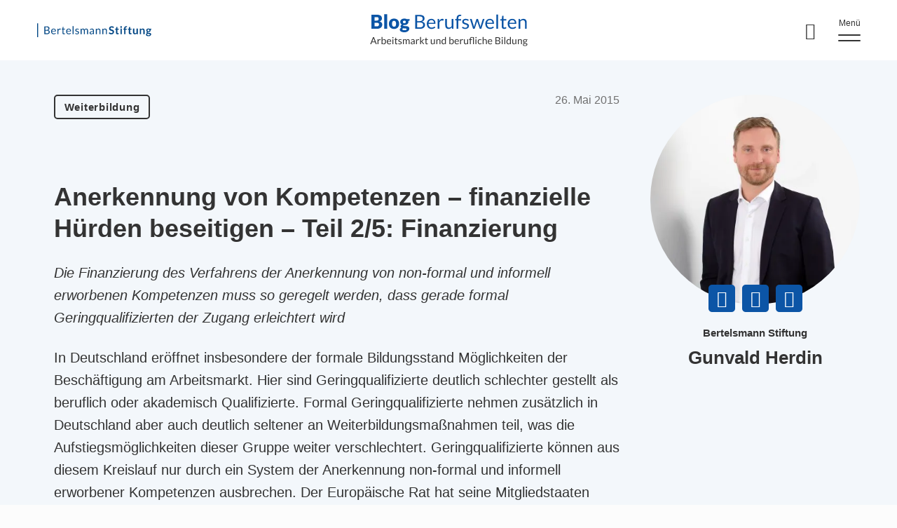

--- FILE ---
content_type: text/html; charset=UTF-8
request_url: https://blog.aus-und-weiterbildung.eu/anerkennung-von-kompetenzen-finanzielle-huerden-beseitigen/
body_size: 11427
content:
<!DOCTYPE html>
<html lang="de">
<head>
  <meta charset="UTF-8">
  <meta name="viewport" content="width=device-width, initial-scale=1.0, maximum-scale=2.0">

  <meta name="format-detection" content="telephone=no">

            <link rel="shortcut icon" href="https://blog-berufswelten.de/wp-content/themes/bst/assets/favicons/favicon.ico" type="image/x-icon" />
    

    
  <meta name='robots' content='index, follow, max-image-preview:large, max-snippet:-1, max-video-preview:-1' />
	
	
	<!-- This site is optimized with the Yoast SEO plugin v24.2 - https://yoast.com/wordpress/plugins/seo/ -->
	<link media="all" href="https://blog-berufswelten.de/wp-content/cache/autoptimize/13/css/autoptimize_32abc56394e5f04d7e1e8e008429b9a5.css" rel="stylesheet"><title>Anerkennung von Kompetenzen – finanzielle Hürden beseitigen – Teil 2/5: Finanzierung</title>
	<meta name="description" content="In Deutschland eröffnet insbesondere der formale Bildungsstand Möglichkeiten der Beschäftigung am Arbeitsmarkt." />
	<link rel="canonical" href="https://blog-berufswelten.de/anerkennung-von-kompetenzen-finanzielle-huerden-beseitigen/" />
	<meta property="og:locale" content="de_DE" />
	<meta property="og:type" content="article" />
	<meta property="og:title" content="Anerkennung von Kompetenzen – finanzielle Hürden beseitigen – Teil 2/5: Finanzierung" />
	<meta property="og:description" content="In Deutschland eröffnet insbesondere der formale Bildungsstand Möglichkeiten der Beschäftigung am Arbeitsmarkt." />
	<meta property="og:url" content="https://blog-berufswelten.de/anerkennung-von-kompetenzen-finanzielle-huerden-beseitigen/" />
	<meta property="og:site_name" content="Blog Berufswelten" />
	<meta property="article:published_time" content="2015-05-26T14:13:19+00:00" />
	<meta property="article:modified_time" content="2018-03-21T13:42:04+00:00" />
	<meta name="author" content="rsm_admin" />
	<meta name="twitter:card" content="summary_large_image" />
	<meta name="twitter:label1" content="Verfasst von" />
	<meta name="twitter:data1" content="rsm_admin" />
	<meta name="twitter:label2" content="Geschätzte Lesezeit" />
	<meta name="twitter:data2" content="3 Minuten" />
	<script type="application/ld+json" class="yoast-schema-graph">{"@context":"https://schema.org","@graph":[{"@type":"WebPage","@id":"https://blog-berufswelten.de/anerkennung-von-kompetenzen-finanzielle-huerden-beseitigen/","url":"https://blog-berufswelten.de/anerkennung-von-kompetenzen-finanzielle-huerden-beseitigen/","name":"Anerkennung von Kompetenzen – finanzielle Hürden beseitigen – Teil 2/5: Finanzierung","isPartOf":{"@id":"https://blog-berufswelten.de/#website"},"datePublished":"2015-05-26T14:13:19+00:00","dateModified":"2018-03-21T13:42:04+00:00","author":{"@id":"https://blog-berufswelten.de/#/schema/person/07cc7f5d689b5a2e25143b375e919ddd"},"description":"In Deutschland eröffnet insbesondere der formale Bildungsstand Möglichkeiten der Beschäftigung am Arbeitsmarkt.","breadcrumb":{"@id":"https://blog-berufswelten.de/anerkennung-von-kompetenzen-finanzielle-huerden-beseitigen/#breadcrumb"},"inLanguage":"de","potentialAction":[{"@type":"ReadAction","target":["https://blog-berufswelten.de/anerkennung-von-kompetenzen-finanzielle-huerden-beseitigen/"]}]},{"@type":"BreadcrumbList","@id":"https://blog-berufswelten.de/anerkennung-von-kompetenzen-finanzielle-huerden-beseitigen/#breadcrumb","itemListElement":[{"@type":"ListItem","position":1,"name":"Startseite","item":"https://blog-berufswelten.de/"},{"@type":"ListItem","position":2,"name":"Anerkennung von Kompetenzen – finanzielle Hürden beseitigen – Teil 2/5: Finanzierung"}]},{"@type":"WebSite","@id":"https://blog-berufswelten.de/#website","url":"https://blog-berufswelten.de/","name":"Blog Berufswelten","description":"","potentialAction":[{"@type":"SearchAction","target":{"@type":"EntryPoint","urlTemplate":"https://blog-berufswelten.de/?s={search_term_string}"},"query-input":{"@type":"PropertyValueSpecification","valueRequired":true,"valueName":"search_term_string"}}],"inLanguage":"de"},{"@type":"Person","@id":"https://blog-berufswelten.de/#/schema/person/07cc7f5d689b5a2e25143b375e919ddd","name":"rsm_admin","image":{"@type":"ImageObject","inLanguage":"de","@id":"https://blog-berufswelten.de/#/schema/person/image/","url":"https://secure.gravatar.com/avatar/0b8b027802e8078e972a9f22767f16c2?s=96&d=mm&r=g","contentUrl":"https://secure.gravatar.com/avatar/0b8b027802e8078e972a9f22767f16c2?s=96&d=mm&r=g","caption":"rsm_admin"},"sameAs":["admin"],"url":"https://blog-berufswelten.de/author/rsm_admin/"}]}</script>
	<!-- / Yoast SEO plugin. -->


<link rel='dns-prefetch' href='//blog-berufswelten.de' />
<link rel="alternate" type="application/rss+xml" title="Blog Berufswelten &raquo; Anerkennung von Kompetenzen – finanzielle Hürden beseitigen – Teil 2/5: Finanzierung-Kommentar-Feed" href="https://blog-berufswelten.de/anerkennung-von-kompetenzen-finanzielle-huerden-beseitigen/feed/" />
<script type="text/javascript">
/* <![CDATA[ */
window._wpemojiSettings = {"baseUrl":"https:\/\/s.w.org\/images\/core\/emoji\/15.0.3\/72x72\/","ext":".png","svgUrl":"https:\/\/s.w.org\/images\/core\/emoji\/15.0.3\/svg\/","svgExt":".svg","source":{"concatemoji":"https:\/\/blog-berufswelten.de\/wp-includes\/js\/wp-emoji-release.min.js?ver=6.7.4"}};
/*! This file is auto-generated */
!function(i,n){var o,s,e;function c(e){try{var t={supportTests:e,timestamp:(new Date).valueOf()};sessionStorage.setItem(o,JSON.stringify(t))}catch(e){}}function p(e,t,n){e.clearRect(0,0,e.canvas.width,e.canvas.height),e.fillText(t,0,0);var t=new Uint32Array(e.getImageData(0,0,e.canvas.width,e.canvas.height).data),r=(e.clearRect(0,0,e.canvas.width,e.canvas.height),e.fillText(n,0,0),new Uint32Array(e.getImageData(0,0,e.canvas.width,e.canvas.height).data));return t.every(function(e,t){return e===r[t]})}function u(e,t,n){switch(t){case"flag":return n(e,"\ud83c\udff3\ufe0f\u200d\u26a7\ufe0f","\ud83c\udff3\ufe0f\u200b\u26a7\ufe0f")?!1:!n(e,"\ud83c\uddfa\ud83c\uddf3","\ud83c\uddfa\u200b\ud83c\uddf3")&&!n(e,"\ud83c\udff4\udb40\udc67\udb40\udc62\udb40\udc65\udb40\udc6e\udb40\udc67\udb40\udc7f","\ud83c\udff4\u200b\udb40\udc67\u200b\udb40\udc62\u200b\udb40\udc65\u200b\udb40\udc6e\u200b\udb40\udc67\u200b\udb40\udc7f");case"emoji":return!n(e,"\ud83d\udc26\u200d\u2b1b","\ud83d\udc26\u200b\u2b1b")}return!1}function f(e,t,n){var r="undefined"!=typeof WorkerGlobalScope&&self instanceof WorkerGlobalScope?new OffscreenCanvas(300,150):i.createElement("canvas"),a=r.getContext("2d",{willReadFrequently:!0}),o=(a.textBaseline="top",a.font="600 32px Arial",{});return e.forEach(function(e){o[e]=t(a,e,n)}),o}function t(e){var t=i.createElement("script");t.src=e,t.defer=!0,i.head.appendChild(t)}"undefined"!=typeof Promise&&(o="wpEmojiSettingsSupports",s=["flag","emoji"],n.supports={everything:!0,everythingExceptFlag:!0},e=new Promise(function(e){i.addEventListener("DOMContentLoaded",e,{once:!0})}),new Promise(function(t){var n=function(){try{var e=JSON.parse(sessionStorage.getItem(o));if("object"==typeof e&&"number"==typeof e.timestamp&&(new Date).valueOf()<e.timestamp+604800&&"object"==typeof e.supportTests)return e.supportTests}catch(e){}return null}();if(!n){if("undefined"!=typeof Worker&&"undefined"!=typeof OffscreenCanvas&&"undefined"!=typeof URL&&URL.createObjectURL&&"undefined"!=typeof Blob)try{var e="postMessage("+f.toString()+"("+[JSON.stringify(s),u.toString(),p.toString()].join(",")+"));",r=new Blob([e],{type:"text/javascript"}),a=new Worker(URL.createObjectURL(r),{name:"wpTestEmojiSupports"});return void(a.onmessage=function(e){c(n=e.data),a.terminate(),t(n)})}catch(e){}c(n=f(s,u,p))}t(n)}).then(function(e){for(var t in e)n.supports[t]=e[t],n.supports.everything=n.supports.everything&&n.supports[t],"flag"!==t&&(n.supports.everythingExceptFlag=n.supports.everythingExceptFlag&&n.supports[t]);n.supports.everythingExceptFlag=n.supports.everythingExceptFlag&&!n.supports.flag,n.DOMReady=!1,n.readyCallback=function(){n.DOMReady=!0}}).then(function(){return e}).then(function(){var e;n.supports.everything||(n.readyCallback(),(e=n.source||{}).concatemoji?t(e.concatemoji):e.wpemoji&&e.twemoji&&(t(e.twemoji),t(e.wpemoji)))}))}((window,document),window._wpemojiSettings);
/* ]]> */
</script>







<script type="text/javascript" src="https://blog-berufswelten.de/wp-includes/js/jquery/jquery.min.js?ver=3.7.1" id="jquery-core-js"></script>

<link rel="https://api.w.org/" href="https://blog-berufswelten.de/wp-json/" /><link rel="alternate" title="JSON" type="application/json" href="https://blog-berufswelten.de/wp-json/wp/v2/posts/2485" /><link rel="EditURI" type="application/rsd+xml" title="RSD" href="https://blog-berufswelten.de/xmlrpc.php?rsd" />
<meta name="generator" content="WordPress 6.7.4" />
<link rel='shortlink' href='https://blog-berufswelten.de/?p=2485' />
<link rel="alternate" title="oEmbed (JSON)" type="application/json+oembed" href="https://blog-berufswelten.de/wp-json/oembed/1.0/embed?url=https%3A%2F%2Fblog-berufswelten.de%2Fanerkennung-von-kompetenzen-finanzielle-huerden-beseitigen%2F" />
<link rel="alternate" title="oEmbed (XML)" type="text/xml+oembed" href="https://blog-berufswelten.de/wp-json/oembed/1.0/embed?url=https%3A%2F%2Fblog-berufswelten.de%2Fanerkennung-von-kompetenzen-finanzielle-huerden-beseitigen%2F&#038;format=xml" />

        <!-- Copyright (c) 2000-2021 etracker GmbH. All rights reserved. -->
        <!-- etracker tracklet 5.0 -->
        <script type="text/javascript">
            var et_pagename = "Anerkennung von Kompetenzen – finanzielle Hürden beseitigen – Teil 2/5: Finanzierung";
            var et_areas = "Weiterbildung";
            var _btNoJquery = true;
        </script>
        <script id="_etLoader" type="text/javascript" charset="UTF-8" data-block-cookies="true" 
            data-respect-dnt="true" data-secure-code="EB9RQb" 
            src="//static.etracker.com/code/e.js" async></script>            
        <!-- etracker tracklet 5.0 end -->
    		
		
  
  <script>
    var bwpRestUrl = 'https://blog-berufswelten.de/wp-json/';
    var bwpSiteUrl = 'https://blog-berufswelten.de';
  </script>

  <script>
    window['translations'] = window['translations'] || {};
    window['translations'].searchIsRunning = "Suche läuft";
    window['translations'].noSearchResults = "Keine Suchergebnisse";
    window['translations'].showMore = "Zeige mehr";
  </script>

</head>
<body class="post-template-default single single-post postid-2485 single-format-standard">
<div id="app_handle" class="aus-und-weiterbildung">
    
<header class="header" data-hamburger-header>
  <div class="header__backdrop" data-hamburger-backdrop></div>
  <div class="container container--primary">
    <div class="container__inner container__inner--relative">
      <div class="header__inner">

        <div class="header__innerCol header__logo topLogo">
                    <a href="https://www.bertelsmann-stiftung.de/" target="_blank" class="topLogo__link">
            <img class="topLogo__image" src="https://blog-berufswelten.de/wp-content/themes/bst/assets/images/logo-bertelsmann-stiftung-blue.svg" alt="Bertelsmann Stiftung">
          </a>
        </div>

        <div class="header__innerCol header__logoSite siteLogo">
          <a href="https://blog-berufswelten.de" class="siteLogo__link">
                          <img class="siteLogo__image" src="https://blog-berufswelten.de/wp-content/themes/child-berufswelten/assets/images/logo.svg" alt="Blog Berufswelten">
          </a>
        </div>
        <div class="header__innerCol header__buttons">
                      <div class="topMenu__search">
            <form class="searchForm" method="get">
              <div class="searchForm__box">
                <button type="button" class="searchForm__button" aria-label="Search"></button>
              </div>
            </form>
          </div>

          <div class="header__burger hamburger jsHamburger">
            <button type="button" class="hamburger__button" aria-label="Menu">
              <span class="hamburger__buttonText">Menü</span>
            </button>
                      </div>
        </div>

      </div>
      <div class="header__menu" data-hamburger-menu>

        <div id="site-header-menu" class="site-header-menu">
          <h2 class="header__themen">Unsere Themen:</h2>
          <nav id="site-navigation-top" class="main-navigation main-navigation-top" aria-label="Header Menü Oben">
            <div class="menu-hauptnavigation-oben-container"><ul id="menu-hauptnavigation-oben" class="header__menuTop"><li id="menu-item-10695" class="menu-item menu-item-type-taxonomy menu-item-object-category menu-item-10695"><a href="https://blog-berufswelten.de/category/ausbildung/">Ausbildung</a></li>
<li id="menu-item-10696" class="menu-item menu-item-type-taxonomy menu-item-object-category menu-item-10696"><a href="https://blog-berufswelten.de/category/arbeitsmarkt/">Arbeitsmarkt</a></li>
<li id="menu-item-10694" class="menu-item menu-item-type-taxonomy menu-item-object-category current-post-ancestor current-menu-parent current-post-parent menu-item-10694"><a href="https://blog-berufswelten.de/category/weiterbildung/">Weiterbildung</a></li>
</ul></div>          </nav>
          <nav id="site-navigation-middle" class="main-navigation main-navigation-middle" aria-label="Header Menü Mitte">
            <div class="menu-hauptnavigation-mitte-container"><ul id="menu-hauptnavigation-mitte" class="header__menuMiddle"><li id="menu-item-10697" class="menu-item menu-item-type-post_type menu-item-object-page menu-item-10697"><a href="https://blog-berufswelten.de/autoren/">Autoren</a></li>
</ul></div>          </nav>
          <a href="https://blog-berufswelten.de" class="header__menuLogo">
            <img class="header__menuImage" src="https://blog-berufswelten.de/wp-content/themes/bst/assets/images/logo-bertelsmann-stiftung-blue.svg" alt="bertelsmann stiftung - logo">
          </a>
          <nav id="site-navigation-bottom" class="main-navigation main-navigation-bottom" aria-label="Header Menü Unten">
            <div class="menu-hauptnavigation-unten-container"><ul id="menu-hauptnavigation-unten" class="header__menuBottom"><li id="menu-item-10698" class="menu-item menu-item-type-post_type menu-item-object-page menu-item-10698"><a href="https://blog-berufswelten.de/datenschutz/">Datenschutz</a></li>
<li id="menu-item-10699" class="menu-item menu-item-type-post_type menu-item-object-page menu-item-10699"><a href="https://blog-berufswelten.de/impressum/">Impressum</a></li>
</ul></div>          </nav>
        </div>

      </div>
    </div>
  </div>

  </header>

<div class="overlaySearch container">
  <div class="overlaySearch__panel">
    <div class="overlaySearch__wrapper">
      <form class="overlaySearch__input">
        <span class="overlaySearch__icon"></span>
        <input type="text" autocomplete="off" name="s" class="overlaySearch__search" aria-label="Search through site content"/>
        <button class="overlaySearch__send"></button>
      </form>
      <div class="overlaySearch__results">
        <!-- <p class="overlaySearch__singleResult"> <strong> Dig </strong> itale Transformation </p> -->
      </div>
    </div>
  </div>
</div>
<main class="sections">


    <section
            class="section singlePost singlePost--withoutCover  singlePost--withoutPostNavigation">
        <div class="container">
            
            <div class="container__inner container__inner--morePadding  container__inner--withoutCover">

                <div class="singlePost__inner">
                    
                    <div class="singlePost__wrapper">
                        <div class="singlePost__postData">
                            <div class="singlePost__category">
                                                                    <!-- <a class="button button--noUnderline" href="https://blog-berufswelten.de/category/weiterbildung/">Weiterbildung</a> -->
                                    <span class="singlePost__category__item">Weiterbildung</span>
                                                            </div>
                                                        <div class="singlePost__date">
                                <span>26. Mai 2015</span>
                            </div>
                        </div>
                        <h1 class="singlePost__header heading__h1">
                            Anerkennung von Kompetenzen – finanzielle Hürden beseitigen – Teil 2/5: Finanzierung                        </h1>
                        <div class="postContent">
                            <p><em>Die Finanzierung des Verfahrens der Anerkennung von non-formal und informell erworbenen Kompetenzen muss so geregelt werden, dass gerade formal Geringqualifizierten der Zugang erleichtert wird</em></p>
<p>In Deutschland eröffnet insbesondere der formale Bildungsstand Möglichkeiten der Beschäftigung am Arbeitsmarkt. Hier sind Geringqualifizierte deutlich schlechter gestellt als beruflich oder akademisch Qualifizierte. Formal Geringqualifizierte nehmen zusätzlich in Deutschland aber auch deutlich seltener an Weiterbildungsmaßnahmen teil, was die Aufstiegsmöglichkeiten dieser Gruppe weiter verschlechtert. Geringqualifizierte können aus diesem Kreislauf nur durch ein System der Anerkennung non-formal und informell erworbener Kompetenzen ausbrechen. Der Europäische Rat hat seine Mitgliedstaaten daher dazu aufgefordert, bis 2018 ein Anerkennungssystem zu implementieren.</p>
<p>Dieses muss sicherstellen, dass gerade den oftmals finanziell schlechter gestellten Geringqualifizierten der Zugang nicht durch finanzielle Rahmenbedingungen versperrt bleibt. Denn Geringqualifizierte können am meisten von einem Anerkennungssystem profitieren.</p>
<p>Vorhandene Finanzierungsstrukturen und die Frage, wer in welcher Höhe Kosten für das Validierungs- oder das Qualifizierungsverfahren übernimmt, sind wichtig für die Etablierung eines Anerkennungssystems. In Europa gibt es staatliche, betriebliche und private Finanzierungsformen sowie diverse Mischformen. Die Tradition kostenfreier Bildung in anderen europäischen Ländern hat dort auch positiv auf die Anerkennungssysteme informeller Kompetenzen gewirkt.</p>
<h4>In Finnland ist das Verfahren für Arbeitslose weitgehend kostenfrei</h4>
<p>Finnland ist bekannt für seine Tradition, Bildung weitgehend kostenfrei zur Verfügung zu stellen. Die Kosten der Validierung teilen sich in Finnland Bildungs- und Arbeitsministerium, ergänzt um einen geringen Eigenbeitrag der Teilnehmer für die Fixkosten. Arbeitslose zahlen in Finnland genau 58,- Euro als Verfahrenskosten für die Erstellung des Zertifikates. Sämtliche weiteren Verfahrensschritte von der Information über die Beratung bis zur Teilnahme an Vorbereitungskursen werden für Arbeitslose übernommen. Arbeitslose haben in Finnland zudem die Möglichkeit, Arbeitslosengeld zu beziehen und gleichzeitig für eine Qualifizierungsprüfung zu lernen. Auf diese Weise ist sichergestellt, dass die finanzielle Situation potenzieller Teilnehmer eine möglichst geringe Hürde für die Teilnahme an dem Anerkennungsverfahren darstellt.</p>
<h4>…und wie könnte das Anerkennungssystem in Deutschland finanziert werden?</h4>
<p>Aus oben genannten Gründen wäre auch in Deutschland ein System mit weitgehend öffentlicher Finanzierung wünschenswert. Als Alternative zur vollumfänglich öffentlichen Finanzierung können aber auch entsprechende Mischformen über eine einkommensabhängige Unterstützung per BAföG oder Bildungsfonds in Deutschland einen Ansatzpunkt bieten. Auch die bereits bestehenden Bildungsgutscheine könnten auf die Anerkennung non-formal und informell erworbener Kompetenzen ausgeweitet werden. Wie in den Niederlanden und Frankreich ist für Deutschland zudem eine Beteiligung an der Finanzierung sowohl der Unternehmen als auch der Teilnehmer über den Einsatz von Bildungsurlaub vorstellbar.</p>
<p><span style="color: #0000ff;"><a style="color: #0000ff;" href="http://www.bertelsmann-stiftung.de/de/unsere-projekte/weiterbildung-fuer-alle/projektnachrichten/studie-zur-anerkennung-von-kompetenzen/" target="_blank" aria-label="Opens in a new tab"  rel="noopener">Broschüre &#8222;Wenn aus Kompetenzen berufliche Chancen werden &#8211; Wie europäische Nachbarn informelles und non-formales Lernen anerkennen und nutzen&#8220; </a></span></p>
<h3>Beitragsreihe zur Anerkennung von Kompetenzen:</h3>
<ul>
<li><span style="color: #0000ff;"><a style="color: #0000ff;" href="http://blog.aus-und-weiterbildung.eu/recht-auf-anerkennung-von-kompetenzen/" target="_blank" aria-label="Opens in a new tab"  rel="noopener">Teil 1/5: Gesetzliche Grundlagen</a></span> &#8211; Ohne Recht auf Anerkennung der non-formal und informell erworbenen Kompetenzen werden insbesondere Geringqualifizierten berufliche Weiterentwicklungschancen verbaut</li>
</ul>
<ul>
<li><span style="color: #0000ff;"><a style="color: #0000ff;" href="http://blog.aus-und-weiterbildung.eu/anerkennung-von-kompetenzen-finanzielle-huerden-beseitigen/" target="_blank" aria-label="Opens in a new tab"  rel="noopener">Teil 2/5: Finanzierung</a></span> &#8211; Die Finanzierung des Verfahrens der Anerkennung von non-formal und informell erworbenen Kompetenzen muss so geregelt werden, dass gerade formal Geringqualifizierten der Zugang erleichtert wird</li>
</ul>
<ul>
<li><span style="color: #0000ff;"><a style="color: #0000ff;" href="http://blog.aus-und-weiterbildung.eu/das-anerkennungssystem-braucht-verbindliche-verfahren-und-darf-keine-abschluesse-zweiter-klasse-produzieren/" target="_blank" aria-label="Opens in a new tab"  rel="noopener">Teil 3/5: Verfahren und Instrumente</a></span> &#8211; Ein Anerkennungssystem braucht effiziente Verfahren, die aussagekräftige Ergebnisse liefern. Dies sichert Akzeptanz und erhöht die Nachfrage.</li>
</ul>
<ul>
<li><span style="color: #0000ff;"><a style="color: #0000ff;" href="http://blog.aus-und-weiterbildung.eu/anerkennung-von-kompetenzen-zielgruppengerechte-beratungs-und-supportstrukturen/" target="_blank" aria-label="Opens in a new tab"  rel="noopener">Teil 4/5: Supportstrukturen</a> </span>&#8211; Die Nutzer komplexer Anerkennungsverfahren brauchen einen niedrigschwelligen Zugang zu Information und Beratung. Ein Anerkennungssystem wird sich daran messen müssen, inwiefern es wirkliche Chancen eröffnet.</li>
</ul>
                        </div>
                        <p class="bawpvc-ajax-counter" data-id="2485"> (1029)</p>
                        <div class="container__social">
    <h3>Share</h3>
    <ul class="container__social__links">
        <li>
            <a href="https://www.facebook.com/sharer.php?u=https%3A%2F%2Fblog-berufswelten.de%2Fanerkennung-von-kompetenzen-finanzielle-huerden-beseitigen%2F"
               target="_blank" class="button button--social button--socials-facebook"><span
                    class="screen-reader-text">Facebook</span></a></li>
        <li>
            <a href="https://bsky.app/intent/compose?text=Anerkennung+von+Kompetenzen+%E2%80%93+finanzielle+H%C3%BCrden+beseitigen+%E2%80%93+Teil+2%2F5%3A+Finanzierung%20https%3A%2F%2Fblog-berufswelten.de%2Fanerkennung-von-kompetenzen-finanzielle-huerden-beseitigen%2F"
               target="_blank" class="button button--social button--socials-bluesky"><span
                    class="screen-reader-text">Bluesky</span></a></li>
        <li>
            <a href="https://www.linkedin.com/shareArticle?url=https%3A%2F%2Fblog-berufswelten.de%2Fanerkennung-von-kompetenzen-finanzielle-huerden-beseitigen%2F"
               target="_blank" class="button button--social button--socials-linkedin"><span
                    class="screen-reader-text">LinkedIn</span></a></li>
        <li>
            <a href="mailto:?subject=Anerkennung%20von%20Kompetenzen%20%E2%80%93%20finanzielle%20H%C3%BCrden%20beseitigen%20%E2%80%93%20Teil%202%2F5%3A%20Finanzierung&body=https%3A%2F%2Fblog-berufswelten.de%2Fanerkennung-von-kompetenzen-finanzielle-huerden-beseitigen%2F"
               target="_blank" class="button button--social button--socials-mail"><span
                    class="screen-reader-text">E-Mail</span></a></li>
    </ul>
</div>

                    </div>

                    <aside class="postSidebar sidebar">
                                                    <div class="postSidebar__author">
                                <div class="postSidebar__thumbnail">
                                    <img width="400" height="400" src="https://blog-berufswelten.de/wp-content/uploads/sites/13/2018/03/Gunvald-400x400.jpg.webp" class="attachment-author_thumb size-author_thumb wp-post-image" alt="" decoding="async" fetchpriority="high" srcset="https://blog-berufswelten.de/wp-content/uploads/sites/13/2018/03/Gunvald-400x400.jpg.webp 400w,  https://blog-berufswelten.de/wp-content/uploads/sites/13/2018/03/Gunvald-150x150.jpg.webp 150w" sizes="(max-width: 400px) 100vw, 400px" />                                </div>
                                <div class="postSidebar__sidebarInner">
                                    <div class="postSidebar__sidebarSocials">
                                        
                                                                                                                                    <a class="button button--social button--socials-mail-outline"
                                                   target="new"
                                                   href="mailto:gu&#110;va&#108;d.h&#101;r&#100;&#105;n&#64;bertels&#109;an&#110;-&#115;&#116;if&#116;&#117;&#110;&#103;.&#100;&#101;">
                                                </a>
                                                                                                                                                                                                                                                                                                                                                                                                                                            <a class="button button--social button--socials-linkedin"
                                                   target="new"
                                                   href="https://www.linkedin.com/in/gunvald-herdin-19774656/">
                                                </a>
                                                                                                                                                                                <a class="button button--social button--socials-person"
                                                   target="new"
                                                   href="https://blog-berufswelten.de/blogger/gunvald-herdin/">
                                                </a>
                                                                                                                        </div>
                                    <p class="postSidebar__sidebarPosition">Bertelsmann Stiftung</p>
                                    <h4 class="postSidebar__sidebarName"><a
                                                href="https://blog-berufswelten.de/blogger/gunvald-herdin/">Gunvald Herdin</a>
                                    </h4>
                                </div>
                            </div>
                        
                        
                        
                        
                    </aside>
                </div>
            </div>
        </div>
    </section>


    <section class="section postFooter">
        <div class="container">
            <div class="container__inner container__inner--post">
                <div class="postFooter__inner">
                    <div class="postFooter__tags">
                        <h4>Schlagworte</h4>
                        <ul class="tags"></ul>                    </div>
                                    </div>
            </div>
        </div>

        <div class="container">
            <div class="container__inner container__inner--post">
                <div class="postFooter__inner">
                    <div class="postFooter__writeComment commentForm">
                        <h3 class="heading__h3 heading__h3--center">Kommentar schreiben</h3>
                                                	<div id="respond" class="comment-respond">
		<h3 id="reply-title" class="comment-reply-title"> <small><a rel="nofollow" id="cancel-comment-reply-link" href="/anerkennung-von-kompetenzen-finanzielle-huerden-beseitigen/#respond" style="display:none;">Antwort abbrechen</a></small></h3><form action="https://blog-berufswelten.de/wp-comments-post.php" method="post" id="commentform" class="comment-form" novalidate><div class="commentForm__field commentForm__field--half">
                        <label>
                          <p>Name eingeben</p>
                          <input type="text" name="author" value="" size="40" aria-invalid="false">
                        </label>
                      

                        <label>
                          <p>E-Mail eingeben</p>
                          <input type="email" name="email" value="" size="40" aria-invalid="false">
                        </label>
                      </div>
<div class="commentForm__field">
                    <label class="textarea">
                      <p>Kommentar schreiben</p>
                      <textarea autocomplete="new-password"  id="i3c933ca72"  name="i3c933ca72"   cols="45" rows="8" aria-required="true"></textarea><textarea id="comment" aria-label="hp-comment" aria-hidden="true" name="comment" autocomplete="new-password" style="padding:0 !important;clip:rect(1px, 1px, 1px, 1px) !important;position:absolute !important;white-space:nowrap !important;height:1px !important;width:1px !important;overflow:hidden !important;" tabindex="-1"></textarea><script data-noptimize>document.getElementById("comment").setAttribute( "id", "a3f64117278994a235f501d1ffb14ff7" );document.getElementById("i3c933ca72").setAttribute( "id", "comment" );</script>
                    </label>
                  </div>
<p class="form-submit"><input name="submit" type="submit" id="submit" class="submit button button--big" value="Kommentar abschicken" /> <input type='hidden' name='comment_post_ID' value='2485' id='comment_post_ID' />
<input type='hidden' name='comment_parent' id='comment_parent' value='0' />
</p></form>	</div><!-- #respond -->
	                    </div>
                </div>
            </div>
        </div>
    </section>

    <section class="section">
        <div class="container">
            <div class="container__inner container__inner--morePadding">
                                    <h2 class="heading__h2">
                        Weitere Beiträge dieses/dieser Autor:in                    </h2>

                    <div class="postFooter__otherPosts">
                        <div class="otherPosts__items">
                            
<div class="otherPosts__item" >


            <div class="postThumb">

                                    <a href="https://blog-berufswelten.de/jetzt-myskills-fuer-30-berufe-und-in-12-sprachen-in-ihrer-bildungseinrichtung-einsetzen/" class="postThumb__image"
               style="background-image: url('https://blog-berufswelten.de/wp-content/uploads/sites/13/2025/07/MYSKILLS_Bildausschnitt_Ali_ST-LL-362x282.jpg.webp')">
                                                            <div class="postThumb__category">
                            <div>
                                                                    <div class="postThumb__category__item">
                                        <!--<a href="https://blog-berufswelten.de/category/arbeitsmarkt/ " class="postThumb__link"> -->
                                        Arbeitsmarkt                                        <!-- </a> -->
                                    </div>
                                                            </div>
                        </div>
                    

                                            <div class="postThumb__copy">
                            <div class="postThumb__copyDetails">
                                Zeichnung: Ein Mann steht mit einem Schweißgerät an einem Block und schweißt. Über und auf dem Block steht MYSKILLS Mensch und Job zusammen bringen. Bildnachweis: Bertelsmann Stiftung                            </div>
                        </div>
                                                                        </a>
                        

    

    <div class="postThumb__content">
                <a href="https://blog-berufswelten.de/jetzt-myskills-fuer-30-berufe-und-in-12-sprachen-in-ihrer-bildungseinrichtung-einsetzen/" class="postThumb__link">
                                <h3 class="heading__h3 postThumb__title">
                        <span class="postThumb__titleUnderline">Jetzt: MYSKILLS für 30 Berufe und in 12 Sprachen in Ihrer Bildungseinrichtung einsetzen</span>
                    </h3>
                    <span class="postThumb__description">Seit Anfang des Jahres haben Bildungsträger und Unternehmen einen entscheidenden Vorteil: Jetzt können auch sie das Kompetenzfeststellungsverfahren MYSKILLS von Bundesagentur [&hellip;]</span>

                    <!-- <div class="link link--blank"></div> -->
                                    </a>
                            

            <div class="postThumb__authorsDate">

                <div class="authorsDetailed__container">
                                                                        <div class="authorsDetailed__item">
                                <div class="authorsDetailed__item__thumb">
                                    <a href="https://blog-berufswelten.de/blogger/benjamin-amsbeck/">
                                        <img width="400" height="400" src="https://blog-berufswelten.de/wp-content/uploads/sites/13/2025/07/Amsbeck_Benjamin_2025_T6B6588_FAVORIT_Final-1-400x400.jpg.webp" class="attachment-author_thumb size-author_thumb wp-post-image" alt="" decoding="async" srcset="https://blog-berufswelten.de/wp-content/uploads/sites/13/2025/07/Amsbeck_Benjamin_2025_T6B6588_FAVORIT_Final-1-400x400.jpg.webp 400w,  https://blog-berufswelten.de/wp-content/uploads/sites/13/2025/07/Amsbeck_Benjamin_2025_T6B6588_FAVORIT_Final-1-150x150.jpg.webp 150w" sizes="(max-width: 400px) 100vw, 400px" />                                    </a>
                                </div>
                                <div>
                                    <div class="authorsDetailed__item__small">
                                        Autor:in                                    </div>
                                    <div class="authorsDetailed__item__name">
                                        <a href="https://blog-berufswelten.de/blogger/benjamin-amsbeck/">
                                            Benjamin Amsbeck                                        </a>
                                    </div>
                                </div>
                            </div>
                                                    <div class="authorsDetailed__item">
                                <div class="authorsDetailed__item__thumb">
                                    <a href="https://blog-berufswelten.de/blogger/gunvald-herdin/">
                                        <img width="400" height="400" src="https://blog-berufswelten.de/wp-content/uploads/sites/13/2018/03/Gunvald-400x400.jpg.webp" class="attachment-author_thumb size-author_thumb wp-post-image" alt="" decoding="async" srcset="https://blog-berufswelten.de/wp-content/uploads/sites/13/2018/03/Gunvald-400x400.jpg.webp 400w,  https://blog-berufswelten.de/wp-content/uploads/sites/13/2018/03/Gunvald-150x150.jpg.webp 150w" sizes="(max-width: 400px) 100vw, 400px" />                                    </a>
                                </div>
                                <div>
                                    <div class="authorsDetailed__item__small">
                                        Autor:in                                    </div>
                                    <div class="authorsDetailed__item__name">
                                        <a href="https://blog-berufswelten.de/blogger/gunvald-herdin/">
                                            Gunvald Herdin                                        </a>
                                    </div>
                                </div>
                            </div>
                                            
                                    </div>

                                    <div class="postThumb__authors">
                        Benjamin Amsbeck, Gunvald Herdin                    </div>
                
                                    <div class="postThumb__date">
                        4. September 2025                    </div>
                
                            </div>
    </div>
</div>
</div>

<div class="otherPosts__item" >


            <div class="postThumb">

                                    <a href="https://blog-berufswelten.de/fuer-die-anerkennung-werden-neue-verfahren-der-kompetenzfeststellung-benoetigt-experten-stimmen-fuer-standardisierte-testverfahren/" class="postThumb__image"
               style="background-image: url('https://blog-berufswelten.de/wp-content/uploads/sites/13/2016/08/Eignung_von_Verfahren-e1469449849282-362x282.jpg.webp')">
                                                            <div class="postThumb__category">
                            <div>
                                                                    <div class="postThumb__category__item">
                                        <!--<a href="https://blog-berufswelten.de/category/weiterbildung/ " class="postThumb__link"> -->
                                        Weiterbildung                                        <!-- </a> -->
                                    </div>
                                                            </div>
                        </div>
                    

                                                                        </a>
                        

    

    <div class="postThumb__content">
                <a href="https://blog-berufswelten.de/fuer-die-anerkennung-werden-neue-verfahren-der-kompetenzfeststellung-benoetigt-experten-stimmen-fuer-standardisierte-testverfahren/" class="postThumb__link">
                                <h3 class="heading__h3 postThumb__title">
                        <span class="postThumb__titleUnderline">Für die Anerkennung werden neue Verfahren der Kompetenzfeststellung benötigt: Experten stimmen für standardisierte Testverfahren</span>
                    </h3>
                    <span class="postThumb__description">Blogbeitrag von Gunvald Herdin Um informelles Lernen anzuerkennen, müssen non-formal und informell erworbene Kompetenzen identifiziert, dokumentiert, bewertet und zertifiziert werden. [&hellip;]</span>

                    <!-- <div class="link link--blank"></div> -->
                                    </a>
                            

            <div class="postThumb__authorsDate">

                <div class="authorsDetailed__container">
                                                                        <div class="authorsDetailed__item">
                                <div class="authorsDetailed__item__thumb">
                                    <a href="https://blog-berufswelten.de/blogger/gunvald-herdin/">
                                        <img width="400" height="400" src="https://blog-berufswelten.de/wp-content/uploads/sites/13/2018/03/Gunvald-400x400.jpg.webp" class="attachment-author_thumb size-author_thumb wp-post-image" alt="" decoding="async" srcset="https://blog-berufswelten.de/wp-content/uploads/sites/13/2018/03/Gunvald-400x400.jpg.webp 400w,  https://blog-berufswelten.de/wp-content/uploads/sites/13/2018/03/Gunvald-150x150.jpg.webp 150w" sizes="(max-width: 400px) 100vw, 400px" />                                    </a>
                                </div>
                                <div>
                                    <div class="authorsDetailed__item__small">
                                        Autor:in                                    </div>
                                    <div class="authorsDetailed__item__name">
                                        <a href="https://blog-berufswelten.de/blogger/gunvald-herdin/">
                                            Gunvald Herdin                                        </a>
                                    </div>
                                </div>
                            </div>
                                            
                                    </div>

                                    <div class="postThumb__authors">
                        Gunvald Herdin                    </div>
                
                                    <div class="postThumb__date">
                        4. August 2016                    </div>
                
                            </div>
    </div>
</div>
</div>

<div class="otherPosts__item" >


            <div class="postThumb">

                

    

    <div class="postThumb__content">
                <a href="https://blog-berufswelten.de/ergebnisse-des-expertenmonitors-bedeutung-chancen-und-risiken-der-anerkennung-informellen-lernens-in-deutschland/" class="postThumb__link">
                                <h3 class="heading__h3 postThumb__title">
                        <span class="postThumb__titleUnderline">Ergebnisse des Expertenmonitors : Bedeutung, Chancen und Risiken der Anerkennung informellen Lernens in Deutschland</span>
                    </h3>
                    <span class="postThumb__description">Blogbeitrag von Dominik Giese und Gunvald Herdin. Lernen in der Schule, der Hochschule oder in der Ausbildung wird formal zertifiziert. Diese [&hellip;]</span>

                    <!-- <div class="link link--blank"></div> -->
                                    </a>
                            

            <div class="postThumb__authorsDate">

                <div class="authorsDetailed__container">
                                                                        <div class="authorsDetailed__item">
                                <div class="authorsDetailed__item__thumb">
                                    <a href="https://blog-berufswelten.de/blogger/gunvald-herdin/">
                                        <img width="400" height="400" src="https://blog-berufswelten.de/wp-content/uploads/sites/13/2018/03/Gunvald-400x400.jpg.webp" class="attachment-author_thumb size-author_thumb wp-post-image" alt="" decoding="async" srcset="https://blog-berufswelten.de/wp-content/uploads/sites/13/2018/03/Gunvald-400x400.jpg.webp 400w,  https://blog-berufswelten.de/wp-content/uploads/sites/13/2018/03/Gunvald-150x150.jpg.webp 150w" sizes="(max-width: 400px) 100vw, 400px" />                                    </a>
                                </div>
                                <div>
                                    <div class="authorsDetailed__item__small">
                                        Autor:in                                    </div>
                                    <div class="authorsDetailed__item__name">
                                        <a href="https://blog-berufswelten.de/blogger/gunvald-herdin/">
                                            Gunvald Herdin                                        </a>
                                    </div>
                                </div>
                            </div>
                                            
                                    </div>

                                    <div class="postThumb__authors">
                        Gunvald Herdin                    </div>
                
                                    <div class="postThumb__date">
                        25. Juli 2016                    </div>
                
                            </div>
    </div>
</div>
</div>
                        </div>
                    </div>
                
            </div>
        </div>
    </section>

    <section class="section">
        <div class="container">
            <div class="container__inner container__inner--morePadding">
                
<div class="postFooter__newsletter">
    <div class="postFooter__newsletter__row">
        <div class="postFooter__newsletter__colLeft">
            <div class="postFooter__newsletter__newsletterText newsletterBanner__text">
                <h2>Abonnieren Sie unseren Newsletter</h2>
                <p>Bleiben Sie auf dem Laufenden! Tragen Sie Ihre E-Mail Adresse ein und klicken Sie auf abonnieren.</p>
            </div>
            <div class="postFooter__newsletter__newsletterForm">
                <form action="https://blog-berufswelten.de/newsletter/" id="newsletterMail" method="GET"
                      class="postFooter__newsletter__newsletterMail">
                    <input type="email" class="postFooter__newsletterInput" id="newsletter_email" name="email"
                           placeholder="E-Mail eingeben" required>
                    <input type="submit" value="Abonnieren" class="button"/>
                </form>

            </div>
        </div>
        <div class="postFooter__newsletter__colRight">
            <div class="postFooter__newsletter__newsletterText newsletterBanner__text">
                <h2>Über uns</h2>            
                <p>In diesem Blog schreiben externe Expert:innen und Projektmitarbeiter:innen der Bertelsmann Stiftung über die Themen Arbeitsmarkt und berufliche Bildung.</p>
            </div>
        </div>
    </div>
</div>
            </div>
        </div>
    </section>


      </main>
      
<section class="section footer__top">
    <div class="container">

        <div class="container__inner container__inner--morePadding footer__topInner">

            <div class="footer__topCol footerArtikel">
                <h4 class="footer__title">Meistgelesen </h4>
                <ul class="simpleTabs__topics simpleTabs__topics--noMargin">
                    
                                            <li class="simpleTabs__topic">
                            <a href="https://blog-berufswelten.de/jetzt-myskills-fuer-30-berufe-und-in-12-sprachen-in-ihrer-bildungseinrichtung-einsetzen/" class="simpleTabs__articleLink">
                                <div class="simpleTabs__topicImg"
                                     style="background-image: url('https://blog-berufswelten.de/wp-content/uploads/sites/13/2025/07/MYSKILLS_Bildausschnitt_Ali_ST-LL-150x150.jpg.webp')"></div>
                                <div class="simpleTabs__topicContent">
                                    <div class="simpleTabs__topicTitle">
                                        <span class="simpleTabs__topicTitleUnderline">Jetzt: MYSKILLS für 30 Berufe und in 12 Sprachen in Ihrer Bildungseinrichtung einsetzen</span>
                                    </div>
                                    <div class="simpleTabs__authorsDate">
                                        <div class="simpleTabs__category">
                                            Arbeitsmarkt                                        </div>
                                        <div class="simpleTabs__date">
                                            4. September 2025                                        </div>
                                        <div class="simpleTabs__authors">
                                            Benjamin Amsbeck, Gunvald Herdin                                        </div>
                                    </div>
                                </div>
                            </a>
                        </li>
                                            <li class="simpleTabs__topic">
                            <a href="https://blog-berufswelten.de/myskills-im-einsatz-in-unternehmen-interview/" class="simpleTabs__articleLink">
                                <div class="simpleTabs__topicImg"
                                     style="background-image: url('https://blog-berufswelten.de/wp-content/uploads/sites/13/2025/07/MYSKILLS_Bildausschnitt_Ali_ST-LL-150x150.jpg.webp')"></div>
                                <div class="simpleTabs__topicContent">
                                    <div class="simpleTabs__topicTitle">
                                        <span class="simpleTabs__topicTitleUnderline">MYSKILLS im Einsatz in Unternehmen &#8211; Interview</span>
                                    </div>
                                    <div class="simpleTabs__authorsDate">
                                        <div class="simpleTabs__category">
                                            Arbeitsmarkt                                        </div>
                                        <div class="simpleTabs__date">
                                            9. September 2025                                        </div>
                                        <div class="simpleTabs__authors">
                                            Benjamin Amsbeck                                        </div>
                                    </div>
                                </div>
                            </a>
                        </li>
                                            <li class="simpleTabs__topic">
                            <a href="https://blog-berufswelten.de/engpassberufe-im-minus-wenn-berufliche-wechsel-den-fachkraeftemangel-verschaerfen/" class="simpleTabs__articleLink">
                                <div class="simpleTabs__topicImg"
                                     style="background-image: url('https://blog-berufswelten.de/wp-content/uploads/sites/13/2025/10/Copyrightfreies-Cover-Fachkraefte-gewinnen-quer-150x150.jpg.webp')"></div>
                                <div class="simpleTabs__topicContent">
                                    <div class="simpleTabs__topicTitle">
                                        <span class="simpleTabs__topicTitleUnderline">Engpassberufe im Minus: Wenn berufliche Wechsel den Fachkräftemangel verschärfen</span>
                                    </div>
                                    <div class="simpleTabs__authorsDate">
                                        <div class="simpleTabs__category">
                                            Arbeitsmarkt                                        </div>
                                        <div class="simpleTabs__date">
                                            22. Oktober 2025                                        </div>
                                        <div class="simpleTabs__authors">
                                            Luisa  Kunze                                        </div>
                                    </div>
                                </div>
                            </a>
                        </li>
                                    </ul>
                            </div>

                        <div class="footer__topCol footerSocial">
                <h4 class="footer__title">Social Media</h4>
                <nav class="social__menu main-navigation" aria-label="Social Menü">
                    <div class="menu-footernavigation-socials-container"><ul id="menu-footernavigation-socials" class="footer__menuSocial menuSocial"><li id="menu-item-10693" class="menu-item menu-item-type-custom menu-item-object-custom menu-item-10693"><a href="https://www.linkedin.com/company/jobmonitor-de/posts/">Jobmonitor</a></li>
</ul></div>                </nav>
            </div>

        </div>
    </div>
</section>



<section class="section footer__bottom">
    <div class="container">
        <div class="container__inner footer__bottomInner">
            <img class="footerArtikel__logo"
                 src="https://blog-berufswelten.de/wp-content/themes/bst/assets/images/logo-bertelsmann-stiftung-blue.svg"
                 alt="ertelsmann stiftung logo">
            <div class="footer__bottomMenu">
                <nav class="footer__menu main-navigation" aria-label="Footer Menü">
                    <div class="menu-footernavigation-service-container"><ul id="menu-footernavigation-service" class="footer__menuBottom"><li id="menu-item-10691" class="menu-item menu-item-type-post_type menu-item-object-page menu-item-10691"><a href="https://blog-berufswelten.de/datenschutz/">Datenschutz</a></li>
<li id="menu-item-10692" class="menu-item menu-item-type-post_type menu-item-object-page menu-item-10692"><a href="https://blog-berufswelten.de/impressum/">Impressum</a></li>
</ul></div>                </nav>
            </div>
        </div>
    </div>
</section>
    </div>
    <script type="text/javascript" src="https://blog-berufswelten.de/wp-includes/js/dist/hooks.min.js?ver=4d63a3d491d11ffd8ac6" id="wp-hooks-js"></script>
<script type="text/javascript" src="https://blog-berufswelten.de/wp-includes/js/dist/i18n.min.js?ver=5e580eb46a90c2b997e6" id="wp-i18n-js"></script>
<script type="text/javascript" id="wp-i18n-js-after">
/* <![CDATA[ */
wp.i18n.setLocaleData( { 'text direction\u0004ltr': [ 'ltr' ] } );
/* ]]> */
</script>

<script type="text/javascript" id="contact-form-7-js-translations">
/* <![CDATA[ */
( function( domain, translations ) {
	var localeData = translations.locale_data[ domain ] || translations.locale_data.messages;
	localeData[""].domain = domain;
	wp.i18n.setLocaleData( localeData, domain );
} )( "contact-form-7", {"translation-revision-date":"2025-01-02 22:37:06+0000","generator":"GlotPress\/4.0.1","domain":"messages","locale_data":{"messages":{"":{"domain":"messages","plural-forms":"nplurals=2; plural=n != 1;","lang":"de"},"This contact form is placed in the wrong place.":["Dieses Kontaktformular wurde an der falschen Stelle platziert."],"Error:":["Fehler:"]}},"comment":{"reference":"includes\/js\/index.js"}} );
/* ]]> */
</script>
<script type="text/javascript" id="contact-form-7-js-before">
/* <![CDATA[ */
var wpcf7 = {
    "api": {
        "root": "https:\/\/blog-berufswelten.de\/wp-json\/",
        "namespace": "contact-form-7\/v1"
    },
    "cached": 1
};
/* ]]> */
</script>





<script>
jQuery( document ).ready( function($) {
	$('.bawpvc-ajax-counter').each( function( i ) {
		var $id = $(this).data('id');
		var t = this;
		var n = 1;
		$.get('https://blog-berufswelten.de/wp-admin/admin-ajax.php?action=bawpvc-ajax-counter&p='+$id+'&n='+n, function( html ) {
			$(t).html( html );
		})
	});
});
</script>
  <script defer src="https://blog-berufswelten.de/wp-content/cache/autoptimize/13/js/autoptimize_5e6bb0c225f3d6fb87e9eee877a23fb9.js"></script></body>
</html>

--- FILE ---
content_type: text/css
request_url: https://blog-berufswelten.de/wp-content/cache/autoptimize/13/css/autoptimize_32abc56394e5f04d7e1e8e008429b9a5.css
body_size: 43828
content:
img:is([sizes="auto" i],[sizes^="auto," i]){contain-intrinsic-size:3000px 1500px}
img.wp-smiley,img.emoji{display:inline !important;border:none !important;box-shadow:none !important;height:1em !important;width:1em !important;margin:0 .07em !important;vertical-align:-.1em !important;background:0 0 !important;padding:0 !important}
@charset "UTF-8";.wp-block-archives{box-sizing:border-box}.wp-block-archives-dropdown label{display:block}.wp-block-avatar{line-height:0}.wp-block-avatar,.wp-block-avatar img{box-sizing:border-box}.wp-block-avatar.aligncenter{text-align:center}.wp-block-audio{box-sizing:border-box}.wp-block-audio :where(figcaption){margin-bottom:1em;margin-top:.5em}.wp-block-audio audio{min-width:300px;width:100%}.wp-block-button__link{box-sizing:border-box;cursor:pointer;display:inline-block;text-align:center;word-break:break-word}.wp-block-button__link.aligncenter{text-align:center}.wp-block-button__link.alignright{text-align:right}:where(.wp-block-button__link){border-radius:9999px;box-shadow:none;padding:calc(.667em + 2px) calc(1.333em + 2px);text-decoration:none}.wp-block-button[style*=text-decoration] .wp-block-button__link{text-decoration:inherit}.wp-block-buttons>.wp-block-button.has-custom-width{max-width:none}.wp-block-buttons>.wp-block-button.has-custom-width .wp-block-button__link{width:100%}.wp-block-buttons>.wp-block-button.has-custom-font-size .wp-block-button__link{font-size:inherit}.wp-block-buttons>.wp-block-button.wp-block-button__width-25{width:calc(25% - var(--wp--style--block-gap, .5em)*.75)}.wp-block-buttons>.wp-block-button.wp-block-button__width-50{width:calc(50% - var(--wp--style--block-gap, .5em)*.5)}.wp-block-buttons>.wp-block-button.wp-block-button__width-75{width:calc(75% - var(--wp--style--block-gap, .5em)*.25)}.wp-block-buttons>.wp-block-button.wp-block-button__width-100{flex-basis:100%;width:100%}.wp-block-buttons.is-vertical>.wp-block-button.wp-block-button__width-25{width:25%}.wp-block-buttons.is-vertical>.wp-block-button.wp-block-button__width-50{width:50%}.wp-block-buttons.is-vertical>.wp-block-button.wp-block-button__width-75{width:75%}.wp-block-button.is-style-squared,.wp-block-button__link.wp-block-button.is-style-squared{border-radius:0}.wp-block-button.no-border-radius,.wp-block-button__link.no-border-radius{border-radius:0!important}:root :where(.wp-block-button .wp-block-button__link.is-style-outline),:root :where(.wp-block-button.is-style-outline>.wp-block-button__link){border:2px solid;padding:.667em 1.333em}:root :where(.wp-block-button .wp-block-button__link.is-style-outline:not(.has-text-color)),:root :where(.wp-block-button.is-style-outline>.wp-block-button__link:not(.has-text-color)){color:currentColor}:root :where(.wp-block-button .wp-block-button__link.is-style-outline:not(.has-background)),:root :where(.wp-block-button.is-style-outline>.wp-block-button__link:not(.has-background)){background-color:initial;background-image:none}.wp-block-buttons.is-vertical{flex-direction:column}.wp-block-buttons.is-vertical>.wp-block-button:last-child{margin-bottom:0}.wp-block-buttons>.wp-block-button{display:inline-block;margin:0}.wp-block-buttons.is-content-justification-left{justify-content:flex-start}.wp-block-buttons.is-content-justification-left.is-vertical{align-items:flex-start}.wp-block-buttons.is-content-justification-center{justify-content:center}.wp-block-buttons.is-content-justification-center.is-vertical{align-items:center}.wp-block-buttons.is-content-justification-right{justify-content:flex-end}.wp-block-buttons.is-content-justification-right.is-vertical{align-items:flex-end}.wp-block-buttons.is-content-justification-space-between{justify-content:space-between}.wp-block-buttons.aligncenter{text-align:center}.wp-block-buttons:not(.is-content-justification-space-between,.is-content-justification-right,.is-content-justification-left,.is-content-justification-center) .wp-block-button.aligncenter{margin-left:auto;margin-right:auto;width:100%}.wp-block-buttons[style*=text-decoration] .wp-block-button,.wp-block-buttons[style*=text-decoration] .wp-block-button__link{text-decoration:inherit}.wp-block-buttons.has-custom-font-size .wp-block-button__link{font-size:inherit}.wp-block-button.aligncenter,.wp-block-calendar{text-align:center}.wp-block-calendar td,.wp-block-calendar th{border:1px solid;padding:.25em}.wp-block-calendar th{font-weight:400}.wp-block-calendar caption{background-color:inherit}.wp-block-calendar table{border-collapse:collapse;width:100%}.wp-block-calendar table:where(:not(.has-text-color)){color:#40464d}.wp-block-calendar table:where(:not(.has-text-color)) td,.wp-block-calendar table:where(:not(.has-text-color)) th{border-color:#ddd}.wp-block-calendar table.has-background th{background-color:inherit}.wp-block-calendar table.has-text-color th{color:inherit}:where(.wp-block-calendar table:not(.has-background) th){background:#ddd}.wp-block-categories{box-sizing:border-box}.wp-block-categories.alignleft{margin-right:2em}.wp-block-categories.alignright{margin-left:2em}.wp-block-categories.wp-block-categories-dropdown.aligncenter{text-align:center}.wp-block-categories .wp-block-categories__label{display:block;width:100%}.wp-block-code{box-sizing:border-box}.wp-block-code code{display:block;font-family:inherit;overflow-wrap:break-word;white-space:pre-wrap}.wp-block-columns{align-items:normal!important;box-sizing:border-box;display:flex;flex-wrap:wrap!important}@media (min-width:782px){.wp-block-columns{flex-wrap:nowrap!important}}.wp-block-columns.are-vertically-aligned-top{align-items:flex-start}.wp-block-columns.are-vertically-aligned-center{align-items:center}.wp-block-columns.are-vertically-aligned-bottom{align-items:flex-end}@media (max-width:781px){.wp-block-columns:not(.is-not-stacked-on-mobile)>.wp-block-column{flex-basis:100%!important}}@media (min-width:782px){.wp-block-columns:not(.is-not-stacked-on-mobile)>.wp-block-column{flex-basis:0;flex-grow:1}.wp-block-columns:not(.is-not-stacked-on-mobile)>.wp-block-column[style*=flex-basis]{flex-grow:0}}.wp-block-columns.is-not-stacked-on-mobile{flex-wrap:nowrap!important}.wp-block-columns.is-not-stacked-on-mobile>.wp-block-column{flex-basis:0;flex-grow:1}.wp-block-columns.is-not-stacked-on-mobile>.wp-block-column[style*=flex-basis]{flex-grow:0}:where(.wp-block-columns){margin-bottom:1.75em}:where(.wp-block-columns.has-background){padding:1.25em 2.375em}.wp-block-column{flex-grow:1;min-width:0;overflow-wrap:break-word;word-break:break-word}.wp-block-column.is-vertically-aligned-top{align-self:flex-start}.wp-block-column.is-vertically-aligned-center{align-self:center}.wp-block-column.is-vertically-aligned-bottom{align-self:flex-end}.wp-block-column.is-vertically-aligned-stretch{align-self:stretch}.wp-block-column.is-vertically-aligned-bottom,.wp-block-column.is-vertically-aligned-center,.wp-block-column.is-vertically-aligned-top{width:100%}.wp-block-post-comments{box-sizing:border-box}.wp-block-post-comments .alignleft{float:left}.wp-block-post-comments .alignright{float:right}.wp-block-post-comments .navigation:after{clear:both;content:"";display:table}.wp-block-post-comments .commentlist{clear:both;list-style:none;margin:0;padding:0}.wp-block-post-comments .commentlist .comment{min-height:2.25em;padding-left:3.25em}.wp-block-post-comments .commentlist .comment p{font-size:1em;line-height:1.8;margin:1em 0}.wp-block-post-comments .commentlist .children{list-style:none;margin:0;padding:0}.wp-block-post-comments .comment-author{line-height:1.5}.wp-block-post-comments .comment-author .avatar{border-radius:1.5em;display:block;float:left;height:2.5em;margin-right:.75em;margin-top:.5em;width:2.5em}.wp-block-post-comments .comment-author cite{font-style:normal}.wp-block-post-comments .comment-meta{font-size:.875em;line-height:1.5}.wp-block-post-comments .comment-meta b{font-weight:400}.wp-block-post-comments .comment-meta .comment-awaiting-moderation{display:block;margin-bottom:1em;margin-top:1em}.wp-block-post-comments .comment-body .commentmetadata{font-size:.875em}.wp-block-post-comments .comment-form-author label,.wp-block-post-comments .comment-form-comment label,.wp-block-post-comments .comment-form-email label,.wp-block-post-comments .comment-form-url label{display:block;margin-bottom:.25em}.wp-block-post-comments .comment-form input:not([type=submit]):not([type=checkbox]),.wp-block-post-comments .comment-form textarea{box-sizing:border-box;display:block;width:100%}.wp-block-post-comments .comment-form-cookies-consent{display:flex;gap:.25em}.wp-block-post-comments .comment-form-cookies-consent #wp-comment-cookies-consent{margin-top:.35em}.wp-block-post-comments .comment-reply-title{margin-bottom:0}.wp-block-post-comments .comment-reply-title :where(small){font-size:var(--wp--preset--font-size--medium,smaller);margin-left:.5em}.wp-block-post-comments .reply{font-size:.875em;margin-bottom:1.4em}.wp-block-post-comments input:not([type=submit]),.wp-block-post-comments textarea{border:1px solid #949494;font-family:inherit;font-size:1em}.wp-block-post-comments input:not([type=submit]):not([type=checkbox]),.wp-block-post-comments textarea{padding:calc(.667em + 2px)}:where(.wp-block-post-comments input[type=submit]){border:none}.wp-block-comments-pagination>.wp-block-comments-pagination-next,.wp-block-comments-pagination>.wp-block-comments-pagination-numbers,.wp-block-comments-pagination>.wp-block-comments-pagination-previous{margin-bottom:.5em;margin-right:.5em}.wp-block-comments-pagination>.wp-block-comments-pagination-next:last-child,.wp-block-comments-pagination>.wp-block-comments-pagination-numbers:last-child,.wp-block-comments-pagination>.wp-block-comments-pagination-previous:last-child{margin-right:0}.wp-block-comments-pagination .wp-block-comments-pagination-previous-arrow{display:inline-block;margin-right:1ch}.wp-block-comments-pagination .wp-block-comments-pagination-previous-arrow:not(.is-arrow-chevron){transform:scaleX(1)}.wp-block-comments-pagination .wp-block-comments-pagination-next-arrow{display:inline-block;margin-left:1ch}.wp-block-comments-pagination .wp-block-comments-pagination-next-arrow:not(.is-arrow-chevron){transform:scaleX(1)}.wp-block-comments-pagination.aligncenter{justify-content:center}.wp-block-comment-template{box-sizing:border-box;list-style:none;margin-bottom:0;max-width:100%;padding:0}.wp-block-comment-template li{clear:both}.wp-block-comment-template ol{list-style:none;margin-bottom:0;max-width:100%;padding-left:2rem}.wp-block-comment-template.alignleft{float:left}.wp-block-comment-template.aligncenter{margin-left:auto;margin-right:auto;width:-moz-fit-content;width:fit-content}.wp-block-comment-template.alignright{float:right}.wp-block-comment-date{box-sizing:border-box}.comment-awaiting-moderation{display:block;font-size:.875em;line-height:1.5}.wp-block-comment-author-name,.wp-block-comment-content,.wp-block-comment-edit-link,.wp-block-comment-reply-link{box-sizing:border-box}.wp-block-cover,.wp-block-cover-image{align-items:center;background-position:50%;box-sizing:border-box;display:flex;justify-content:center;min-height:430px;overflow:hidden;overflow:clip;padding:1em;position:relative}.wp-block-cover .has-background-dim:not([class*=-background-color]),.wp-block-cover-image .has-background-dim:not([class*=-background-color]),.wp-block-cover-image.has-background-dim:not([class*=-background-color]),.wp-block-cover.has-background-dim:not([class*=-background-color]){background-color:#000}.wp-block-cover .has-background-dim.has-background-gradient,.wp-block-cover-image .has-background-dim.has-background-gradient{background-color:initial}.wp-block-cover-image.has-background-dim:before,.wp-block-cover.has-background-dim:before{background-color:inherit;content:""}.wp-block-cover .wp-block-cover__background,.wp-block-cover .wp-block-cover__gradient-background,.wp-block-cover-image .wp-block-cover__background,.wp-block-cover-image .wp-block-cover__gradient-background,.wp-block-cover-image.has-background-dim:not(.has-background-gradient):before,.wp-block-cover.has-background-dim:not(.has-background-gradient):before{bottom:0;left:0;opacity:.5;position:absolute;right:0;top:0;z-index:1}.wp-block-cover-image.has-background-dim.has-background-dim-10 .wp-block-cover__background,.wp-block-cover-image.has-background-dim.has-background-dim-10 .wp-block-cover__gradient-background,.wp-block-cover-image.has-background-dim.has-background-dim-10:not(.has-background-gradient):before,.wp-block-cover.has-background-dim.has-background-dim-10 .wp-block-cover__background,.wp-block-cover.has-background-dim.has-background-dim-10 .wp-block-cover__gradient-background,.wp-block-cover.has-background-dim.has-background-dim-10:not(.has-background-gradient):before{opacity:.1}.wp-block-cover-image.has-background-dim.has-background-dim-20 .wp-block-cover__background,.wp-block-cover-image.has-background-dim.has-background-dim-20 .wp-block-cover__gradient-background,.wp-block-cover-image.has-background-dim.has-background-dim-20:not(.has-background-gradient):before,.wp-block-cover.has-background-dim.has-background-dim-20 .wp-block-cover__background,.wp-block-cover.has-background-dim.has-background-dim-20 .wp-block-cover__gradient-background,.wp-block-cover.has-background-dim.has-background-dim-20:not(.has-background-gradient):before{opacity:.2}.wp-block-cover-image.has-background-dim.has-background-dim-30 .wp-block-cover__background,.wp-block-cover-image.has-background-dim.has-background-dim-30 .wp-block-cover__gradient-background,.wp-block-cover-image.has-background-dim.has-background-dim-30:not(.has-background-gradient):before,.wp-block-cover.has-background-dim.has-background-dim-30 .wp-block-cover__background,.wp-block-cover.has-background-dim.has-background-dim-30 .wp-block-cover__gradient-background,.wp-block-cover.has-background-dim.has-background-dim-30:not(.has-background-gradient):before{opacity:.3}.wp-block-cover-image.has-background-dim.has-background-dim-40 .wp-block-cover__background,.wp-block-cover-image.has-background-dim.has-background-dim-40 .wp-block-cover__gradient-background,.wp-block-cover-image.has-background-dim.has-background-dim-40:not(.has-background-gradient):before,.wp-block-cover.has-background-dim.has-background-dim-40 .wp-block-cover__background,.wp-block-cover.has-background-dim.has-background-dim-40 .wp-block-cover__gradient-background,.wp-block-cover.has-background-dim.has-background-dim-40:not(.has-background-gradient):before{opacity:.4}.wp-block-cover-image.has-background-dim.has-background-dim-50 .wp-block-cover__background,.wp-block-cover-image.has-background-dim.has-background-dim-50 .wp-block-cover__gradient-background,.wp-block-cover-image.has-background-dim.has-background-dim-50:not(.has-background-gradient):before,.wp-block-cover.has-background-dim.has-background-dim-50 .wp-block-cover__background,.wp-block-cover.has-background-dim.has-background-dim-50 .wp-block-cover__gradient-background,.wp-block-cover.has-background-dim.has-background-dim-50:not(.has-background-gradient):before{opacity:.5}.wp-block-cover-image.has-background-dim.has-background-dim-60 .wp-block-cover__background,.wp-block-cover-image.has-background-dim.has-background-dim-60 .wp-block-cover__gradient-background,.wp-block-cover-image.has-background-dim.has-background-dim-60:not(.has-background-gradient):before,.wp-block-cover.has-background-dim.has-background-dim-60 .wp-block-cover__background,.wp-block-cover.has-background-dim.has-background-dim-60 .wp-block-cover__gradient-background,.wp-block-cover.has-background-dim.has-background-dim-60:not(.has-background-gradient):before{opacity:.6}.wp-block-cover-image.has-background-dim.has-background-dim-70 .wp-block-cover__background,.wp-block-cover-image.has-background-dim.has-background-dim-70 .wp-block-cover__gradient-background,.wp-block-cover-image.has-background-dim.has-background-dim-70:not(.has-background-gradient):before,.wp-block-cover.has-background-dim.has-background-dim-70 .wp-block-cover__background,.wp-block-cover.has-background-dim.has-background-dim-70 .wp-block-cover__gradient-background,.wp-block-cover.has-background-dim.has-background-dim-70:not(.has-background-gradient):before{opacity:.7}.wp-block-cover-image.has-background-dim.has-background-dim-80 .wp-block-cover__background,.wp-block-cover-image.has-background-dim.has-background-dim-80 .wp-block-cover__gradient-background,.wp-block-cover-image.has-background-dim.has-background-dim-80:not(.has-background-gradient):before,.wp-block-cover.has-background-dim.has-background-dim-80 .wp-block-cover__background,.wp-block-cover.has-background-dim.has-background-dim-80 .wp-block-cover__gradient-background,.wp-block-cover.has-background-dim.has-background-dim-80:not(.has-background-gradient):before{opacity:.8}.wp-block-cover-image.has-background-dim.has-background-dim-90 .wp-block-cover__background,.wp-block-cover-image.has-background-dim.has-background-dim-90 .wp-block-cover__gradient-background,.wp-block-cover-image.has-background-dim.has-background-dim-90:not(.has-background-gradient):before,.wp-block-cover.has-background-dim.has-background-dim-90 .wp-block-cover__background,.wp-block-cover.has-background-dim.has-background-dim-90 .wp-block-cover__gradient-background,.wp-block-cover.has-background-dim.has-background-dim-90:not(.has-background-gradient):before{opacity:.9}.wp-block-cover-image.has-background-dim.has-background-dim-100 .wp-block-cover__background,.wp-block-cover-image.has-background-dim.has-background-dim-100 .wp-block-cover__gradient-background,.wp-block-cover-image.has-background-dim.has-background-dim-100:not(.has-background-gradient):before,.wp-block-cover.has-background-dim.has-background-dim-100 .wp-block-cover__background,.wp-block-cover.has-background-dim.has-background-dim-100 .wp-block-cover__gradient-background,.wp-block-cover.has-background-dim.has-background-dim-100:not(.has-background-gradient):before{opacity:1}.wp-block-cover .wp-block-cover__background.has-background-dim.has-background-dim-0,.wp-block-cover .wp-block-cover__gradient-background.has-background-dim.has-background-dim-0,.wp-block-cover-image .wp-block-cover__background.has-background-dim.has-background-dim-0,.wp-block-cover-image .wp-block-cover__gradient-background.has-background-dim.has-background-dim-0{opacity:0}.wp-block-cover .wp-block-cover__background.has-background-dim.has-background-dim-10,.wp-block-cover .wp-block-cover__gradient-background.has-background-dim.has-background-dim-10,.wp-block-cover-image .wp-block-cover__background.has-background-dim.has-background-dim-10,.wp-block-cover-image .wp-block-cover__gradient-background.has-background-dim.has-background-dim-10{opacity:.1}.wp-block-cover .wp-block-cover__background.has-background-dim.has-background-dim-20,.wp-block-cover .wp-block-cover__gradient-background.has-background-dim.has-background-dim-20,.wp-block-cover-image .wp-block-cover__background.has-background-dim.has-background-dim-20,.wp-block-cover-image .wp-block-cover__gradient-background.has-background-dim.has-background-dim-20{opacity:.2}.wp-block-cover .wp-block-cover__background.has-background-dim.has-background-dim-30,.wp-block-cover .wp-block-cover__gradient-background.has-background-dim.has-background-dim-30,.wp-block-cover-image .wp-block-cover__background.has-background-dim.has-background-dim-30,.wp-block-cover-image .wp-block-cover__gradient-background.has-background-dim.has-background-dim-30{opacity:.3}.wp-block-cover .wp-block-cover__background.has-background-dim.has-background-dim-40,.wp-block-cover .wp-block-cover__gradient-background.has-background-dim.has-background-dim-40,.wp-block-cover-image .wp-block-cover__background.has-background-dim.has-background-dim-40,.wp-block-cover-image .wp-block-cover__gradient-background.has-background-dim.has-background-dim-40{opacity:.4}.wp-block-cover .wp-block-cover__background.has-background-dim.has-background-dim-50,.wp-block-cover .wp-block-cover__gradient-background.has-background-dim.has-background-dim-50,.wp-block-cover-image .wp-block-cover__background.has-background-dim.has-background-dim-50,.wp-block-cover-image .wp-block-cover__gradient-background.has-background-dim.has-background-dim-50{opacity:.5}.wp-block-cover .wp-block-cover__background.has-background-dim.has-background-dim-60,.wp-block-cover .wp-block-cover__gradient-background.has-background-dim.has-background-dim-60,.wp-block-cover-image .wp-block-cover__background.has-background-dim.has-background-dim-60,.wp-block-cover-image .wp-block-cover__gradient-background.has-background-dim.has-background-dim-60{opacity:.6}.wp-block-cover .wp-block-cover__background.has-background-dim.has-background-dim-70,.wp-block-cover .wp-block-cover__gradient-background.has-background-dim.has-background-dim-70,.wp-block-cover-image .wp-block-cover__background.has-background-dim.has-background-dim-70,.wp-block-cover-image .wp-block-cover__gradient-background.has-background-dim.has-background-dim-70{opacity:.7}.wp-block-cover .wp-block-cover__background.has-background-dim.has-background-dim-80,.wp-block-cover .wp-block-cover__gradient-background.has-background-dim.has-background-dim-80,.wp-block-cover-image .wp-block-cover__background.has-background-dim.has-background-dim-80,.wp-block-cover-image .wp-block-cover__gradient-background.has-background-dim.has-background-dim-80{opacity:.8}.wp-block-cover .wp-block-cover__background.has-background-dim.has-background-dim-90,.wp-block-cover .wp-block-cover__gradient-background.has-background-dim.has-background-dim-90,.wp-block-cover-image .wp-block-cover__background.has-background-dim.has-background-dim-90,.wp-block-cover-image .wp-block-cover__gradient-background.has-background-dim.has-background-dim-90{opacity:.9}.wp-block-cover .wp-block-cover__background.has-background-dim.has-background-dim-100,.wp-block-cover .wp-block-cover__gradient-background.has-background-dim.has-background-dim-100,.wp-block-cover-image .wp-block-cover__background.has-background-dim.has-background-dim-100,.wp-block-cover-image .wp-block-cover__gradient-background.has-background-dim.has-background-dim-100{opacity:1}.wp-block-cover-image.alignleft,.wp-block-cover-image.alignright,.wp-block-cover.alignleft,.wp-block-cover.alignright{max-width:420px;width:100%}.wp-block-cover-image.aligncenter,.wp-block-cover-image.alignleft,.wp-block-cover-image.alignright,.wp-block-cover.aligncenter,.wp-block-cover.alignleft,.wp-block-cover.alignright{display:flex}.wp-block-cover .wp-block-cover__inner-container,.wp-block-cover-image .wp-block-cover__inner-container{color:inherit;width:100%;z-index:1}.has-modal-open .wp-block-cover .wp-block-cover__inner-container,.has-modal-open .wp-block-cover-image .wp-block-cover__inner-container{z-index:auto}.wp-block-cover-image.is-position-top-left,.wp-block-cover.is-position-top-left{align-items:flex-start;justify-content:flex-start}.wp-block-cover-image.is-position-top-center,.wp-block-cover.is-position-top-center{align-items:flex-start;justify-content:center}.wp-block-cover-image.is-position-top-right,.wp-block-cover.is-position-top-right{align-items:flex-start;justify-content:flex-end}.wp-block-cover-image.is-position-center-left,.wp-block-cover.is-position-center-left{align-items:center;justify-content:flex-start}.wp-block-cover-image.is-position-center-center,.wp-block-cover.is-position-center-center{align-items:center;justify-content:center}.wp-block-cover-image.is-position-center-right,.wp-block-cover.is-position-center-right{align-items:center;justify-content:flex-end}.wp-block-cover-image.is-position-bottom-left,.wp-block-cover.is-position-bottom-left{align-items:flex-end;justify-content:flex-start}.wp-block-cover-image.is-position-bottom-center,.wp-block-cover.is-position-bottom-center{align-items:flex-end;justify-content:center}.wp-block-cover-image.is-position-bottom-right,.wp-block-cover.is-position-bottom-right{align-items:flex-end;justify-content:flex-end}.wp-block-cover-image.has-custom-content-position.has-custom-content-position .wp-block-cover__inner-container,.wp-block-cover.has-custom-content-position.has-custom-content-position .wp-block-cover__inner-container{margin:0}.wp-block-cover-image.has-custom-content-position.has-custom-content-position.is-position-bottom-left .wp-block-cover__inner-container,.wp-block-cover-image.has-custom-content-position.has-custom-content-position.is-position-bottom-right .wp-block-cover__inner-container,.wp-block-cover-image.has-custom-content-position.has-custom-content-position.is-position-center-left .wp-block-cover__inner-container,.wp-block-cover-image.has-custom-content-position.has-custom-content-position.is-position-center-right .wp-block-cover__inner-container,.wp-block-cover-image.has-custom-content-position.has-custom-content-position.is-position-top-left .wp-block-cover__inner-container,.wp-block-cover-image.has-custom-content-position.has-custom-content-position.is-position-top-right .wp-block-cover__inner-container,.wp-block-cover.has-custom-content-position.has-custom-content-position.is-position-bottom-left .wp-block-cover__inner-container,.wp-block-cover.has-custom-content-position.has-custom-content-position.is-position-bottom-right .wp-block-cover__inner-container,.wp-block-cover.has-custom-content-position.has-custom-content-position.is-position-center-left .wp-block-cover__inner-container,.wp-block-cover.has-custom-content-position.has-custom-content-position.is-position-center-right .wp-block-cover__inner-container,.wp-block-cover.has-custom-content-position.has-custom-content-position.is-position-top-left .wp-block-cover__inner-container,.wp-block-cover.has-custom-content-position.has-custom-content-position.is-position-top-right .wp-block-cover__inner-container{margin:0;width:auto}.wp-block-cover .wp-block-cover__image-background,.wp-block-cover video.wp-block-cover__video-background,.wp-block-cover-image .wp-block-cover__image-background,.wp-block-cover-image video.wp-block-cover__video-background{border:none;bottom:0;box-shadow:none;height:100%;left:0;margin:0;max-height:none;max-width:none;object-fit:cover;outline:none;padding:0;position:absolute;right:0;top:0;width:100%}.wp-block-cover-image.has-parallax,.wp-block-cover.has-parallax,.wp-block-cover__image-background.has-parallax,video.wp-block-cover__video-background.has-parallax{background-attachment:fixed;background-repeat:no-repeat;background-size:cover}@supports (-webkit-touch-callout:inherit){.wp-block-cover-image.has-parallax,.wp-block-cover.has-parallax,.wp-block-cover__image-background.has-parallax,video.wp-block-cover__video-background.has-parallax{background-attachment:scroll}}@media (prefers-reduced-motion:reduce){.wp-block-cover-image.has-parallax,.wp-block-cover.has-parallax,.wp-block-cover__image-background.has-parallax,video.wp-block-cover__video-background.has-parallax{background-attachment:scroll}}.wp-block-cover-image.is-repeated,.wp-block-cover.is-repeated,.wp-block-cover__image-background.is-repeated,video.wp-block-cover__video-background.is-repeated{background-repeat:repeat;background-size:auto}.wp-block-cover__image-background,.wp-block-cover__video-background{z-index:0}.wp-block-cover-image-text,.wp-block-cover-image-text a,.wp-block-cover-image-text a:active,.wp-block-cover-image-text a:focus,.wp-block-cover-image-text a:hover,.wp-block-cover-text,.wp-block-cover-text a,.wp-block-cover-text a:active,.wp-block-cover-text a:focus,.wp-block-cover-text a:hover,section.wp-block-cover-image h2,section.wp-block-cover-image h2 a,section.wp-block-cover-image h2 a:active,section.wp-block-cover-image h2 a:focus,section.wp-block-cover-image h2 a:hover{color:#fff}.wp-block-cover-image .wp-block-cover.has-left-content{justify-content:flex-start}.wp-block-cover-image .wp-block-cover.has-right-content{justify-content:flex-end}.wp-block-cover-image.has-left-content .wp-block-cover-image-text,.wp-block-cover.has-left-content .wp-block-cover-text,section.wp-block-cover-image.has-left-content>h2{margin-left:0;text-align:left}.wp-block-cover-image.has-right-content .wp-block-cover-image-text,.wp-block-cover.has-right-content .wp-block-cover-text,section.wp-block-cover-image.has-right-content>h2{margin-right:0;text-align:right}.wp-block-cover .wp-block-cover-text,.wp-block-cover-image .wp-block-cover-image-text,section.wp-block-cover-image>h2{font-size:2em;line-height:1.25;margin-bottom:0;max-width:840px;padding:.44em;text-align:center;z-index:1}:where(.wp-block-cover-image:not(.has-text-color)),:where(.wp-block-cover:not(.has-text-color)){color:#fff}:where(.wp-block-cover-image.is-light:not(.has-text-color)),:where(.wp-block-cover.is-light:not(.has-text-color)){color:#000}:root :where(.wp-block-cover h1:not(.has-text-color)),:root :where(.wp-block-cover h2:not(.has-text-color)),:root :where(.wp-block-cover h3:not(.has-text-color)),:root :where(.wp-block-cover h4:not(.has-text-color)),:root :where(.wp-block-cover h5:not(.has-text-color)),:root :where(.wp-block-cover h6:not(.has-text-color)),:root :where(.wp-block-cover p:not(.has-text-color)){color:inherit}.wp-block-details{box-sizing:border-box}.wp-block-details summary{cursor:pointer}.wp-block-embed.alignleft,.wp-block-embed.alignright,.wp-block[data-align=left]>[data-type="core/embed"],.wp-block[data-align=right]>[data-type="core/embed"]{max-width:360px;width:100%}.wp-block-embed.alignleft .wp-block-embed__wrapper,.wp-block-embed.alignright .wp-block-embed__wrapper,.wp-block[data-align=left]>[data-type="core/embed"] .wp-block-embed__wrapper,.wp-block[data-align=right]>[data-type="core/embed"] .wp-block-embed__wrapper{min-width:280px}.wp-block-cover .wp-block-embed{min-height:240px;min-width:320px}.wp-block-embed{overflow-wrap:break-word}.wp-block-embed :where(figcaption){margin-bottom:1em;margin-top:.5em}.wp-block-embed iframe{max-width:100%}.wp-block-embed__wrapper{position:relative}.wp-embed-responsive .wp-has-aspect-ratio .wp-block-embed__wrapper:before{content:"";display:block;padding-top:50%}.wp-embed-responsive .wp-has-aspect-ratio iframe{bottom:0;height:100%;left:0;position:absolute;right:0;top:0;width:100%}.wp-embed-responsive .wp-embed-aspect-21-9 .wp-block-embed__wrapper:before{padding-top:42.85%}.wp-embed-responsive .wp-embed-aspect-18-9 .wp-block-embed__wrapper:before{padding-top:50%}.wp-embed-responsive .wp-embed-aspect-16-9 .wp-block-embed__wrapper:before{padding-top:56.25%}.wp-embed-responsive .wp-embed-aspect-4-3 .wp-block-embed__wrapper:before{padding-top:75%}.wp-embed-responsive .wp-embed-aspect-1-1 .wp-block-embed__wrapper:before{padding-top:100%}.wp-embed-responsive .wp-embed-aspect-9-16 .wp-block-embed__wrapper:before{padding-top:177.77%}.wp-embed-responsive .wp-embed-aspect-1-2 .wp-block-embed__wrapper:before{padding-top:200%}.wp-block-file{box-sizing:border-box}.wp-block-file:not(.wp-element-button){font-size:.8em}.wp-block-file.aligncenter{text-align:center}.wp-block-file.alignright{text-align:right}.wp-block-file *+.wp-block-file__button{margin-left:.75em}:where(.wp-block-file){margin-bottom:1.5em}.wp-block-file__embed{margin-bottom:1em}:where(.wp-block-file__button){border-radius:2em;display:inline-block;padding:.5em 1em}:where(.wp-block-file__button):is(a):active,:where(.wp-block-file__button):is(a):focus,:where(.wp-block-file__button):is(a):hover,:where(.wp-block-file__button):is(a):visited{box-shadow:none;color:#fff;opacity:.85;text-decoration:none}.wp-block-form-input__label{display:flex;flex-direction:column;gap:.25em;margin-bottom:.5em;width:100%}.wp-block-form-input__label.is-label-inline{align-items:center;flex-direction:row;gap:.5em}.wp-block-form-input__label.is-label-inline .wp-block-form-input__label-content{margin-bottom:.5em}.wp-block-form-input__label:has(input[type=checkbox]){flex-direction:row;width:-moz-fit-content;width:fit-content}.wp-block-form-input__label:has(input[type=checkbox]) .wp-block-form-input__label-content{margin:0}.wp-block-form-input__label:has(.wp-block-form-input__label-content+input[type=checkbox]){flex-direction:row-reverse}.wp-block-form-input__label-content{width:-moz-fit-content;width:fit-content}.wp-block-form-input__input{font-size:1em;margin-bottom:.5em;padding:0 .5em}.wp-block-form-input__input[type=date],.wp-block-form-input__input[type=datetime-local],.wp-block-form-input__input[type=datetime],.wp-block-form-input__input[type=email],.wp-block-form-input__input[type=month],.wp-block-form-input__input[type=number],.wp-block-form-input__input[type=password],.wp-block-form-input__input[type=search],.wp-block-form-input__input[type=tel],.wp-block-form-input__input[type=text],.wp-block-form-input__input[type=time],.wp-block-form-input__input[type=url],.wp-block-form-input__input[type=week]{border:1px solid;line-height:2;min-height:2em}textarea.wp-block-form-input__input{min-height:10em}.blocks-gallery-grid:not(.has-nested-images),.wp-block-gallery:not(.has-nested-images){display:flex;flex-wrap:wrap;list-style-type:none;margin:0;padding:0}.blocks-gallery-grid:not(.has-nested-images) .blocks-gallery-image,.blocks-gallery-grid:not(.has-nested-images) .blocks-gallery-item,.wp-block-gallery:not(.has-nested-images) .blocks-gallery-image,.wp-block-gallery:not(.has-nested-images) .blocks-gallery-item{display:flex;flex-direction:column;flex-grow:1;justify-content:center;margin:0 1em 1em 0;position:relative;width:calc(50% - 1em)}.blocks-gallery-grid:not(.has-nested-images) .blocks-gallery-image:nth-of-type(2n),.blocks-gallery-grid:not(.has-nested-images) .blocks-gallery-item:nth-of-type(2n),.wp-block-gallery:not(.has-nested-images) .blocks-gallery-image:nth-of-type(2n),.wp-block-gallery:not(.has-nested-images) .blocks-gallery-item:nth-of-type(2n){margin-right:0}.blocks-gallery-grid:not(.has-nested-images) .blocks-gallery-image figure,.blocks-gallery-grid:not(.has-nested-images) .blocks-gallery-item figure,.wp-block-gallery:not(.has-nested-images) .blocks-gallery-image figure,.wp-block-gallery:not(.has-nested-images) .blocks-gallery-item figure{align-items:flex-end;display:flex;height:100%;justify-content:flex-start;margin:0}.blocks-gallery-grid:not(.has-nested-images) .blocks-gallery-image img,.blocks-gallery-grid:not(.has-nested-images) .blocks-gallery-item img,.wp-block-gallery:not(.has-nested-images) .blocks-gallery-image img,.wp-block-gallery:not(.has-nested-images) .blocks-gallery-item img{display:block;height:auto;max-width:100%;width:auto}.blocks-gallery-grid:not(.has-nested-images) .blocks-gallery-image figcaption,.blocks-gallery-grid:not(.has-nested-images) .blocks-gallery-item figcaption,.wp-block-gallery:not(.has-nested-images) .blocks-gallery-image figcaption,.wp-block-gallery:not(.has-nested-images) .blocks-gallery-item figcaption{background:linear-gradient(0deg,#000000b3,#0000004d 70%,#0000);bottom:0;box-sizing:border-box;color:#fff;font-size:.8em;margin:0;max-height:100%;overflow:auto;padding:3em .77em .7em;position:absolute;text-align:center;width:100%;z-index:2}.blocks-gallery-grid:not(.has-nested-images) .blocks-gallery-image figcaption img,.blocks-gallery-grid:not(.has-nested-images) .blocks-gallery-item figcaption img,.wp-block-gallery:not(.has-nested-images) .blocks-gallery-image figcaption img,.wp-block-gallery:not(.has-nested-images) .blocks-gallery-item figcaption img{display:inline}.blocks-gallery-grid:not(.has-nested-images) figcaption,.wp-block-gallery:not(.has-nested-images) figcaption{flex-grow:1}.blocks-gallery-grid:not(.has-nested-images).is-cropped .blocks-gallery-image a,.blocks-gallery-grid:not(.has-nested-images).is-cropped .blocks-gallery-image img,.blocks-gallery-grid:not(.has-nested-images).is-cropped .blocks-gallery-item a,.blocks-gallery-grid:not(.has-nested-images).is-cropped .blocks-gallery-item img,.wp-block-gallery:not(.has-nested-images).is-cropped .blocks-gallery-image a,.wp-block-gallery:not(.has-nested-images).is-cropped .blocks-gallery-image img,.wp-block-gallery:not(.has-nested-images).is-cropped .blocks-gallery-item a,.wp-block-gallery:not(.has-nested-images).is-cropped .blocks-gallery-item img{flex:1;height:100%;object-fit:cover;width:100%}.blocks-gallery-grid:not(.has-nested-images).columns-1 .blocks-gallery-image,.blocks-gallery-grid:not(.has-nested-images).columns-1 .blocks-gallery-item,.wp-block-gallery:not(.has-nested-images).columns-1 .blocks-gallery-image,.wp-block-gallery:not(.has-nested-images).columns-1 .blocks-gallery-item{margin-right:0;width:100%}@media (min-width:600px){.blocks-gallery-grid:not(.has-nested-images).columns-3 .blocks-gallery-image,.blocks-gallery-grid:not(.has-nested-images).columns-3 .blocks-gallery-item,.wp-block-gallery:not(.has-nested-images).columns-3 .blocks-gallery-image,.wp-block-gallery:not(.has-nested-images).columns-3 .blocks-gallery-item{margin-right:1em;width:calc(33.33333% - .66667em)}.blocks-gallery-grid:not(.has-nested-images).columns-4 .blocks-gallery-image,.blocks-gallery-grid:not(.has-nested-images).columns-4 .blocks-gallery-item,.wp-block-gallery:not(.has-nested-images).columns-4 .blocks-gallery-image,.wp-block-gallery:not(.has-nested-images).columns-4 .blocks-gallery-item{margin-right:1em;width:calc(25% - .75em)}.blocks-gallery-grid:not(.has-nested-images).columns-5 .blocks-gallery-image,.blocks-gallery-grid:not(.has-nested-images).columns-5 .blocks-gallery-item,.wp-block-gallery:not(.has-nested-images).columns-5 .blocks-gallery-image,.wp-block-gallery:not(.has-nested-images).columns-5 .blocks-gallery-item{margin-right:1em;width:calc(20% - .8em)}.blocks-gallery-grid:not(.has-nested-images).columns-6 .blocks-gallery-image,.blocks-gallery-grid:not(.has-nested-images).columns-6 .blocks-gallery-item,.wp-block-gallery:not(.has-nested-images).columns-6 .blocks-gallery-image,.wp-block-gallery:not(.has-nested-images).columns-6 .blocks-gallery-item{margin-right:1em;width:calc(16.66667% - .83333em)}.blocks-gallery-grid:not(.has-nested-images).columns-7 .blocks-gallery-image,.blocks-gallery-grid:not(.has-nested-images).columns-7 .blocks-gallery-item,.wp-block-gallery:not(.has-nested-images).columns-7 .blocks-gallery-image,.wp-block-gallery:not(.has-nested-images).columns-7 .blocks-gallery-item{margin-right:1em;width:calc(14.28571% - .85714em)}.blocks-gallery-grid:not(.has-nested-images).columns-8 .blocks-gallery-image,.blocks-gallery-grid:not(.has-nested-images).columns-8 .blocks-gallery-item,.wp-block-gallery:not(.has-nested-images).columns-8 .blocks-gallery-image,.wp-block-gallery:not(.has-nested-images).columns-8 .blocks-gallery-item{margin-right:1em;width:calc(12.5% - .875em)}.blocks-gallery-grid:not(.has-nested-images).columns-1 .blocks-gallery-image:nth-of-type(1n),.blocks-gallery-grid:not(.has-nested-images).columns-1 .blocks-gallery-item:nth-of-type(1n),.blocks-gallery-grid:not(.has-nested-images).columns-2 .blocks-gallery-image:nth-of-type(2n),.blocks-gallery-grid:not(.has-nested-images).columns-2 .blocks-gallery-item:nth-of-type(2n),.blocks-gallery-grid:not(.has-nested-images).columns-3 .blocks-gallery-image:nth-of-type(3n),.blocks-gallery-grid:not(.has-nested-images).columns-3 .blocks-gallery-item:nth-of-type(3n),.blocks-gallery-grid:not(.has-nested-images).columns-4 .blocks-gallery-image:nth-of-type(4n),.blocks-gallery-grid:not(.has-nested-images).columns-4 .blocks-gallery-item:nth-of-type(4n),.blocks-gallery-grid:not(.has-nested-images).columns-5 .blocks-gallery-image:nth-of-type(5n),.blocks-gallery-grid:not(.has-nested-images).columns-5 .blocks-gallery-item:nth-of-type(5n),.blocks-gallery-grid:not(.has-nested-images).columns-6 .blocks-gallery-image:nth-of-type(6n),.blocks-gallery-grid:not(.has-nested-images).columns-6 .blocks-gallery-item:nth-of-type(6n),.blocks-gallery-grid:not(.has-nested-images).columns-7 .blocks-gallery-image:nth-of-type(7n),.blocks-gallery-grid:not(.has-nested-images).columns-7 .blocks-gallery-item:nth-of-type(7n),.blocks-gallery-grid:not(.has-nested-images).columns-8 .blocks-gallery-image:nth-of-type(8n),.blocks-gallery-grid:not(.has-nested-images).columns-8 .blocks-gallery-item:nth-of-type(8n),.wp-block-gallery:not(.has-nested-images).columns-1 .blocks-gallery-image:nth-of-type(1n),.wp-block-gallery:not(.has-nested-images).columns-1 .blocks-gallery-item:nth-of-type(1n),.wp-block-gallery:not(.has-nested-images).columns-2 .blocks-gallery-image:nth-of-type(2n),.wp-block-gallery:not(.has-nested-images).columns-2 .blocks-gallery-item:nth-of-type(2n),.wp-block-gallery:not(.has-nested-images).columns-3 .blocks-gallery-image:nth-of-type(3n),.wp-block-gallery:not(.has-nested-images).columns-3 .blocks-gallery-item:nth-of-type(3n),.wp-block-gallery:not(.has-nested-images).columns-4 .blocks-gallery-image:nth-of-type(4n),.wp-block-gallery:not(.has-nested-images).columns-4 .blocks-gallery-item:nth-of-type(4n),.wp-block-gallery:not(.has-nested-images).columns-5 .blocks-gallery-image:nth-of-type(5n),.wp-block-gallery:not(.has-nested-images).columns-5 .blocks-gallery-item:nth-of-type(5n),.wp-block-gallery:not(.has-nested-images).columns-6 .blocks-gallery-image:nth-of-type(6n),.wp-block-gallery:not(.has-nested-images).columns-6 .blocks-gallery-item:nth-of-type(6n),.wp-block-gallery:not(.has-nested-images).columns-7 .blocks-gallery-image:nth-of-type(7n),.wp-block-gallery:not(.has-nested-images).columns-7 .blocks-gallery-item:nth-of-type(7n),.wp-block-gallery:not(.has-nested-images).columns-8 .blocks-gallery-image:nth-of-type(8n),.wp-block-gallery:not(.has-nested-images).columns-8 .blocks-gallery-item:nth-of-type(8n){margin-right:0}}.blocks-gallery-grid:not(.has-nested-images) .blocks-gallery-image:last-child,.blocks-gallery-grid:not(.has-nested-images) .blocks-gallery-item:last-child,.wp-block-gallery:not(.has-nested-images) .blocks-gallery-image:last-child,.wp-block-gallery:not(.has-nested-images) .blocks-gallery-item:last-child{margin-right:0}.blocks-gallery-grid:not(.has-nested-images).alignleft,.blocks-gallery-grid:not(.has-nested-images).alignright,.wp-block-gallery:not(.has-nested-images).alignleft,.wp-block-gallery:not(.has-nested-images).alignright{max-width:420px;width:100%}.blocks-gallery-grid:not(.has-nested-images).aligncenter .blocks-gallery-item figure,.wp-block-gallery:not(.has-nested-images).aligncenter .blocks-gallery-item figure{justify-content:center}.wp-block-gallery:not(.is-cropped) .blocks-gallery-item{align-self:flex-start}figure.wp-block-gallery.has-nested-images{align-items:normal}.wp-block-gallery.has-nested-images figure.wp-block-image:not(#individual-image){margin:0;width:calc(50% - var(--wp--style--unstable-gallery-gap, 16px)/2)}.wp-block-gallery.has-nested-images figure.wp-block-image{box-sizing:border-box;display:flex;flex-direction:column;flex-grow:1;justify-content:center;max-width:100%;position:relative}.wp-block-gallery.has-nested-images figure.wp-block-image>a,.wp-block-gallery.has-nested-images figure.wp-block-image>div{flex-direction:column;flex-grow:1;margin:0}.wp-block-gallery.has-nested-images figure.wp-block-image img{display:block;height:auto;max-width:100%!important;width:auto}.wp-block-gallery.has-nested-images figure.wp-block-image figcaption,.wp-block-gallery.has-nested-images figure.wp-block-image:has(figcaption):before{bottom:0;left:0;max-height:100%;position:absolute;right:0}.wp-block-gallery.has-nested-images figure.wp-block-image:has(figcaption):before{-webkit-backdrop-filter:blur(3px);backdrop-filter:blur(3px);content:"";height:100%;-webkit-mask-image:linear-gradient(0deg,#000 20%,#0000);mask-image:linear-gradient(0deg,#000 20%,#0000);max-height:40%}.wp-block-gallery.has-nested-images figure.wp-block-image figcaption{background:linear-gradient(0deg,#0006,#0000);box-sizing:border-box;color:#fff;font-size:13px;margin:0;overflow:auto;padding:1em;scrollbar-color:#0000 #0000;scrollbar-gutter:stable both-edges;scrollbar-width:thin;text-align:center;text-shadow:0 0 1.5px #000;will-change:transform}.wp-block-gallery.has-nested-images figure.wp-block-image figcaption::-webkit-scrollbar{height:12px;width:12px}.wp-block-gallery.has-nested-images figure.wp-block-image figcaption::-webkit-scrollbar-track{background-color:initial}.wp-block-gallery.has-nested-images figure.wp-block-image figcaption::-webkit-scrollbar-thumb{background-clip:padding-box;background-color:initial;border:3px solid #0000;border-radius:8px}.wp-block-gallery.has-nested-images figure.wp-block-image figcaption:focus-within::-webkit-scrollbar-thumb,.wp-block-gallery.has-nested-images figure.wp-block-image figcaption:focus::-webkit-scrollbar-thumb,.wp-block-gallery.has-nested-images figure.wp-block-image figcaption:hover::-webkit-scrollbar-thumb{background-color:#fffc}.wp-block-gallery.has-nested-images figure.wp-block-image figcaption:focus,.wp-block-gallery.has-nested-images figure.wp-block-image figcaption:focus-within,.wp-block-gallery.has-nested-images figure.wp-block-image figcaption:hover{scrollbar-color:#fffc #0000}@media (hover:none){.wp-block-gallery.has-nested-images figure.wp-block-image figcaption{scrollbar-color:#fffc #0000}}.wp-block-gallery.has-nested-images figure.wp-block-image figcaption img{display:inline}.wp-block-gallery.has-nested-images figure.wp-block-image figcaption a{color:inherit}.wp-block-gallery.has-nested-images figure.wp-block-image.has-custom-border img{box-sizing:border-box}.wp-block-gallery.has-nested-images figure.wp-block-image.has-custom-border>a,.wp-block-gallery.has-nested-images figure.wp-block-image.has-custom-border>div,.wp-block-gallery.has-nested-images figure.wp-block-image.is-style-rounded>a,.wp-block-gallery.has-nested-images figure.wp-block-image.is-style-rounded>div{flex:1 1 auto}.wp-block-gallery.has-nested-images figure.wp-block-image.has-custom-border figcaption,.wp-block-gallery.has-nested-images figure.wp-block-image.is-style-rounded figcaption{background:none;color:inherit;flex:initial;margin:0;padding:10px 10px 9px;position:relative;text-shadow:none}.wp-block-gallery.has-nested-images figure.wp-block-image.has-custom-border:before,.wp-block-gallery.has-nested-images figure.wp-block-image.is-style-rounded:before{content:none}.wp-block-gallery.has-nested-images figcaption{flex-basis:100%;flex-grow:1;text-align:center}.wp-block-gallery.has-nested-images:not(.is-cropped) figure.wp-block-image:not(#individual-image){margin-bottom:auto;margin-top:0}.wp-block-gallery.has-nested-images.is-cropped figure.wp-block-image:not(#individual-image){align-self:inherit}.wp-block-gallery.has-nested-images.is-cropped figure.wp-block-image:not(#individual-image)>a,.wp-block-gallery.has-nested-images.is-cropped figure.wp-block-image:not(#individual-image)>div:not(.components-drop-zone){display:flex}.wp-block-gallery.has-nested-images.is-cropped figure.wp-block-image:not(#individual-image) a,.wp-block-gallery.has-nested-images.is-cropped figure.wp-block-image:not(#individual-image) img{flex:1 0 0%;height:100%;object-fit:cover;width:100%}.wp-block-gallery.has-nested-images.columns-1 figure.wp-block-image:not(#individual-image){width:100%}@media (min-width:600px){.wp-block-gallery.has-nested-images.columns-3 figure.wp-block-image:not(#individual-image){width:calc(33.33333% - var(--wp--style--unstable-gallery-gap, 16px)*.66667)}.wp-block-gallery.has-nested-images.columns-4 figure.wp-block-image:not(#individual-image){width:calc(25% - var(--wp--style--unstable-gallery-gap, 16px)*.75)}.wp-block-gallery.has-nested-images.columns-5 figure.wp-block-image:not(#individual-image){width:calc(20% - var(--wp--style--unstable-gallery-gap, 16px)*.8)}.wp-block-gallery.has-nested-images.columns-6 figure.wp-block-image:not(#individual-image){width:calc(16.66667% - var(--wp--style--unstable-gallery-gap, 16px)*.83333)}.wp-block-gallery.has-nested-images.columns-7 figure.wp-block-image:not(#individual-image){width:calc(14.28571% - var(--wp--style--unstable-gallery-gap, 16px)*.85714)}.wp-block-gallery.has-nested-images.columns-8 figure.wp-block-image:not(#individual-image){width:calc(12.5% - var(--wp--style--unstable-gallery-gap, 16px)*.875)}.wp-block-gallery.has-nested-images.columns-default figure.wp-block-image:not(#individual-image){width:calc(33.33% - var(--wp--style--unstable-gallery-gap, 16px)*.66667)}.wp-block-gallery.has-nested-images.columns-default figure.wp-block-image:not(#individual-image):first-child:nth-last-child(2),.wp-block-gallery.has-nested-images.columns-default figure.wp-block-image:not(#individual-image):first-child:nth-last-child(2)~figure.wp-block-image:not(#individual-image){width:calc(50% - var(--wp--style--unstable-gallery-gap, 16px)*.5)}.wp-block-gallery.has-nested-images.columns-default figure.wp-block-image:not(#individual-image):first-child:last-child{width:100%}}.wp-block-gallery.has-nested-images.alignleft,.wp-block-gallery.has-nested-images.alignright{max-width:420px;width:100%}.wp-block-gallery.has-nested-images.aligncenter{justify-content:center}.wp-block-group{box-sizing:border-box}:where(.wp-block-group.wp-block-group-is-layout-constrained){position:relative}h1.has-background,h2.has-background,h3.has-background,h4.has-background,h5.has-background,h6.has-background{padding:1.25em 2.375em}h1.has-text-align-left[style*=writing-mode]:where([style*=vertical-lr]),h1.has-text-align-right[style*=writing-mode]:where([style*=vertical-rl]),h2.has-text-align-left[style*=writing-mode]:where([style*=vertical-lr]),h2.has-text-align-right[style*=writing-mode]:where([style*=vertical-rl]),h3.has-text-align-left[style*=writing-mode]:where([style*=vertical-lr]),h3.has-text-align-right[style*=writing-mode]:where([style*=vertical-rl]),h4.has-text-align-left[style*=writing-mode]:where([style*=vertical-lr]),h4.has-text-align-right[style*=writing-mode]:where([style*=vertical-rl]),h5.has-text-align-left[style*=writing-mode]:where([style*=vertical-lr]),h5.has-text-align-right[style*=writing-mode]:where([style*=vertical-rl]),h6.has-text-align-left[style*=writing-mode]:where([style*=vertical-lr]),h6.has-text-align-right[style*=writing-mode]:where([style*=vertical-rl]){rotate:180deg}.wp-block-image a{display:inline-block}.wp-block-image img{box-sizing:border-box;height:auto;max-width:100%;vertical-align:bottom}@media (prefers-reduced-motion:no-preference){.wp-block-image img.hide{visibility:hidden}.wp-block-image img.show{animation:show-content-image .4s}}.wp-block-image[style*=border-radius] img,.wp-block-image[style*=border-radius]>a{border-radius:inherit}.wp-block-image.has-custom-border img{box-sizing:border-box}.wp-block-image.aligncenter{text-align:center}.wp-block-image.alignfull a,.wp-block-image.alignwide a{width:100%}.wp-block-image.alignfull img,.wp-block-image.alignwide img{height:auto;width:100%}.wp-block-image .aligncenter,.wp-block-image .alignleft,.wp-block-image .alignright,.wp-block-image.aligncenter,.wp-block-image.alignleft,.wp-block-image.alignright{display:table}.wp-block-image .aligncenter>figcaption,.wp-block-image .alignleft>figcaption,.wp-block-image .alignright>figcaption,.wp-block-image.aligncenter>figcaption,.wp-block-image.alignleft>figcaption,.wp-block-image.alignright>figcaption{caption-side:bottom;display:table-caption}.wp-block-image .alignleft{float:left;margin:.5em 1em .5em 0}.wp-block-image .alignright{float:right;margin:.5em 0 .5em 1em}.wp-block-image .aligncenter{margin-left:auto;margin-right:auto}.wp-block-image :where(figcaption){margin-bottom:1em;margin-top:.5em}.wp-block-image.is-style-circle-mask img{border-radius:9999px}@supports ((-webkit-mask-image:none) or (mask-image:none)) or (-webkit-mask-image:none){.wp-block-image.is-style-circle-mask img{border-radius:0;-webkit-mask-image:url('data:image/svg+xml;utf8,<svg viewBox="0 0 100 100" xmlns="http://www.w3.org/2000/svg"><circle cx="50" cy="50" r="50"/></svg>');mask-image:url('data:image/svg+xml;utf8,<svg viewBox="0 0 100 100" xmlns="http://www.w3.org/2000/svg"><circle cx="50" cy="50" r="50"/></svg>');mask-mode:alpha;-webkit-mask-position:center;mask-position:center;-webkit-mask-repeat:no-repeat;mask-repeat:no-repeat;-webkit-mask-size:contain;mask-size:contain}}:root :where(.wp-block-image.is-style-rounded img,.wp-block-image .is-style-rounded img){border-radius:9999px}.wp-block-image figure{margin:0}.wp-lightbox-container{display:flex;flex-direction:column;position:relative}.wp-lightbox-container img{cursor:zoom-in}.wp-lightbox-container img:hover+button{opacity:1}.wp-lightbox-container button{align-items:center;-webkit-backdrop-filter:blur(16px) saturate(180%);backdrop-filter:blur(16px) saturate(180%);background-color:#5a5a5a40;border:none;border-radius:4px;cursor:zoom-in;display:flex;height:20px;justify-content:center;opacity:0;padding:0;position:absolute;right:16px;text-align:center;top:16px;transition:opacity .2s ease;width:20px;z-index:100}.wp-lightbox-container button:focus-visible{outline:3px auto #5a5a5a40;outline:3px auto -webkit-focus-ring-color;outline-offset:3px}.wp-lightbox-container button:hover{cursor:pointer;opacity:1}.wp-lightbox-container button:focus{opacity:1}.wp-lightbox-container button:focus,.wp-lightbox-container button:hover,.wp-lightbox-container button:not(:hover):not(:active):not(.has-background){background-color:#5a5a5a40;border:none}.wp-lightbox-overlay{box-sizing:border-box;cursor:zoom-out;height:100vh;left:0;overflow:hidden;position:fixed;top:0;visibility:hidden;width:100%;z-index:100000}.wp-lightbox-overlay .close-button{align-items:center;cursor:pointer;display:flex;justify-content:center;min-height:40px;min-width:40px;padding:0;position:absolute;right:calc(env(safe-area-inset-right) + 16px);top:calc(env(safe-area-inset-top) + 16px);z-index:5000000}.wp-lightbox-overlay .close-button:focus,.wp-lightbox-overlay .close-button:hover,.wp-lightbox-overlay .close-button:not(:hover):not(:active):not(.has-background){background:none;border:none}.wp-lightbox-overlay .lightbox-image-container{height:var(--wp--lightbox-container-height);left:50%;overflow:hidden;position:absolute;top:50%;transform:translate(-50%,-50%);transform-origin:top left;width:var(--wp--lightbox-container-width);z-index:9999999999}.wp-lightbox-overlay .wp-block-image{align-items:center;box-sizing:border-box;display:flex;height:100%;justify-content:center;margin:0;position:relative;transform-origin:0 0;width:100%;z-index:3000000}.wp-lightbox-overlay .wp-block-image img{height:var(--wp--lightbox-image-height);min-height:var(--wp--lightbox-image-height);min-width:var(--wp--lightbox-image-width);width:var(--wp--lightbox-image-width)}.wp-lightbox-overlay .wp-block-image figcaption{display:none}.wp-lightbox-overlay button{background:none;border:none}.wp-lightbox-overlay .scrim{background-color:#fff;height:100%;opacity:.9;position:absolute;width:100%;z-index:2000000}.wp-lightbox-overlay.active{animation:turn-on-visibility .25s both;visibility:visible}.wp-lightbox-overlay.active img{animation:turn-on-visibility .35s both}.wp-lightbox-overlay.show-closing-animation:not(.active){animation:turn-off-visibility .35s both}.wp-lightbox-overlay.show-closing-animation:not(.active) img{animation:turn-off-visibility .25s both}@media (prefers-reduced-motion:no-preference){.wp-lightbox-overlay.zoom.active{animation:none;opacity:1;visibility:visible}.wp-lightbox-overlay.zoom.active .lightbox-image-container{animation:lightbox-zoom-in .4s}.wp-lightbox-overlay.zoom.active .lightbox-image-container img{animation:none}.wp-lightbox-overlay.zoom.active .scrim{animation:turn-on-visibility .4s forwards}.wp-lightbox-overlay.zoom.show-closing-animation:not(.active){animation:none}.wp-lightbox-overlay.zoom.show-closing-animation:not(.active) .lightbox-image-container{animation:lightbox-zoom-out .4s}.wp-lightbox-overlay.zoom.show-closing-animation:not(.active) .lightbox-image-container img{animation:none}.wp-lightbox-overlay.zoom.show-closing-animation:not(.active) .scrim{animation:turn-off-visibility .4s forwards}}@keyframes show-content-image{0%{visibility:hidden}99%{visibility:hidden}to{visibility:visible}}@keyframes turn-on-visibility{0%{opacity:0}to{opacity:1}}@keyframes turn-off-visibility{0%{opacity:1;visibility:visible}99%{opacity:0;visibility:visible}to{opacity:0;visibility:hidden}}@keyframes lightbox-zoom-in{0%{transform:translate(calc((-100vw + var(--wp--lightbox-scrollbar-width))/2 + var(--wp--lightbox-initial-left-position)),calc(-50vh + var(--wp--lightbox-initial-top-position))) scale(var(--wp--lightbox-scale))}to{transform:translate(-50%,-50%) scale(1)}}@keyframes lightbox-zoom-out{0%{transform:translate(-50%,-50%) scale(1);visibility:visible}99%{visibility:visible}to{transform:translate(calc((-100vw + var(--wp--lightbox-scrollbar-width))/2 + var(--wp--lightbox-initial-left-position)),calc(-50vh + var(--wp--lightbox-initial-top-position))) scale(var(--wp--lightbox-scale));visibility:hidden}}ol.wp-block-latest-comments{box-sizing:border-box;margin-left:0}:where(.wp-block-latest-comments:not([style*=line-height] .wp-block-latest-comments__comment)){line-height:1.1}:where(.wp-block-latest-comments:not([style*=line-height] .wp-block-latest-comments__comment-excerpt p)){line-height:1.8}.has-dates :where(.wp-block-latest-comments:not([style*=line-height])),.has-excerpts :where(.wp-block-latest-comments:not([style*=line-height])){line-height:1.5}.wp-block-latest-comments .wp-block-latest-comments{padding-left:0}.wp-block-latest-comments__comment{list-style:none;margin-bottom:1em}.has-avatars .wp-block-latest-comments__comment{list-style:none;min-height:2.25em}.has-avatars .wp-block-latest-comments__comment .wp-block-latest-comments__comment-excerpt,.has-avatars .wp-block-latest-comments__comment .wp-block-latest-comments__comment-meta{margin-left:3.25em}.wp-block-latest-comments__comment-excerpt p{font-size:.875em;margin:.36em 0 1.4em}.wp-block-latest-comments__comment-date{display:block;font-size:.75em}.wp-block-latest-comments .avatar,.wp-block-latest-comments__comment-avatar{border-radius:1.5em;display:block;float:left;height:2.5em;margin-right:.75em;width:2.5em}.wp-block-latest-comments[class*=-font-size] a,.wp-block-latest-comments[style*=font-size] a{font-size:inherit}.wp-block-latest-posts{box-sizing:border-box}.wp-block-latest-posts.alignleft{margin-right:2em}.wp-block-latest-posts.alignright{margin-left:2em}.wp-block-latest-posts.wp-block-latest-posts__list{list-style:none}.wp-block-latest-posts.wp-block-latest-posts__list li{clear:both;overflow-wrap:break-word}.wp-block-latest-posts.is-grid{display:flex;flex-wrap:wrap}.wp-block-latest-posts.is-grid li{margin:0 1.25em 1.25em 0;width:100%}@media (min-width:600px){.wp-block-latest-posts.columns-2 li{width:calc(50% - .625em)}.wp-block-latest-posts.columns-2 li:nth-child(2n){margin-right:0}.wp-block-latest-posts.columns-3 li{width:calc(33.33333% - .83333em)}.wp-block-latest-posts.columns-3 li:nth-child(3n){margin-right:0}.wp-block-latest-posts.columns-4 li{width:calc(25% - .9375em)}.wp-block-latest-posts.columns-4 li:nth-child(4n){margin-right:0}.wp-block-latest-posts.columns-5 li{width:calc(20% - 1em)}.wp-block-latest-posts.columns-5 li:nth-child(5n){margin-right:0}.wp-block-latest-posts.columns-6 li{width:calc(16.66667% - 1.04167em)}.wp-block-latest-posts.columns-6 li:nth-child(6n){margin-right:0}}:root :where(.wp-block-latest-posts.is-grid){padding:0}:root :where(.wp-block-latest-posts.wp-block-latest-posts__list){padding-left:0}.wp-block-latest-posts__post-author,.wp-block-latest-posts__post-date{display:block;font-size:.8125em}.wp-block-latest-posts__post-excerpt{margin-bottom:1em;margin-top:.5em}.wp-block-latest-posts__featured-image a{display:inline-block}.wp-block-latest-posts__featured-image img{height:auto;max-width:100%;width:auto}.wp-block-latest-posts__featured-image.alignleft{float:left;margin-right:1em}.wp-block-latest-posts__featured-image.alignright{float:right;margin-left:1em}.wp-block-latest-posts__featured-image.aligncenter{margin-bottom:1em;text-align:center}ol,ul{box-sizing:border-box}:root :where(.wp-block-list.has-background){padding:1.25em 2.375em}.wp-block-loginout,.wp-block-media-text{box-sizing:border-box}.wp-block-media-text{
  /*!rtl:begin:ignore*/direction:ltr;
  /*!rtl:end:ignore*/display:grid;grid-template-columns:50% 1fr;grid-template-rows:auto}.wp-block-media-text.has-media-on-the-right{grid-template-columns:1fr 50%}.wp-block-media-text.is-vertically-aligned-top>.wp-block-media-text__content,.wp-block-media-text.is-vertically-aligned-top>.wp-block-media-text__media{align-self:start}.wp-block-media-text.is-vertically-aligned-center>.wp-block-media-text__content,.wp-block-media-text.is-vertically-aligned-center>.wp-block-media-text__media,.wp-block-media-text>.wp-block-media-text__content,.wp-block-media-text>.wp-block-media-text__media{align-self:center}.wp-block-media-text.is-vertically-aligned-bottom>.wp-block-media-text__content,.wp-block-media-text.is-vertically-aligned-bottom>.wp-block-media-text__media{align-self:end}.wp-block-media-text>.wp-block-media-text__media{
  /*!rtl:begin:ignore*/grid-column:1;grid-row:1;
  /*!rtl:end:ignore*/margin:0}.wp-block-media-text>.wp-block-media-text__content{direction:ltr;
  /*!rtl:begin:ignore*/grid-column:2;grid-row:1;
  /*!rtl:end:ignore*/padding:0 8%;word-break:break-word}.wp-block-media-text.has-media-on-the-right>.wp-block-media-text__media{
  /*!rtl:begin:ignore*/grid-column:2;grid-row:1
  /*!rtl:end:ignore*/}.wp-block-media-text.has-media-on-the-right>.wp-block-media-text__content{
  /*!rtl:begin:ignore*/grid-column:1;grid-row:1
  /*!rtl:end:ignore*/}.wp-block-media-text__media a{display:inline-block}.wp-block-media-text__media img,.wp-block-media-text__media video{height:auto;max-width:unset;vertical-align:middle;width:100%}.wp-block-media-text.is-image-fill>.wp-block-media-text__media{background-size:cover;height:100%;min-height:250px}.wp-block-media-text.is-image-fill>.wp-block-media-text__media>a{display:block;height:100%}.wp-block-media-text.is-image-fill>.wp-block-media-text__media img{height:1px;margin:-1px;overflow:hidden;padding:0;position:absolute;width:1px;clip:rect(0,0,0,0);border:0}.wp-block-media-text.is-image-fill-element>.wp-block-media-text__media{height:100%;min-height:250px;position:relative}.wp-block-media-text.is-image-fill-element>.wp-block-media-text__media>a{display:block;height:100%}.wp-block-media-text.is-image-fill-element>.wp-block-media-text__media img{height:100%;object-fit:cover;position:absolute;width:100%}@media (max-width:600px){.wp-block-media-text.is-stacked-on-mobile{grid-template-columns:100%!important}.wp-block-media-text.is-stacked-on-mobile>.wp-block-media-text__media{grid-column:1;grid-row:1}.wp-block-media-text.is-stacked-on-mobile>.wp-block-media-text__content{grid-column:1;grid-row:2}}.wp-block-navigation{position:relative;--navigation-layout-justification-setting:flex-start;--navigation-layout-direction:row;--navigation-layout-wrap:wrap;--navigation-layout-justify:flex-start;--navigation-layout-align:center}.wp-block-navigation ul{margin-bottom:0;margin-left:0;margin-top:0;padding-left:0}.wp-block-navigation ul,.wp-block-navigation ul li{list-style:none;padding:0}.wp-block-navigation .wp-block-navigation-item{align-items:center;display:flex;position:relative}.wp-block-navigation .wp-block-navigation-item .wp-block-navigation__submenu-container:empty{display:none}.wp-block-navigation .wp-block-navigation-item__content{display:block}.wp-block-navigation .wp-block-navigation-item__content.wp-block-navigation-item__content{color:inherit}.wp-block-navigation.has-text-decoration-underline .wp-block-navigation-item__content,.wp-block-navigation.has-text-decoration-underline .wp-block-navigation-item__content:active,.wp-block-navigation.has-text-decoration-underline .wp-block-navigation-item__content:focus{text-decoration:underline}.wp-block-navigation.has-text-decoration-line-through .wp-block-navigation-item__content,.wp-block-navigation.has-text-decoration-line-through .wp-block-navigation-item__content:active,.wp-block-navigation.has-text-decoration-line-through .wp-block-navigation-item__content:focus{text-decoration:line-through}.wp-block-navigation :where(a),.wp-block-navigation :where(a:active),.wp-block-navigation :where(a:focus){text-decoration:none}.wp-block-navigation .wp-block-navigation__submenu-icon{align-self:center;background-color:inherit;border:none;color:currentColor;display:inline-block;font-size:inherit;height:.6em;line-height:0;margin-left:.25em;padding:0;width:.6em}.wp-block-navigation .wp-block-navigation__submenu-icon svg{display:inline-block;stroke:currentColor;height:inherit;margin-top:.075em;width:inherit}.wp-block-navigation.is-vertical{--navigation-layout-direction:column;--navigation-layout-justify:initial;--navigation-layout-align:flex-start}.wp-block-navigation.no-wrap{--navigation-layout-wrap:nowrap}.wp-block-navigation.items-justified-center{--navigation-layout-justification-setting:center;--navigation-layout-justify:center}.wp-block-navigation.items-justified-center.is-vertical{--navigation-layout-align:center}.wp-block-navigation.items-justified-right{--navigation-layout-justification-setting:flex-end;--navigation-layout-justify:flex-end}.wp-block-navigation.items-justified-right.is-vertical{--navigation-layout-align:flex-end}.wp-block-navigation.items-justified-space-between{--navigation-layout-justification-setting:space-between;--navigation-layout-justify:space-between}.wp-block-navigation .has-child .wp-block-navigation__submenu-container{align-items:normal;background-color:inherit;color:inherit;display:flex;flex-direction:column;height:0;left:-1px;opacity:0;overflow:hidden;position:absolute;top:100%;transition:opacity .1s linear;visibility:hidden;width:0;z-index:2}.wp-block-navigation .has-child .wp-block-navigation__submenu-container>.wp-block-navigation-item>.wp-block-navigation-item__content{display:flex;flex-grow:1}.wp-block-navigation .has-child .wp-block-navigation__submenu-container>.wp-block-navigation-item>.wp-block-navigation-item__content .wp-block-navigation__submenu-icon{margin-left:auto;margin-right:0}.wp-block-navigation .has-child .wp-block-navigation__submenu-container .wp-block-navigation-item__content{margin:0}@media (min-width:782px){.wp-block-navigation .has-child .wp-block-navigation__submenu-container .wp-block-navigation__submenu-container{left:100%;top:-1px}.wp-block-navigation .has-child .wp-block-navigation__submenu-container .wp-block-navigation__submenu-container:before{background:#0000;content:"";display:block;height:100%;position:absolute;right:100%;width:.5em}.wp-block-navigation .has-child .wp-block-navigation__submenu-container .wp-block-navigation__submenu-icon{margin-right:.25em}.wp-block-navigation .has-child .wp-block-navigation__submenu-container .wp-block-navigation__submenu-icon svg{transform:rotate(-90deg)}}.wp-block-navigation .has-child .wp-block-navigation-submenu__toggle[aria-expanded=true]~.wp-block-navigation__submenu-container,.wp-block-navigation .has-child:not(.open-on-click):hover>.wp-block-navigation__submenu-container,.wp-block-navigation .has-child:not(.open-on-click):not(.open-on-hover-click):focus-within>.wp-block-navigation__submenu-container{height:auto;min-width:200px;opacity:1;overflow:visible;visibility:visible;width:auto}.wp-block-navigation.has-background .has-child .wp-block-navigation__submenu-container{left:0;top:100%}@media (min-width:782px){.wp-block-navigation.has-background .has-child .wp-block-navigation__submenu-container .wp-block-navigation__submenu-container{left:100%;top:0}}.wp-block-navigation-submenu{display:flex;position:relative}.wp-block-navigation-submenu .wp-block-navigation__submenu-icon svg{stroke:currentColor}button.wp-block-navigation-item__content{background-color:initial;border:none;color:currentColor;font-family:inherit;font-size:inherit;font-style:inherit;font-weight:inherit;letter-spacing:inherit;line-height:inherit;text-align:left;text-transform:inherit}.wp-block-navigation-submenu__toggle{cursor:pointer}.wp-block-navigation-item.open-on-click .wp-block-navigation-submenu__toggle{padding-left:0;padding-right:.85em}.wp-block-navigation-item.open-on-click .wp-block-navigation-submenu__toggle+.wp-block-navigation__submenu-icon{margin-left:-.6em;pointer-events:none}.wp-block-navigation-item.open-on-click button.wp-block-navigation-item__content:not(.wp-block-navigation-submenu__toggle){padding:0}.wp-block-navigation .wp-block-page-list,.wp-block-navigation__container,.wp-block-navigation__responsive-close,.wp-block-navigation__responsive-container,.wp-block-navigation__responsive-container-content,.wp-block-navigation__responsive-dialog{gap:inherit}:where(.wp-block-navigation.has-background .wp-block-navigation-item a:not(.wp-element-button)),:where(.wp-block-navigation.has-background .wp-block-navigation-submenu a:not(.wp-element-button)){padding:.5em 1em}:where(.wp-block-navigation .wp-block-navigation__submenu-container .wp-block-navigation-item a:not(.wp-element-button)),:where(.wp-block-navigation .wp-block-navigation__submenu-container .wp-block-navigation-submenu a:not(.wp-element-button)),:where(.wp-block-navigation .wp-block-navigation__submenu-container .wp-block-navigation-submenu button.wp-block-navigation-item__content),:where(.wp-block-navigation .wp-block-navigation__submenu-container .wp-block-pages-list__item button.wp-block-navigation-item__content){padding:.5em 1em}.wp-block-navigation.items-justified-right .wp-block-navigation__container .has-child .wp-block-navigation__submenu-container,.wp-block-navigation.items-justified-right .wp-block-page-list>.has-child .wp-block-navigation__submenu-container,.wp-block-navigation.items-justified-space-between .wp-block-page-list>.has-child:last-child .wp-block-navigation__submenu-container,.wp-block-navigation.items-justified-space-between>.wp-block-navigation__container>.has-child:last-child .wp-block-navigation__submenu-container{left:auto;right:0}.wp-block-navigation.items-justified-right .wp-block-navigation__container .has-child .wp-block-navigation__submenu-container .wp-block-navigation__submenu-container,.wp-block-navigation.items-justified-right .wp-block-page-list>.has-child .wp-block-navigation__submenu-container .wp-block-navigation__submenu-container,.wp-block-navigation.items-justified-space-between .wp-block-page-list>.has-child:last-child .wp-block-navigation__submenu-container .wp-block-navigation__submenu-container,.wp-block-navigation.items-justified-space-between>.wp-block-navigation__container>.has-child:last-child .wp-block-navigation__submenu-container .wp-block-navigation__submenu-container{left:-1px;right:-1px}@media (min-width:782px){.wp-block-navigation.items-justified-right .wp-block-navigation__container .has-child .wp-block-navigation__submenu-container .wp-block-navigation__submenu-container,.wp-block-navigation.items-justified-right .wp-block-page-list>.has-child .wp-block-navigation__submenu-container .wp-block-navigation__submenu-container,.wp-block-navigation.items-justified-space-between .wp-block-page-list>.has-child:last-child .wp-block-navigation__submenu-container .wp-block-navigation__submenu-container,.wp-block-navigation.items-justified-space-between>.wp-block-navigation__container>.has-child:last-child .wp-block-navigation__submenu-container .wp-block-navigation__submenu-container{left:auto;right:100%}}.wp-block-navigation:not(.has-background) .wp-block-navigation__submenu-container{background-color:#fff;border:1px solid #00000026}.wp-block-navigation.has-background .wp-block-navigation__submenu-container{background-color:inherit}.wp-block-navigation:not(.has-text-color) .wp-block-navigation__submenu-container{color:#000}.wp-block-navigation__container{align-items:var(--navigation-layout-align,initial);display:flex;flex-direction:var(--navigation-layout-direction,initial);flex-wrap:var(--navigation-layout-wrap,wrap);justify-content:var(--navigation-layout-justify,initial);list-style:none;margin:0;padding-left:0}.wp-block-navigation__container .is-responsive{display:none}.wp-block-navigation__container:only-child,.wp-block-page-list:only-child{flex-grow:1}@keyframes overlay-menu__fade-in-animation{0%{opacity:0;transform:translateY(.5em)}to{opacity:1;transform:translateY(0)}}.wp-block-navigation__responsive-container{bottom:0;display:none;left:0;position:fixed;right:0;top:0}.wp-block-navigation__responsive-container :where(.wp-block-navigation-item a){color:inherit}.wp-block-navigation__responsive-container .wp-block-navigation__responsive-container-content{align-items:var(--navigation-layout-align,initial);display:flex;flex-direction:var(--navigation-layout-direction,initial);flex-wrap:var(--navigation-layout-wrap,wrap);justify-content:var(--navigation-layout-justify,initial)}.wp-block-navigation__responsive-container:not(.is-menu-open.is-menu-open){background-color:inherit!important;color:inherit!important}.wp-block-navigation__responsive-container.is-menu-open{animation:overlay-menu__fade-in-animation .1s ease-out;animation-fill-mode:forwards;background-color:inherit;display:flex;flex-direction:column;overflow:auto;padding:clamp(1rem,var(--wp--style--root--padding-top),20rem) clamp(1rem,var(--wp--style--root--padding-right),20rem) clamp(1rem,var(--wp--style--root--padding-bottom),20rem) clamp(1rem,var(--wp--style--root--padding-left),20em);z-index:100000}@media (prefers-reduced-motion:reduce){.wp-block-navigation__responsive-container.is-menu-open{animation-delay:0s;animation-duration:1ms}}.wp-block-navigation__responsive-container.is-menu-open .wp-block-navigation__responsive-container-content{align-items:var(--navigation-layout-justification-setting,inherit);display:flex;flex-direction:column;flex-wrap:nowrap;overflow:visible;padding-top:calc(2rem + 24px)}.wp-block-navigation__responsive-container.is-menu-open .wp-block-navigation__responsive-container-content,.wp-block-navigation__responsive-container.is-menu-open .wp-block-navigation__responsive-container-content .wp-block-navigation__container,.wp-block-navigation__responsive-container.is-menu-open .wp-block-navigation__responsive-container-content .wp-block-page-list{justify-content:flex-start}.wp-block-navigation__responsive-container.is-menu-open .wp-block-navigation__responsive-container-content .wp-block-navigation__submenu-icon{display:none}.wp-block-navigation__responsive-container.is-menu-open .wp-block-navigation__responsive-container-content .has-child .wp-block-navigation__submenu-container{border:none;height:auto;min-width:200px;opacity:1;overflow:initial;padding-left:2rem;padding-right:2rem;position:static;visibility:visible;width:auto}.wp-block-navigation__responsive-container.is-menu-open .wp-block-navigation__responsive-container-content .wp-block-navigation__container,.wp-block-navigation__responsive-container.is-menu-open .wp-block-navigation__responsive-container-content .wp-block-navigation__submenu-container{gap:inherit}.wp-block-navigation__responsive-container.is-menu-open .wp-block-navigation__responsive-container-content .wp-block-navigation__submenu-container{padding-top:var(--wp--style--block-gap,2em)}.wp-block-navigation__responsive-container.is-menu-open .wp-block-navigation__responsive-container-content .wp-block-navigation-item__content{padding:0}.wp-block-navigation__responsive-container.is-menu-open .wp-block-navigation__responsive-container-content .wp-block-navigation-item,.wp-block-navigation__responsive-container.is-menu-open .wp-block-navigation__responsive-container-content .wp-block-navigation__container,.wp-block-navigation__responsive-container.is-menu-open .wp-block-navigation__responsive-container-content .wp-block-page-list{align-items:var(--navigation-layout-justification-setting,initial);display:flex;flex-direction:column}.wp-block-navigation__responsive-container.is-menu-open .wp-block-navigation-item,.wp-block-navigation__responsive-container.is-menu-open .wp-block-navigation-item .wp-block-navigation__submenu-container,.wp-block-navigation__responsive-container.is-menu-open .wp-block-navigation__container,.wp-block-navigation__responsive-container.is-menu-open .wp-block-page-list{background:#0000!important;color:inherit!important}.wp-block-navigation__responsive-container.is-menu-open .wp-block-navigation__submenu-container.wp-block-navigation__submenu-container.wp-block-navigation__submenu-container.wp-block-navigation__submenu-container{left:auto;right:auto}@media (min-width:600px){.wp-block-navigation__responsive-container:not(.hidden-by-default):not(.is-menu-open){background-color:inherit;display:block;position:relative;width:100%;z-index:auto}.wp-block-navigation__responsive-container:not(.hidden-by-default):not(.is-menu-open) .wp-block-navigation__responsive-container-close{display:none}.wp-block-navigation__responsive-container.is-menu-open .wp-block-navigation__submenu-container.wp-block-navigation__submenu-container.wp-block-navigation__submenu-container.wp-block-navigation__submenu-container{left:0}}.wp-block-navigation:not(.has-background) .wp-block-navigation__responsive-container.is-menu-open{background-color:#fff}.wp-block-navigation:not(.has-text-color) .wp-block-navigation__responsive-container.is-menu-open{color:#000}.wp-block-navigation__toggle_button_label{font-size:1rem;font-weight:700}.wp-block-navigation__responsive-container-close,.wp-block-navigation__responsive-container-open{background:#0000;border:none;color:currentColor;cursor:pointer;margin:0;padding:0;text-transform:inherit;vertical-align:middle}.wp-block-navigation__responsive-container-close svg,.wp-block-navigation__responsive-container-open svg{fill:currentColor;display:block;height:24px;pointer-events:none;width:24px}.wp-block-navigation__responsive-container-open{display:flex}.wp-block-navigation__responsive-container-open.wp-block-navigation__responsive-container-open.wp-block-navigation__responsive-container-open{font-family:inherit;font-size:inherit;font-weight:inherit}@media (min-width:600px){.wp-block-navigation__responsive-container-open:not(.always-shown){display:none}}.wp-block-navigation__responsive-container-close{position:absolute;right:0;top:0;z-index:2}.wp-block-navigation__responsive-container-close.wp-block-navigation__responsive-container-close.wp-block-navigation__responsive-container-close{font-family:inherit;font-size:inherit;font-weight:inherit}.wp-block-navigation__responsive-close{width:100%}.has-modal-open .wp-block-navigation__responsive-close{margin-left:auto;margin-right:auto;max-width:var(--wp--style--global--wide-size,100%)}.wp-block-navigation__responsive-close:focus{outline:none}.is-menu-open .wp-block-navigation__responsive-close,.is-menu-open .wp-block-navigation__responsive-container-content,.is-menu-open .wp-block-navigation__responsive-dialog{box-sizing:border-box}.wp-block-navigation__responsive-dialog{position:relative}.has-modal-open .admin-bar .is-menu-open .wp-block-navigation__responsive-dialog{margin-top:46px}@media (min-width:782px){.has-modal-open .admin-bar .is-menu-open .wp-block-navigation__responsive-dialog{margin-top:32px}}html.has-modal-open{overflow:hidden}.wp-block-navigation .wp-block-navigation-item__label{overflow-wrap:break-word}.wp-block-navigation .wp-block-navigation-item__description{display:none}.link-ui-tools{border-top:1px solid #f0f0f0;padding:8px}.link-ui-block-inserter{padding-top:8px}.link-ui-block-inserter__back{margin-left:8px;text-transform:uppercase}.wp-block-navigation .wp-block-page-list{align-items:var(--navigation-layout-align,initial);background-color:inherit;display:flex;flex-direction:var(--navigation-layout-direction,initial);flex-wrap:var(--navigation-layout-wrap,wrap);justify-content:var(--navigation-layout-justify,initial)}.wp-block-navigation .wp-block-navigation-item{background-color:inherit}.is-small-text{font-size:.875em}.is-regular-text{font-size:1em}.is-large-text{font-size:2.25em}.is-larger-text{font-size:3em}.has-drop-cap:not(:focus):first-letter{float:left;font-size:8.4em;font-style:normal;font-weight:100;line-height:.68;margin:.05em .1em 0 0;text-transform:uppercase}body.rtl .has-drop-cap:not(:focus):first-letter{float:none;margin-left:.1em}p.has-drop-cap.has-background{overflow:hidden}:root :where(p.has-background){padding:1.25em 2.375em}:where(p.has-text-color:not(.has-link-color)) a{color:inherit}p.has-text-align-left[style*="writing-mode:vertical-lr"],p.has-text-align-right[style*="writing-mode:vertical-rl"]{rotate:180deg}.wp-block-post-author{box-sizing:border-box;display:flex;flex-wrap:wrap}.wp-block-post-author__byline{font-size:.5em;margin-bottom:0;margin-top:0;width:100%}.wp-block-post-author__avatar{margin-right:1em}.wp-block-post-author__bio{font-size:.7em;margin-bottom:.7em}.wp-block-post-author__content{flex-basis:0;flex-grow:1}.wp-block-post-author__name{margin:0}.wp-block-post-author-biography{box-sizing:border-box}:where(.wp-block-post-comments-form) input:not([type=submit]),:where(.wp-block-post-comments-form) textarea{border:1px solid #949494;font-family:inherit;font-size:1em}:where(.wp-block-post-comments-form) input:where(:not([type=submit]):not([type=checkbox])),:where(.wp-block-post-comments-form) textarea{padding:calc(.667em + 2px)}.wp-block-post-comments-form{box-sizing:border-box}.wp-block-post-comments-form[style*=font-weight] :where(.comment-reply-title){font-weight:inherit}.wp-block-post-comments-form[style*=font-family] :where(.comment-reply-title){font-family:inherit}.wp-block-post-comments-form[class*=-font-size] :where(.comment-reply-title),.wp-block-post-comments-form[style*=font-size] :where(.comment-reply-title){font-size:inherit}.wp-block-post-comments-form[style*=line-height] :where(.comment-reply-title){line-height:inherit}.wp-block-post-comments-form[style*=font-style] :where(.comment-reply-title){font-style:inherit}.wp-block-post-comments-form[style*=letter-spacing] :where(.comment-reply-title){letter-spacing:inherit}.wp-block-post-comments-form :where(input[type=submit]){box-shadow:none;cursor:pointer;display:inline-block;overflow-wrap:break-word;text-align:center}.wp-block-post-comments-form .comment-form input:not([type=submit]):not([type=checkbox]):not([type=hidden]),.wp-block-post-comments-form .comment-form textarea{box-sizing:border-box;display:block;width:100%}.wp-block-post-comments-form .comment-form-author label,.wp-block-post-comments-form .comment-form-email label,.wp-block-post-comments-form .comment-form-url label{display:block;margin-bottom:.25em}.wp-block-post-comments-form .comment-form-cookies-consent{display:flex;gap:.25em}.wp-block-post-comments-form .comment-form-cookies-consent #wp-comment-cookies-consent{margin-top:.35em}.wp-block-post-comments-form .comment-reply-title{margin-bottom:0}.wp-block-post-comments-form .comment-reply-title :where(small){font-size:var(--wp--preset--font-size--medium,smaller);margin-left:.5em}.wp-block-post-content{display:flow-root}.wp-block-post-date{box-sizing:border-box}:where(.wp-block-post-excerpt){box-sizing:border-box;margin-bottom:var(--wp--style--block-gap);margin-top:var(--wp--style--block-gap)}.wp-block-post-excerpt__excerpt{margin-bottom:0;margin-top:0}.wp-block-post-excerpt__more-text{margin-bottom:0;margin-top:var(--wp--style--block-gap)}.wp-block-post-excerpt__more-link{display:inline-block}.wp-block-post-featured-image{margin-left:0;margin-right:0}.wp-block-post-featured-image a{display:block;height:100%}.wp-block-post-featured-image :where(img){box-sizing:border-box;height:auto;max-width:100%;vertical-align:bottom;width:100%}.wp-block-post-featured-image.alignfull img,.wp-block-post-featured-image.alignwide img{width:100%}.wp-block-post-featured-image .wp-block-post-featured-image__overlay.has-background-dim{background-color:#000;inset:0;position:absolute}.wp-block-post-featured-image{position:relative}.wp-block-post-featured-image .wp-block-post-featured-image__overlay.has-background-gradient{background-color:initial}.wp-block-post-featured-image .wp-block-post-featured-image__overlay.has-background-dim-0{opacity:0}.wp-block-post-featured-image .wp-block-post-featured-image__overlay.has-background-dim-10{opacity:.1}.wp-block-post-featured-image .wp-block-post-featured-image__overlay.has-background-dim-20{opacity:.2}.wp-block-post-featured-image .wp-block-post-featured-image__overlay.has-background-dim-30{opacity:.3}.wp-block-post-featured-image .wp-block-post-featured-image__overlay.has-background-dim-40{opacity:.4}.wp-block-post-featured-image .wp-block-post-featured-image__overlay.has-background-dim-50{opacity:.5}.wp-block-post-featured-image .wp-block-post-featured-image__overlay.has-background-dim-60{opacity:.6}.wp-block-post-featured-image .wp-block-post-featured-image__overlay.has-background-dim-70{opacity:.7}.wp-block-post-featured-image .wp-block-post-featured-image__overlay.has-background-dim-80{opacity:.8}.wp-block-post-featured-image .wp-block-post-featured-image__overlay.has-background-dim-90{opacity:.9}.wp-block-post-featured-image .wp-block-post-featured-image__overlay.has-background-dim-100{opacity:1}.wp-block-post-featured-image:where(.alignleft,.alignright){width:100%}.wp-block-post-navigation-link .wp-block-post-navigation-link__arrow-previous{display:inline-block;margin-right:1ch}.wp-block-post-navigation-link .wp-block-post-navigation-link__arrow-previous:not(.is-arrow-chevron){transform:scaleX(1)}.wp-block-post-navigation-link .wp-block-post-navigation-link__arrow-next{display:inline-block;margin-left:1ch}.wp-block-post-navigation-link .wp-block-post-navigation-link__arrow-next:not(.is-arrow-chevron){transform:scaleX(1)}.wp-block-post-navigation-link.has-text-align-left[style*="writing-mode: vertical-lr"],.wp-block-post-navigation-link.has-text-align-right[style*="writing-mode: vertical-rl"]{rotate:180deg}.wp-block-post-terms{box-sizing:border-box}.wp-block-post-terms .wp-block-post-terms__separator{white-space:pre-wrap}.wp-block-post-time-to-read,.wp-block-post-title{box-sizing:border-box}.wp-block-post-title{word-break:break-word}.wp-block-post-title :where(a){display:inline-block;font-family:inherit;font-size:inherit;font-style:inherit;font-weight:inherit;letter-spacing:inherit;line-height:inherit;text-decoration:inherit}.wp-block-post-author-name{box-sizing:border-box}.wp-block-preformatted{box-sizing:border-box;white-space:pre-wrap}:where(.wp-block-preformatted.has-background){padding:1.25em 2.375em}.wp-block-pullquote{box-sizing:border-box;margin:0 0 1em;overflow-wrap:break-word;padding:4em 0;text-align:center}.wp-block-pullquote blockquote,.wp-block-pullquote cite,.wp-block-pullquote p{color:inherit}.wp-block-pullquote blockquote{margin:0}.wp-block-pullquote p{margin-top:0}.wp-block-pullquote p:last-child{margin-bottom:0}.wp-block-pullquote.alignleft,.wp-block-pullquote.alignright{max-width:420px}.wp-block-pullquote cite,.wp-block-pullquote footer{position:relative}.wp-block-pullquote .has-text-color a{color:inherit}.wp-block-pullquote.has-text-align-left blockquote{text-align:left}.wp-block-pullquote.has-text-align-right blockquote{text-align:right}.wp-block-pullquote.is-style-solid-color{border:none}.wp-block-pullquote.is-style-solid-color blockquote{margin-left:auto;margin-right:auto;max-width:60%}.wp-block-pullquote.is-style-solid-color blockquote p{font-size:2em;margin-bottom:0;margin-top:0}.wp-block-pullquote.is-style-solid-color blockquote cite{font-style:normal;text-transform:none}.wp-block-pullquote cite{color:inherit}.wp-block-post-template{list-style:none;margin-bottom:0;margin-top:0;max-width:100%;padding:0}.wp-block-post-template.is-flex-container{display:flex;flex-direction:row;flex-wrap:wrap;gap:1.25em}.wp-block-post-template.is-flex-container>li{margin:0;width:100%}@media (min-width:600px){.wp-block-post-template.is-flex-container.is-flex-container.columns-2>li{width:calc(50% - .625em)}.wp-block-post-template.is-flex-container.is-flex-container.columns-3>li{width:calc(33.33333% - .83333em)}.wp-block-post-template.is-flex-container.is-flex-container.columns-4>li{width:calc(25% - .9375em)}.wp-block-post-template.is-flex-container.is-flex-container.columns-5>li{width:calc(20% - 1em)}.wp-block-post-template.is-flex-container.is-flex-container.columns-6>li{width:calc(16.66667% - 1.04167em)}}@media (max-width:600px){.wp-block-post-template-is-layout-grid.wp-block-post-template-is-layout-grid.wp-block-post-template-is-layout-grid.wp-block-post-template-is-layout-grid{grid-template-columns:1fr}}.wp-block-post-template-is-layout-constrained>li>.alignright,.wp-block-post-template-is-layout-flow>li>.alignright{float:right;margin-inline-end:0;margin-inline-start:2em}.wp-block-post-template-is-layout-constrained>li>.alignleft,.wp-block-post-template-is-layout-flow>li>.alignleft{float:left;margin-inline-end:2em;margin-inline-start:0}.wp-block-post-template-is-layout-constrained>li>.aligncenter,.wp-block-post-template-is-layout-flow>li>.aligncenter{margin-inline-end:auto;margin-inline-start:auto}.wp-block-query-pagination.is-content-justification-space-between>.wp-block-query-pagination-next:last-of-type{margin-inline-start:auto}.wp-block-query-pagination.is-content-justification-space-between>.wp-block-query-pagination-previous:first-child{margin-inline-end:auto}.wp-block-query-pagination .wp-block-query-pagination-previous-arrow{display:inline-block;margin-right:1ch}.wp-block-query-pagination .wp-block-query-pagination-previous-arrow:not(.is-arrow-chevron){transform:scaleX(1)}.wp-block-query-pagination .wp-block-query-pagination-next-arrow{display:inline-block;margin-left:1ch}.wp-block-query-pagination .wp-block-query-pagination-next-arrow:not(.is-arrow-chevron){transform:scaleX(1)}.wp-block-query-pagination.aligncenter{justify-content:center}.wp-block-query-title,.wp-block-quote{box-sizing:border-box}.wp-block-quote{overflow-wrap:break-word}.wp-block-quote.is-large:where(:not(.is-style-plain)),.wp-block-quote.is-style-large:where(:not(.is-style-plain)){margin-bottom:1em;padding:0 1em}.wp-block-quote.is-large:where(:not(.is-style-plain)) p,.wp-block-quote.is-style-large:where(:not(.is-style-plain)) p{font-size:1.5em;font-style:italic;line-height:1.6}.wp-block-quote.is-large:where(:not(.is-style-plain)) cite,.wp-block-quote.is-large:where(:not(.is-style-plain)) footer,.wp-block-quote.is-style-large:where(:not(.is-style-plain)) cite,.wp-block-quote.is-style-large:where(:not(.is-style-plain)) footer{font-size:1.125em;text-align:right}.wp-block-quote>cite{display:block}.wp-block-read-more{display:block;width:-moz-fit-content;width:fit-content}.wp-block-read-more:where(:not([style*=text-decoration])){text-decoration:none}.wp-block-read-more:where(:not([style*=text-decoration])):active,.wp-block-read-more:where(:not([style*=text-decoration])):focus{text-decoration:none}ul.wp-block-rss{list-style:none;padding:0}ul.wp-block-rss.wp-block-rss{box-sizing:border-box}ul.wp-block-rss.alignleft{margin-right:2em}ul.wp-block-rss.alignright{margin-left:2em}ul.wp-block-rss.is-grid{display:flex;flex-wrap:wrap;list-style:none;padding:0}ul.wp-block-rss.is-grid li{margin:0 1em 1em 0;width:100%}@media (min-width:600px){ul.wp-block-rss.columns-2 li{width:calc(50% - 1em)}ul.wp-block-rss.columns-3 li{width:calc(33.33333% - 1em)}ul.wp-block-rss.columns-4 li{width:calc(25% - 1em)}ul.wp-block-rss.columns-5 li{width:calc(20% - 1em)}ul.wp-block-rss.columns-6 li{width:calc(16.66667% - 1em)}}.wp-block-rss__item-author,.wp-block-rss__item-publish-date{display:block;font-size:.8125em}.wp-block-search__button{margin-left:10px;word-break:normal}.wp-block-search__button.has-icon{line-height:0}.wp-block-search__button svg{height:1.25em;min-height:24px;min-width:24px;width:1.25em;fill:currentColor;vertical-align:text-bottom}:where(.wp-block-search__button){border:1px solid #ccc;padding:6px 10px}.wp-block-search__inside-wrapper{display:flex;flex:auto;flex-wrap:nowrap;max-width:100%}.wp-block-search__label{width:100%}.wp-block-search__input{appearance:none;border:1px solid #949494;flex-grow:1;margin-left:0;margin-right:0;min-width:3rem;padding:8px;text-decoration:unset!important}.wp-block-search.wp-block-search__button-only .wp-block-search__button{flex-shrink:0;margin-left:0;max-width:100%}.wp-block-search.wp-block-search__button-only .wp-block-search__button[aria-expanded=true]{max-width:calc(100% - 100px)}.wp-block-search.wp-block-search__button-only .wp-block-search__inside-wrapper{min-width:0!important;transition-property:width}.wp-block-search.wp-block-search__button-only .wp-block-search__input{flex-basis:100%;transition-duration:.3s}.wp-block-search.wp-block-search__button-only.wp-block-search__searchfield-hidden,.wp-block-search.wp-block-search__button-only.wp-block-search__searchfield-hidden .wp-block-search__inside-wrapper{overflow:hidden}.wp-block-search.wp-block-search__button-only.wp-block-search__searchfield-hidden .wp-block-search__input{border-left-width:0!important;border-right-width:0!important;flex-basis:0;flex-grow:0;margin:0;min-width:0!important;padding-left:0!important;padding-right:0!important;width:0!important}:where(.wp-block-search__input){font-family:inherit;font-size:inherit;font-style:inherit;font-weight:inherit;letter-spacing:inherit;line-height:inherit;text-transform:inherit}:where(.wp-block-search__button-inside .wp-block-search__inside-wrapper){border:1px solid #949494;box-sizing:border-box;padding:4px}:where(.wp-block-search__button-inside .wp-block-search__inside-wrapper) .wp-block-search__input{border:none;border-radius:0;padding:0 4px}:where(.wp-block-search__button-inside .wp-block-search__inside-wrapper) .wp-block-search__input:focus{outline:none}:where(.wp-block-search__button-inside .wp-block-search__inside-wrapper) :where(.wp-block-search__button){padding:4px 8px}.wp-block-search.aligncenter .wp-block-search__inside-wrapper{margin:auto}.wp-block[data-align=right] .wp-block-search.wp-block-search__button-only .wp-block-search__inside-wrapper{float:right}.wp-block-separator{border:none;border-top:2px solid}:root :where(.wp-block-separator.is-style-dots){height:auto;line-height:1;text-align:center}:root :where(.wp-block-separator.is-style-dots):before{color:currentColor;content:"···";font-family:serif;font-size:1.5em;letter-spacing:2em;padding-left:2em}.wp-block-separator.is-style-dots{background:none!important;border:none!important}.wp-block-site-logo{box-sizing:border-box;line-height:0}.wp-block-site-logo a{display:inline-block;line-height:0}.wp-block-site-logo.is-default-size img{height:auto;width:120px}.wp-block-site-logo img{height:auto;max-width:100%}.wp-block-site-logo a,.wp-block-site-logo img{border-radius:inherit}.wp-block-site-logo.aligncenter{margin-left:auto;margin-right:auto;text-align:center}:root :where(.wp-block-site-logo.is-style-rounded){border-radius:9999px}.wp-block-site-tagline,.wp-block-site-title{box-sizing:border-box}.wp-block-site-title :where(a){color:inherit;font-family:inherit;font-size:inherit;font-style:inherit;font-weight:inherit;letter-spacing:inherit;line-height:inherit;text-decoration:inherit}.wp-block-social-links{background:none;box-sizing:border-box;margin-left:0;padding-left:0;padding-right:0;text-indent:0}.wp-block-social-links .wp-social-link a,.wp-block-social-links .wp-social-link a:hover{border-bottom:0;box-shadow:none;text-decoration:none}.wp-block-social-links .wp-social-link svg{height:1em;width:1em}.wp-block-social-links .wp-social-link span:not(.screen-reader-text){font-size:.65em;margin-left:.5em;margin-right:.5em}.wp-block-social-links.has-small-icon-size{font-size:16px}.wp-block-social-links,.wp-block-social-links.has-normal-icon-size{font-size:24px}.wp-block-social-links.has-large-icon-size{font-size:36px}.wp-block-social-links.has-huge-icon-size{font-size:48px}.wp-block-social-links.aligncenter{display:flex;justify-content:center}.wp-block-social-links.alignright{justify-content:flex-end}.wp-block-social-link{border-radius:9999px;display:block;height:auto;transition:transform .1s ease}@media (prefers-reduced-motion:reduce){.wp-block-social-link{transition-delay:0s;transition-duration:0s}}.wp-block-social-link a{align-items:center;display:flex;line-height:0;transition:transform .1s ease}.wp-block-social-link:hover{transform:scale(1.1)}.wp-block-social-links .wp-block-social-link.wp-social-link{display:inline-block;margin:0;padding:0}.wp-block-social-links .wp-block-social-link.wp-social-link .wp-block-social-link-anchor,.wp-block-social-links .wp-block-social-link.wp-social-link .wp-block-social-link-anchor svg,.wp-block-social-links .wp-block-social-link.wp-social-link .wp-block-social-link-anchor:active,.wp-block-social-links .wp-block-social-link.wp-social-link .wp-block-social-link-anchor:hover,.wp-block-social-links .wp-block-social-link.wp-social-link .wp-block-social-link-anchor:visited{color:currentColor;fill:currentColor}:where(.wp-block-social-links:not(.is-style-logos-only)) .wp-social-link{background-color:#f0f0f0;color:#444}:where(.wp-block-social-links:not(.is-style-logos-only)) .wp-social-link-amazon{background-color:#f90;color:#fff}:where(.wp-block-social-links:not(.is-style-logos-only)) .wp-social-link-bandcamp{background-color:#1ea0c3;color:#fff}:where(.wp-block-social-links:not(.is-style-logos-only)) .wp-social-link-behance{background-color:#0757fe;color:#fff}:where(.wp-block-social-links:not(.is-style-logos-only)) .wp-social-link-bluesky{background-color:#0a7aff;color:#fff}:where(.wp-block-social-links:not(.is-style-logos-only)) .wp-social-link-codepen{background-color:#1e1f26;color:#fff}:where(.wp-block-social-links:not(.is-style-logos-only)) .wp-social-link-deviantart{background-color:#02e49b;color:#fff}:where(.wp-block-social-links:not(.is-style-logos-only)) .wp-social-link-dribbble{background-color:#e94c89;color:#fff}:where(.wp-block-social-links:not(.is-style-logos-only)) .wp-social-link-dropbox{background-color:#4280ff;color:#fff}:where(.wp-block-social-links:not(.is-style-logos-only)) .wp-social-link-etsy{background-color:#f45800;color:#fff}:where(.wp-block-social-links:not(.is-style-logos-only)) .wp-social-link-facebook{background-color:#0866ff;color:#fff}:where(.wp-block-social-links:not(.is-style-logos-only)) .wp-social-link-fivehundredpx{background-color:#000;color:#fff}:where(.wp-block-social-links:not(.is-style-logos-only)) .wp-social-link-flickr{background-color:#0461dd;color:#fff}:where(.wp-block-social-links:not(.is-style-logos-only)) .wp-social-link-foursquare{background-color:#e65678;color:#fff}:where(.wp-block-social-links:not(.is-style-logos-only)) .wp-social-link-github{background-color:#24292d;color:#fff}:where(.wp-block-social-links:not(.is-style-logos-only)) .wp-social-link-goodreads{background-color:#eceadd;color:#382110}:where(.wp-block-social-links:not(.is-style-logos-only)) .wp-social-link-google{background-color:#ea4434;color:#fff}:where(.wp-block-social-links:not(.is-style-logos-only)) .wp-social-link-gravatar{background-color:#1d4fc4;color:#fff}:where(.wp-block-social-links:not(.is-style-logos-only)) .wp-social-link-instagram{background-color:#f00075;color:#fff}:where(.wp-block-social-links:not(.is-style-logos-only)) .wp-social-link-lastfm{background-color:#e21b24;color:#fff}:where(.wp-block-social-links:not(.is-style-logos-only)) .wp-social-link-linkedin{background-color:#0d66c2;color:#fff}:where(.wp-block-social-links:not(.is-style-logos-only)) .wp-social-link-mastodon{background-color:#3288d4;color:#fff}:where(.wp-block-social-links:not(.is-style-logos-only)) .wp-social-link-medium{background-color:#000;color:#fff}:where(.wp-block-social-links:not(.is-style-logos-only)) .wp-social-link-meetup{background-color:#f6405f;color:#fff}:where(.wp-block-social-links:not(.is-style-logos-only)) .wp-social-link-patreon{background-color:#000;color:#fff}:where(.wp-block-social-links:not(.is-style-logos-only)) .wp-social-link-pinterest{background-color:#e60122;color:#fff}:where(.wp-block-social-links:not(.is-style-logos-only)) .wp-social-link-pocket{background-color:#ef4155;color:#fff}:where(.wp-block-social-links:not(.is-style-logos-only)) .wp-social-link-reddit{background-color:#ff4500;color:#fff}:where(.wp-block-social-links:not(.is-style-logos-only)) .wp-social-link-skype{background-color:#0478d7;color:#fff}:where(.wp-block-social-links:not(.is-style-logos-only)) .wp-social-link-snapchat{background-color:#fefc00;color:#fff;stroke:#000}:where(.wp-block-social-links:not(.is-style-logos-only)) .wp-social-link-soundcloud{background-color:#ff5600;color:#fff}:where(.wp-block-social-links:not(.is-style-logos-only)) .wp-social-link-spotify{background-color:#1bd760;color:#fff}:where(.wp-block-social-links:not(.is-style-logos-only)) .wp-social-link-telegram{background-color:#2aabee;color:#fff}:where(.wp-block-social-links:not(.is-style-logos-only)) .wp-social-link-threads{background-color:#000;color:#fff}:where(.wp-block-social-links:not(.is-style-logos-only)) .wp-social-link-tiktok{background-color:#000;color:#fff}:where(.wp-block-social-links:not(.is-style-logos-only)) .wp-social-link-tumblr{background-color:#011835;color:#fff}:where(.wp-block-social-links:not(.is-style-logos-only)) .wp-social-link-twitch{background-color:#6440a4;color:#fff}:where(.wp-block-social-links:not(.is-style-logos-only)) .wp-social-link-twitter{background-color:#1da1f2;color:#fff}:where(.wp-block-social-links:not(.is-style-logos-only)) .wp-social-link-vimeo{background-color:#1eb7ea;color:#fff}:where(.wp-block-social-links:not(.is-style-logos-only)) .wp-social-link-vk{background-color:#4680c2;color:#fff}:where(.wp-block-social-links:not(.is-style-logos-only)) .wp-social-link-wordpress{background-color:#3499cd;color:#fff}:where(.wp-block-social-links:not(.is-style-logos-only)) .wp-social-link-whatsapp{background-color:#25d366;color:#fff}:where(.wp-block-social-links:not(.is-style-logos-only)) .wp-social-link-x{background-color:#000;color:#fff}:where(.wp-block-social-links:not(.is-style-logos-only)) .wp-social-link-yelp{background-color:#d32422;color:#fff}:where(.wp-block-social-links:not(.is-style-logos-only)) .wp-social-link-youtube{background-color:red;color:#fff}:where(.wp-block-social-links.is-style-logos-only) .wp-social-link{background:none}:where(.wp-block-social-links.is-style-logos-only) .wp-social-link svg{height:1.25em;width:1.25em}:where(.wp-block-social-links.is-style-logos-only) .wp-social-link-amazon{color:#f90}:where(.wp-block-social-links.is-style-logos-only) .wp-social-link-bandcamp{color:#1ea0c3}:where(.wp-block-social-links.is-style-logos-only) .wp-social-link-behance{color:#0757fe}:where(.wp-block-social-links.is-style-logos-only) .wp-social-link-bluesky{color:#0a7aff}:where(.wp-block-social-links.is-style-logos-only) .wp-social-link-codepen{color:#1e1f26}:where(.wp-block-social-links.is-style-logos-only) .wp-social-link-deviantart{color:#02e49b}:where(.wp-block-social-links.is-style-logos-only) .wp-social-link-dribbble{color:#e94c89}:where(.wp-block-social-links.is-style-logos-only) .wp-social-link-dropbox{color:#4280ff}:where(.wp-block-social-links.is-style-logos-only) .wp-social-link-etsy{color:#f45800}:where(.wp-block-social-links.is-style-logos-only) .wp-social-link-facebook{color:#0866ff}:where(.wp-block-social-links.is-style-logos-only) .wp-social-link-fivehundredpx{color:#000}:where(.wp-block-social-links.is-style-logos-only) .wp-social-link-flickr{color:#0461dd}:where(.wp-block-social-links.is-style-logos-only) .wp-social-link-foursquare{color:#e65678}:where(.wp-block-social-links.is-style-logos-only) .wp-social-link-github{color:#24292d}:where(.wp-block-social-links.is-style-logos-only) .wp-social-link-goodreads{color:#382110}:where(.wp-block-social-links.is-style-logos-only) .wp-social-link-google{color:#ea4434}:where(.wp-block-social-links.is-style-logos-only) .wp-social-link-gravatar{color:#1d4fc4}:where(.wp-block-social-links.is-style-logos-only) .wp-social-link-instagram{color:#f00075}:where(.wp-block-social-links.is-style-logos-only) .wp-social-link-lastfm{color:#e21b24}:where(.wp-block-social-links.is-style-logos-only) .wp-social-link-linkedin{color:#0d66c2}:where(.wp-block-social-links.is-style-logos-only) .wp-social-link-mastodon{color:#3288d4}:where(.wp-block-social-links.is-style-logos-only) .wp-social-link-medium{color:#000}:where(.wp-block-social-links.is-style-logos-only) .wp-social-link-meetup{color:#f6405f}:where(.wp-block-social-links.is-style-logos-only) .wp-social-link-patreon{color:#000}:where(.wp-block-social-links.is-style-logos-only) .wp-social-link-pinterest{color:#e60122}:where(.wp-block-social-links.is-style-logos-only) .wp-social-link-pocket{color:#ef4155}:where(.wp-block-social-links.is-style-logos-only) .wp-social-link-reddit{color:#ff4500}:where(.wp-block-social-links.is-style-logos-only) .wp-social-link-skype{color:#0478d7}:where(.wp-block-social-links.is-style-logos-only) .wp-social-link-snapchat{color:#fff;stroke:#000}:where(.wp-block-social-links.is-style-logos-only) .wp-social-link-soundcloud{color:#ff5600}:where(.wp-block-social-links.is-style-logos-only) .wp-social-link-spotify{color:#1bd760}:where(.wp-block-social-links.is-style-logos-only) .wp-social-link-telegram{color:#2aabee}:where(.wp-block-social-links.is-style-logos-only) .wp-social-link-threads{color:#000}:where(.wp-block-social-links.is-style-logos-only) .wp-social-link-tiktok{color:#000}:where(.wp-block-social-links.is-style-logos-only) .wp-social-link-tumblr{color:#011835}:where(.wp-block-social-links.is-style-logos-only) .wp-social-link-twitch{color:#6440a4}:where(.wp-block-social-links.is-style-logos-only) .wp-social-link-twitter{color:#1da1f2}:where(.wp-block-social-links.is-style-logos-only) .wp-social-link-vimeo{color:#1eb7ea}:where(.wp-block-social-links.is-style-logos-only) .wp-social-link-vk{color:#4680c2}:where(.wp-block-social-links.is-style-logos-only) .wp-social-link-whatsapp{color:#25d366}:where(.wp-block-social-links.is-style-logos-only) .wp-social-link-wordpress{color:#3499cd}:where(.wp-block-social-links.is-style-logos-only) .wp-social-link-x{color:#000}:where(.wp-block-social-links.is-style-logos-only) .wp-social-link-yelp{color:#d32422}:where(.wp-block-social-links.is-style-logos-only) .wp-social-link-youtube{color:red}.wp-block-social-links.is-style-pill-shape .wp-social-link{width:auto}:root :where(.wp-block-social-links .wp-social-link a){padding:.25em}:root :where(.wp-block-social-links.is-style-logos-only .wp-social-link a){padding:0}:root :where(.wp-block-social-links.is-style-pill-shape .wp-social-link a){padding-left:.66667em;padding-right:.66667em}.wp-block-social-links:not(.has-icon-color):not(.has-icon-background-color) .wp-social-link-snapchat .wp-block-social-link-label{color:#000}.wp-block-spacer{clear:both}.wp-block-tag-cloud{box-sizing:border-box}.wp-block-tag-cloud.aligncenter{justify-content:center;text-align:center}.wp-block-tag-cloud.alignfull{padding-left:1em;padding-right:1em}.wp-block-tag-cloud a{display:inline-block;margin-right:5px}.wp-block-tag-cloud span{display:inline-block;margin-left:5px;text-decoration:none}:root :where(.wp-block-tag-cloud.is-style-outline){display:flex;flex-wrap:wrap;gap:1ch}:root :where(.wp-block-tag-cloud.is-style-outline a){border:1px solid;font-size:unset!important;margin-right:0;padding:1ch 2ch;text-decoration:none!important}.wp-block-table{overflow-x:auto}.wp-block-table table{border-collapse:collapse;width:100%}.wp-block-table thead{border-bottom:3px solid}.wp-block-table tfoot{border-top:3px solid}.wp-block-table td,.wp-block-table th{border:1px solid;padding:.5em}.wp-block-table .has-fixed-layout{table-layout:fixed;width:100%}.wp-block-table .has-fixed-layout td,.wp-block-table .has-fixed-layout th{word-break:break-word}.wp-block-table.aligncenter,.wp-block-table.alignleft,.wp-block-table.alignright{display:table;width:auto}.wp-block-table.aligncenter td,.wp-block-table.aligncenter th,.wp-block-table.alignleft td,.wp-block-table.alignleft th,.wp-block-table.alignright td,.wp-block-table.alignright th{word-break:break-word}.wp-block-table .has-subtle-light-gray-background-color{background-color:#f3f4f5}.wp-block-table .has-subtle-pale-green-background-color{background-color:#e9fbe5}.wp-block-table .has-subtle-pale-blue-background-color{background-color:#e7f5fe}.wp-block-table .has-subtle-pale-pink-background-color{background-color:#fcf0ef}.wp-block-table.is-style-stripes{background-color:initial;border-bottom:1px solid #f0f0f0;border-collapse:inherit;border-spacing:0}.wp-block-table.is-style-stripes tbody tr:nth-child(odd){background-color:#f0f0f0}.wp-block-table.is-style-stripes.has-subtle-light-gray-background-color tbody tr:nth-child(odd){background-color:#f3f4f5}.wp-block-table.is-style-stripes.has-subtle-pale-green-background-color tbody tr:nth-child(odd){background-color:#e9fbe5}.wp-block-table.is-style-stripes.has-subtle-pale-blue-background-color tbody tr:nth-child(odd){background-color:#e7f5fe}.wp-block-table.is-style-stripes.has-subtle-pale-pink-background-color tbody tr:nth-child(odd){background-color:#fcf0ef}.wp-block-table.is-style-stripes td,.wp-block-table.is-style-stripes th{border-color:#0000}.wp-block-table .has-border-color td,.wp-block-table .has-border-color th,.wp-block-table .has-border-color tr,.wp-block-table .has-border-color>*{border-color:inherit}.wp-block-table table[style*=border-top-color] tr:first-child,.wp-block-table table[style*=border-top-color] tr:first-child td,.wp-block-table table[style*=border-top-color] tr:first-child th,.wp-block-table table[style*=border-top-color]>*,.wp-block-table table[style*=border-top-color]>* td,.wp-block-table table[style*=border-top-color]>* th{border-top-color:inherit}.wp-block-table table[style*=border-top-color] tr:not(:first-child){border-top-color:initial}.wp-block-table table[style*=border-right-color] td:last-child,.wp-block-table table[style*=border-right-color] th,.wp-block-table table[style*=border-right-color] tr,.wp-block-table table[style*=border-right-color]>*{border-right-color:inherit}.wp-block-table table[style*=border-bottom-color] tr:last-child,.wp-block-table table[style*=border-bottom-color] tr:last-child td,.wp-block-table table[style*=border-bottom-color] tr:last-child th,.wp-block-table table[style*=border-bottom-color]>*,.wp-block-table table[style*=border-bottom-color]>* td,.wp-block-table table[style*=border-bottom-color]>* th{border-bottom-color:inherit}.wp-block-table table[style*=border-bottom-color] tr:not(:last-child){border-bottom-color:initial}.wp-block-table table[style*=border-left-color] td:first-child,.wp-block-table table[style*=border-left-color] th,.wp-block-table table[style*=border-left-color] tr,.wp-block-table table[style*=border-left-color]>*{border-left-color:inherit}.wp-block-table table[style*=border-style] td,.wp-block-table table[style*=border-style] th,.wp-block-table table[style*=border-style] tr,.wp-block-table table[style*=border-style]>*{border-style:inherit}.wp-block-table table[style*=border-width] td,.wp-block-table table[style*=border-width] th,.wp-block-table table[style*=border-width] tr,.wp-block-table table[style*=border-width]>*{border-style:inherit;border-width:inherit}:root :where(.wp-block-table-of-contents){box-sizing:border-box}:where(.wp-block-term-description){box-sizing:border-box;margin-bottom:var(--wp--style--block-gap);margin-top:var(--wp--style--block-gap)}.wp-block-term-description p{margin-bottom:0;margin-top:0}.wp-block-text-columns,.wp-block-text-columns.aligncenter{display:flex}.wp-block-text-columns .wp-block-column{margin:0 1em;padding:0}.wp-block-text-columns .wp-block-column:first-child{margin-left:0}.wp-block-text-columns .wp-block-column:last-child{margin-right:0}.wp-block-text-columns.columns-2 .wp-block-column{width:50%}.wp-block-text-columns.columns-3 .wp-block-column{width:33.33333%}.wp-block-text-columns.columns-4 .wp-block-column{width:25%}pre.wp-block-verse{overflow:auto;white-space:pre-wrap}:where(pre.wp-block-verse){font-family:inherit}.wp-block-video{box-sizing:border-box}.wp-block-video video{vertical-align:middle;width:100%}@supports (position:sticky){.wp-block-video [poster]{object-fit:cover}}.wp-block-video.aligncenter{text-align:center}.wp-block-video :where(figcaption){margin-bottom:1em;margin-top:.5em}.editor-styles-wrapper,.entry-content{counter-reset:footnotes}a[data-fn].fn{counter-increment:footnotes;display:inline-flex;font-size:smaller;text-decoration:none;text-indent:-9999999px;vertical-align:super}a[data-fn].fn:after{content:"[" counter(footnotes) "]";float:left;text-indent:0}.wp-element-button{cursor:pointer}:root{--wp--preset--font-size--normal:16px;--wp--preset--font-size--huge:42px}:root .has-very-light-gray-background-color{background-color:#eee}:root .has-very-dark-gray-background-color{background-color:#313131}:root .has-very-light-gray-color{color:#eee}:root .has-very-dark-gray-color{color:#313131}:root .has-vivid-green-cyan-to-vivid-cyan-blue-gradient-background{background:linear-gradient(135deg,#00d084,#0693e3)}:root .has-purple-crush-gradient-background{background:linear-gradient(135deg,#34e2e4,#4721fb 50%,#ab1dfe)}:root .has-hazy-dawn-gradient-background{background:linear-gradient(135deg,#faaca8,#dad0ec)}:root .has-subdued-olive-gradient-background{background:linear-gradient(135deg,#fafae1,#67a671)}:root .has-atomic-cream-gradient-background{background:linear-gradient(135deg,#fdd79a,#004a59)}:root .has-nightshade-gradient-background{background:linear-gradient(135deg,#330968,#31cdcf)}:root .has-midnight-gradient-background{background:linear-gradient(135deg,#020381,#2874fc)}.has-regular-font-size{font-size:1em}.has-larger-font-size{font-size:2.625em}.has-normal-font-size{font-size:var(--wp--preset--font-size--normal)}.has-huge-font-size{font-size:var(--wp--preset--font-size--huge)}.has-text-align-center{text-align:center}.has-text-align-left{text-align:left}.has-text-align-right{text-align:right}#end-resizable-editor-section{display:none}.aligncenter{clear:both}.items-justified-left{justify-content:flex-start}.items-justified-center{justify-content:center}.items-justified-right{justify-content:flex-end}.items-justified-space-between{justify-content:space-between}.screen-reader-text{border:0;clip:rect(1px,1px,1px,1px);clip-path:inset(50%);height:1px;margin:-1px;overflow:hidden;padding:0;position:absolute;width:1px;word-wrap:normal!important}.screen-reader-text:focus{background-color:#ddd;clip:auto!important;clip-path:none;color:#444;display:block;font-size:1em;height:auto;left:5px;line-height:normal;padding:15px 23px 14px;text-decoration:none;top:5px;width:auto;z-index:100000}html :where(.has-border-color){border-style:solid}html :where([style*=border-top-color]){border-top-style:solid}html :where([style*=border-right-color]){border-right-style:solid}html :where([style*=border-bottom-color]){border-bottom-style:solid}html :where([style*=border-left-color]){border-left-style:solid}html :where([style*=border-width]){border-style:solid}html :where([style*=border-top-width]){border-top-style:solid}html :where([style*=border-right-width]){border-right-style:solid}html :where([style*=border-bottom-width]){border-bottom-style:solid}html :where([style*=border-left-width]){border-left-style:solid}html :where(img[class*=wp-image-]){height:auto;max-width:100%}:where(figure){margin:0 0 1em}html :where(.is-position-sticky){--wp-admin--admin-bar--position-offset:var(--wp-admin--admin-bar--height,0px)}@media screen and (max-width:600px){html :where(.is-position-sticky){--wp-admin--admin-bar--position-offset:0px}}
/*! This file is auto-generated */
.wp-block-button__link{color:#fff;background-color:#32373c;border-radius:9999px;box-shadow:none;text-decoration:none;padding:calc(.667em + 2px) calc(1.333em + 2px);font-size:1.125em}.wp-block-file__button{background:#32373c;color:#fff;text-decoration:none}
:root{--wp--preset--aspect-ratio--square:1;--wp--preset--aspect-ratio--4-3:4/3;--wp--preset--aspect-ratio--3-4:3/4;--wp--preset--aspect-ratio--3-2:3/2;--wp--preset--aspect-ratio--2-3:2/3;--wp--preset--aspect-ratio--16-9:16/9;--wp--preset--aspect-ratio--9-16:9/16;--wp--preset--color--black:#000;--wp--preset--color--cyan-bluish-gray:#abb8c3;--wp--preset--color--white:#fff;--wp--preset--color--pale-pink:#f78da7;--wp--preset--color--vivid-red:#cf2e2e;--wp--preset--color--luminous-vivid-orange:#ff6900;--wp--preset--color--luminous-vivid-amber:#fcb900;--wp--preset--color--light-green-cyan:#7bdcb5;--wp--preset--color--vivid-green-cyan:#00d084;--wp--preset--color--pale-cyan-blue:#8ed1fc;--wp--preset--color--vivid-cyan-blue:#0693e3;--wp--preset--color--vivid-purple:#9b51e0;--wp--preset--gradient--vivid-cyan-blue-to-vivid-purple:linear-gradient(135deg,rgba(6,147,227,1) 0%,#9b51e0 100%);--wp--preset--gradient--light-green-cyan-to-vivid-green-cyan:linear-gradient(135deg,#7adcb4 0%,#00d082 100%);--wp--preset--gradient--luminous-vivid-amber-to-luminous-vivid-orange:linear-gradient(135deg,rgba(252,185,0,1) 0%,rgba(255,105,0,1) 100%);--wp--preset--gradient--luminous-vivid-orange-to-vivid-red:linear-gradient(135deg,rgba(255,105,0,1) 0%,#cf2e2e 100%);--wp--preset--gradient--very-light-gray-to-cyan-bluish-gray:linear-gradient(135deg,#eee 0%,#a9b8c3 100%);--wp--preset--gradient--cool-to-warm-spectrum:linear-gradient(135deg,#4aeadc 0%,#9778d1 20%,#cf2aba 40%,#ee2c82 60%,#fb6962 80%,#fef84c 100%);--wp--preset--gradient--blush-light-purple:linear-gradient(135deg,#ffceec 0%,#9896f0 100%);--wp--preset--gradient--blush-bordeaux:linear-gradient(135deg,#fecda5 0%,#fe2d2d 50%,#6b003e 100%);--wp--preset--gradient--luminous-dusk:linear-gradient(135deg,#ffcb70 0%,#c751c0 50%,#4158d0 100%);--wp--preset--gradient--pale-ocean:linear-gradient(135deg,#fff5cb 0%,#b6e3d4 50%,#33a7b5 100%);--wp--preset--gradient--electric-grass:linear-gradient(135deg,#caf880 0%,#71ce7e 100%);--wp--preset--gradient--midnight:linear-gradient(135deg,#020381 0%,#2874fc 100%);--wp--preset--font-size--small:13px;--wp--preset--font-size--medium:20px;--wp--preset--font-size--large:36px;--wp--preset--font-size--x-large:42px;--wp--preset--spacing--20:.44rem;--wp--preset--spacing--30:.67rem;--wp--preset--spacing--40:1rem;--wp--preset--spacing--50:1.5rem;--wp--preset--spacing--60:2.25rem;--wp--preset--spacing--70:3.38rem;--wp--preset--spacing--80:5.06rem;--wp--preset--shadow--natural:6px 6px 9px rgba(0,0,0,.2);--wp--preset--shadow--deep:12px 12px 50px rgba(0,0,0,.4);--wp--preset--shadow--sharp:6px 6px 0px rgba(0,0,0,.2);--wp--preset--shadow--outlined:6px 6px 0px -3px rgba(255,255,255,1),6px 6px rgba(0,0,0,1);--wp--preset--shadow--crisp:6px 6px 0px rgba(0,0,0,1)}:where(.is-layout-flex){gap:.5em}:where(.is-layout-grid){gap:.5em}body .is-layout-flex{display:flex}.is-layout-flex{flex-wrap:wrap;align-items:center}.is-layout-flex>:is(*,div){margin:0}body .is-layout-grid{display:grid}.is-layout-grid>:is(*,div){margin:0}:where(.wp-block-columns.is-layout-flex){gap:2em}:where(.wp-block-columns.is-layout-grid){gap:2em}:where(.wp-block-post-template.is-layout-flex){gap:1.25em}:where(.wp-block-post-template.is-layout-grid){gap:1.25em}.has-black-color{color:var(--wp--preset--color--black) !important}.has-cyan-bluish-gray-color{color:var(--wp--preset--color--cyan-bluish-gray) !important}.has-white-color{color:var(--wp--preset--color--white) !important}.has-pale-pink-color{color:var(--wp--preset--color--pale-pink) !important}.has-vivid-red-color{color:var(--wp--preset--color--vivid-red) !important}.has-luminous-vivid-orange-color{color:var(--wp--preset--color--luminous-vivid-orange) !important}.has-luminous-vivid-amber-color{color:var(--wp--preset--color--luminous-vivid-amber) !important}.has-light-green-cyan-color{color:var(--wp--preset--color--light-green-cyan) !important}.has-vivid-green-cyan-color{color:var(--wp--preset--color--vivid-green-cyan) !important}.has-pale-cyan-blue-color{color:var(--wp--preset--color--pale-cyan-blue) !important}.has-vivid-cyan-blue-color{color:var(--wp--preset--color--vivid-cyan-blue) !important}.has-vivid-purple-color{color:var(--wp--preset--color--vivid-purple) !important}.has-black-background-color{background-color:var(--wp--preset--color--black) !important}.has-cyan-bluish-gray-background-color{background-color:var(--wp--preset--color--cyan-bluish-gray) !important}.has-white-background-color{background-color:var(--wp--preset--color--white) !important}.has-pale-pink-background-color{background-color:var(--wp--preset--color--pale-pink) !important}.has-vivid-red-background-color{background-color:var(--wp--preset--color--vivid-red) !important}.has-luminous-vivid-orange-background-color{background-color:var(--wp--preset--color--luminous-vivid-orange) !important}.has-luminous-vivid-amber-background-color{background-color:var(--wp--preset--color--luminous-vivid-amber) !important}.has-light-green-cyan-background-color{background-color:var(--wp--preset--color--light-green-cyan) !important}.has-vivid-green-cyan-background-color{background-color:var(--wp--preset--color--vivid-green-cyan) !important}.has-pale-cyan-blue-background-color{background-color:var(--wp--preset--color--pale-cyan-blue) !important}.has-vivid-cyan-blue-background-color{background-color:var(--wp--preset--color--vivid-cyan-blue) !important}.has-vivid-purple-background-color{background-color:var(--wp--preset--color--vivid-purple) !important}.has-black-border-color{border-color:var(--wp--preset--color--black) !important}.has-cyan-bluish-gray-border-color{border-color:var(--wp--preset--color--cyan-bluish-gray) !important}.has-white-border-color{border-color:var(--wp--preset--color--white) !important}.has-pale-pink-border-color{border-color:var(--wp--preset--color--pale-pink) !important}.has-vivid-red-border-color{border-color:var(--wp--preset--color--vivid-red) !important}.has-luminous-vivid-orange-border-color{border-color:var(--wp--preset--color--luminous-vivid-orange) !important}.has-luminous-vivid-amber-border-color{border-color:var(--wp--preset--color--luminous-vivid-amber) !important}.has-light-green-cyan-border-color{border-color:var(--wp--preset--color--light-green-cyan) !important}.has-vivid-green-cyan-border-color{border-color:var(--wp--preset--color--vivid-green-cyan) !important}.has-pale-cyan-blue-border-color{border-color:var(--wp--preset--color--pale-cyan-blue) !important}.has-vivid-cyan-blue-border-color{border-color:var(--wp--preset--color--vivid-cyan-blue) !important}.has-vivid-purple-border-color{border-color:var(--wp--preset--color--vivid-purple) !important}.has-vivid-cyan-blue-to-vivid-purple-gradient-background{background:var(--wp--preset--gradient--vivid-cyan-blue-to-vivid-purple) !important}.has-light-green-cyan-to-vivid-green-cyan-gradient-background{background:var(--wp--preset--gradient--light-green-cyan-to-vivid-green-cyan) !important}.has-luminous-vivid-amber-to-luminous-vivid-orange-gradient-background{background:var(--wp--preset--gradient--luminous-vivid-amber-to-luminous-vivid-orange) !important}.has-luminous-vivid-orange-to-vivid-red-gradient-background{background:var(--wp--preset--gradient--luminous-vivid-orange-to-vivid-red) !important}.has-very-light-gray-to-cyan-bluish-gray-gradient-background{background:var(--wp--preset--gradient--very-light-gray-to-cyan-bluish-gray) !important}.has-cool-to-warm-spectrum-gradient-background{background:var(--wp--preset--gradient--cool-to-warm-spectrum) !important}.has-blush-light-purple-gradient-background{background:var(--wp--preset--gradient--blush-light-purple) !important}.has-blush-bordeaux-gradient-background{background:var(--wp--preset--gradient--blush-bordeaux) !important}.has-luminous-dusk-gradient-background{background:var(--wp--preset--gradient--luminous-dusk) !important}.has-pale-ocean-gradient-background{background:var(--wp--preset--gradient--pale-ocean) !important}.has-electric-grass-gradient-background{background:var(--wp--preset--gradient--electric-grass) !important}.has-midnight-gradient-background{background:var(--wp--preset--gradient--midnight) !important}.has-small-font-size{font-size:var(--wp--preset--font-size--small) !important}.has-medium-font-size{font-size:var(--wp--preset--font-size--medium) !important}.has-large-font-size{font-size:var(--wp--preset--font-size--large) !important}.has-x-large-font-size{font-size:var(--wp--preset--font-size--x-large) !important}:where(.wp-block-post-template.is-layout-flex){gap:1.25em}:where(.wp-block-post-template.is-layout-grid){gap:1.25em}:where(.wp-block-columns.is-layout-flex){gap:2em}:where(.wp-block-columns.is-layout-grid){gap:2em}:root :where(.wp-block-pullquote){font-size:1.5em;line-height:1.6}
.wpcf7 .screen-reader-response{position:absolute;overflow:hidden;clip:rect(1px,1px,1px,1px);clip-path:inset(50%);height:1px;width:1px;margin:-1px;padding:0;border:0;word-wrap:normal !important}.wpcf7 form .wpcf7-response-output{margin:2em .5em 1em;padding:.2em 1em;border:2px solid #00a0d2}.wpcf7 form.init .wpcf7-response-output,.wpcf7 form.resetting .wpcf7-response-output,.wpcf7 form.submitting .wpcf7-response-output{display:none}.wpcf7 form.sent .wpcf7-response-output{border-color:#46b450}.wpcf7 form.failed .wpcf7-response-output,.wpcf7 form.aborted .wpcf7-response-output{border-color:#dc3232}.wpcf7 form.spam .wpcf7-response-output{border-color:#f56e28}.wpcf7 form.invalid .wpcf7-response-output,.wpcf7 form.unaccepted .wpcf7-response-output,.wpcf7 form.payment-required .wpcf7-response-output{border-color:#ffb900}.wpcf7-form-control-wrap{position:relative}.wpcf7-not-valid-tip{color:#dc3232;font-size:1em;font-weight:400;display:block}.use-floating-validation-tip .wpcf7-not-valid-tip{position:relative;top:-2ex;left:1em;z-index:100;border:1px solid #dc3232;background:#fff;padding:.2em .8em;width:24em}.wpcf7-list-item{display:inline-block;margin:0 0 0 1em}.wpcf7-list-item-label:before,.wpcf7-list-item-label:after{content:" "}.wpcf7-spinner{visibility:hidden;display:inline-block;background-color:#23282d;opacity:.75;width:24px;height:24px;border:none;border-radius:100%;padding:0;margin:0 24px;position:relative}form.submitting .wpcf7-spinner{visibility:visible}.wpcf7-spinner:before{content:'';position:absolute;background-color:#fbfbfc;top:4px;left:4px;width:6px;height:6px;border:none;border-radius:100%;transform-origin:8px 8px;animation-name:spin;animation-duration:1s;animation-timing-function:linear;animation-iteration-count:infinite}@media (prefers-reduced-motion:reduce){.wpcf7-spinner:before{animation-name:blink;animation-duration:2s}}@keyframes spin{from{transform:rotate(0deg)}to{transform:rotate(360deg)}}@keyframes blink{from{opacity:0}50%{opacity:1}to{opacity:0}}.wpcf7 [inert]{opacity:.5}.wpcf7 input[type=file]{cursor:pointer}.wpcf7 input[type=file]:disabled{cursor:default}.wpcf7 .wpcf7-submit:disabled{cursor:not-allowed}.wpcf7 input[type=url],.wpcf7 input[type=email],.wpcf7 input[type=tel]{direction:ltr}.wpcf7-reflection>output{display:list-item;list-style:none}.wpcf7-reflection>output[hidden]{display:none}
@charset "UTF-8";html,body,div,span,applet,object,iframe,h1,h2,h3,h4,h5,h6,p,blockquote,pre,a,abbr,acronym,address,big,cite,code,del,dfn,em,img,ins,kbd,q,s,samp,small,strike,strong,sub,sup,tt,var,b,u,i,center,dl,dt,dd,ol,ul,li,fieldset,form,label,legend,table,caption,tbody,tfoot,thead,tr,th,td,article,aside,canvas,details,embed,figure,figcaption,footer,header,hgroup,menu,nav,output,ruby,section,summary,time,mark,audio,video,input{margin:0;padding:0;border:0;font:inherit;font-size:100%;text-decoration:none;vertical-align:baseline}html{line-height:1;box-sizing:border-box}ol,ul{list-style:none}table{border-collapse:collapse;border-spacing:0}caption,th,td{font-weight:400;text-align:left;vertical-align:middle}q,blockquote{quotes:none}q:before,q:after,blockquote:before,blockquote:after{content:"";content:none}a img{border:none}article,aside,details,figcaption,figure,footer,header,hgroup,main,menu,nav,section,summary,img{display:block}input,textarea{box-sizing:border-box}*,*:before,*:after{box-sizing:inherit}@keyframes up-and-down{0%{transform:translate(0,0)}50%{transform:translate(0,6px)}75%{transform:translate(0,-6px)}100%{transform:translate(0,0)}}@keyframes opacitate{0%{opacity:1}40%{opacity:1}50%{opacity:0}60%{opacity:1}100%{opacity:1}}@keyframes opacitate-fluently{0%{opacity:1}50%{opacity:0}100%{opacity:1}}@keyframes fluctuate{0%{fill:#fcfcfc}40%{fill:#fcfcfc}50%{fill:rgba(252,252,252,.2)}60%{fill:#fcfcfc}100%{fill:#fcfcfc}}@font-face{font-family:"Lato";font-style:normal;font-weight:300;src:url(//blog-berufswelten.de/wp-content/themes/bst/dist/../assets/fonts/Lato/Lato-Regular.woff2) format("woff2"),url(//blog-berufswelten.de/wp-content/themes/bst/dist/../assets/fonts/Lato/Lato-Regular.woff) format("woff"),url(//blog-berufswelten.de/wp-content/themes/bst/dist/../assets/fonts/Lato/Lato-Regular.ttf) format("truetype")}@font-face{font-family:"Lato";font-style:italic;font-weight:300;src:url(//blog-berufswelten.de/wp-content/themes/bst/dist/../assets/fonts/Lato/Lato-Italic.woff2) format("woff2"),url(//blog-berufswelten.de/wp-content/themes/bst/dist/../assets/fonts/Lato/Lato-Italic.woff) format("woff"),url(//blog-berufswelten.de/wp-content/themes/bst/dist/../assets/fonts/Lato/Lato-Italic.ttf) format("truetype")}@font-face{font-family:"Lato";font-style:normal;font-weight:700;src:url(//blog-berufswelten.de/wp-content/themes/bst/dist/../assets/fonts/Lato/Lato-Bold.woff2) format("woff2"),url(//blog-berufswelten.de/wp-content/themes/bst/dist/../assets/fonts/Lato/Lato-Bold.woff) format("woff"),url(//blog-berufswelten.de/wp-content/themes/bst/dist/../assets/fonts/Lato/Lato-Bold.ttf) format("truetype")}@font-face{font-family:"Lato";font-style:normal;font-weight:900;src:url(//blog-berufswelten.de/wp-content/themes/bst/dist/../assets/fonts/Lato/Lato-Black.woff2) format("woff2"),url(//blog-berufswelten.de/wp-content/themes/bst/dist/../assets/fonts/Lato/Lato-Black.woff) format("woff"),url(//blog-berufswelten.de/wp-content/themes/bst/dist/../assets/fonts/Lato/Lato-Black.ttf) format("truetype")}@font-face{font-family:"Arvo";font-style:normal;font-weight:300;src:url(//blog-berufswelten.de/wp-content/themes/bst/dist/../assets/fonts/Arvo/Arvo-Regular.woff2) format("woff2"),url(//blog-berufswelten.de/wp-content/themes/bst/dist/../assets/fonts/Arvo/Arvo-Regular.woff) format("woff"),url(//blog-berufswelten.de/wp-content/themes/bst/dist/../assets/fonts/Arvo/Arvo-Regular.ttf) format("truetype")}@font-face{font-family:"Arvo";font-style:normal;font-weight:700;src:url(//blog-berufswelten.de/wp-content/themes/bst/dist/../assets/fonts/Arvo/Arvo-Bold.woff2) format("woff2"),url(//blog-berufswelten.de/wp-content/themes/bst/dist/../assets/fonts/Arvo/Arvo-Bold.woff) format("woff"),url(//blog-berufswelten.de/wp-content/themes/bst/dist/../assets/fonts/Arvo/Arvo-Bold.ttf) format("truetype")}@font-face{font-family:"icomoon";src:url(//blog-berufswelten.de/wp-content/themes/bst/dist/../assets/fonts/icomoon/fonts/icomoon.eot?5zvby8);src:url(//blog-berufswelten.de/wp-content/themes/bst/dist/../assets/fonts/icomoon/fonts/icomoon.eot?5zvby8#iefix) format("embedded-opentype"),url(//blog-berufswelten.de/wp-content/themes/bst/dist/../assets/fonts/icomoon/fonts/icomoon.ttf?5zvby8) format("truetype"),url(//blog-berufswelten.de/wp-content/themes/bst/dist/../assets/fonts/icomoon/fonts/icomoon.woff?5zvby8) format("woff"),url(//blog-berufswelten.de/wp-content/themes/bst/dist/../assets/fonts/icomoon/fonts/icomoon.svg?5zvby8#icomoon) format("svg");font-weight:400;font-style:normal;font-display:block}[class^=icon-],[class*=" icon-"]{font-family:"icomoon" !important;speak:never;font-style:normal;font-weight:400;font-variant:normal;text-transform:none;line-height:1;-webkit-font-smoothing:antialiased;-moz-osx-font-smoothing:grayscale}.icon-socials-instagram:before{content:"\E90B"}.icon-socials-bluesky:before{content:"\E916"}.icon-socials-mastodon:before{content:"\E915"}.icon-person:before{content:"\E903"}.icon-square:before{content:"\E909"}.icon-socials-twitter:before{content:"\E93D"}.icon-tag-videos:before{content:"\E932"}.icon-tag-infographic-apps:before{content:"\E934"}.icon-tag-events:before{content:"\E935"}.icon-file:before{content:"\E93A"}.icon-minus:before{content:"\E92E"}.icon-plus:before{content:"\E930"}.icon-logo-lite:before{content:"\E90D"}.icon-chevron-tall-left:before{content:"\E928"}.icon-chevron-tall-right:before{content:"\E929"}.icon-chevron-left:before{content:"\E911"}.icon-chevron-right:before{content:"\E91F"}.icon-dropdown:before{content:"\E912"}.icon-dropup:before{content:"\E92F"}.icon-home-breadcrumbs:before{content:"\E913"}.icon-grosse-co-working:before{content:"\E914"}.icon-search:before{content:"\E91A"}.icon-menu:before{content:"\E91B"}.icon-link-back:before{content:"\E91C"}.icon-link:before{content:"\E92A"}.icon-close:before{content:"\E91D"}.icon-home2:before{content:"\E91E"}.icon-play:before{content:"\E922"}.icon-play2:before{content:"\E92B"}.icon-play-circle:before{content:"\E92C"}.icon-link-kleine:before{content:"\E920"}.icon-extern-kleine:before{content:"\E921"}.icon-load:before{content:"\E90E"}.icon-check:before{content:"\E90F"}.icon-microphone:before{content:"\E910"}.icon-person-comments:before{content:"\E927"}.icon-socials-person:before{content:"\E923"}.icon-socials-share:before{content:"\E900"}.icon-socials-whatsapp:before{content:"\E902"}.icon-socials-mail-outline:before{content:"\E924"}.icon-socials-phone-outline:before{content:"\E904"}.icon-socials-facebook:before{content:"\E901"}.icon-socials-soundcloud:before{content:"\E908"}.icon-socials-youtube:before{content:"\E926"}.icon-socials-linkedin:before{content:"\E905"}.icon-socials-mail:before{content:"\E907"}.icon-socials-web:before{content:"\E90A"}.icon-socials-xing:before{content:"\E906"}.icon-socials-internet:before{content:"\E90C"}.icon-cc:before{content:"\E92D"}@media (min-width:768px){.showOnScroll{opacity:0}.showOnScroll--hidden{transform:translateY(100px)}.showOnScroll--hidden.showOnScroll--left{transform:translateX(-100px)}.showOnScroll--hidden.showOnScroll--right{transform:translateX(100px)}.showOnScroll--hidden.showOnScroll--circle{transform:scale(0)}.showOnScroll--active{transform:translateY(0);transition:transform .7s,opacity 1s;opacity:1}.showOnScroll--active.showOnScroll--left{transform:translateX(0)}.showOnScroll--active.showOnScroll--right{transform:translateX(0)}.showOnScroll--active.showOnScroll--circle{transform:scale(1)}}.button,.menuSocial a{color:#fff;position:relative;padding:1rem 2.7rem;transition:color .3s,background-color .3s,border-color .3s,opacity .3s;background-color:#0c55a6;border:2px solid #0c55a6;font-weight:700;cursor:pointer;font-size:1.8rem;line-height:1.4444444444;display:inline-block;text-decoration:none;border-radius:.5rem}.button.active,.menuSocial a.active,.button:hover,.menuSocial a:hover{color:#0c55a6;background-color:#fff;border:2px solid #0c55a6}.button--link,.button--reload{background-color:#0c55a6;padding-left:6.3rem}.button--link:after,.button--reload:after{left:2.7rem;right:auto;position:absolute;text-align:right;font-family:"icomoon"}.button--reload:after{content:"\E90E"}.button--link:after{content:"\E920"}.button--white,.button--whiteWithBorder{background:#fff;color:#333;border-color:#fff}.button--white.active,.button--white:hover,.button--whiteWithBorder.active,.button--whiteWithBorder:hover{color:#fff;background:#0c55a6}.button--whiteWithBorder{border:2px solid #333}.button--social,.menuSocial a{width:38px;height:38px;background-color:#0c55a6;padding:1rem;line-height:1rem}.button--social:after,.menuSocial a:after{font-family:"icomoon" !important;font-style:normal;font-variant:normal;font-weight:400;line-height:1;text-transform:none;speak:none;-webkit-font-smoothing:antialiased;-moz-osx-font-smoothing:grayscale;font-size:24px;line-height:24px;text-align:center;display:block;position:absolute;top:50%;left:50%;width:24px;height:24px;margin-top:-12px;margin-left:-12px;transition:color .3s;color:#fff}.button--social.active:not(.button--static),.menuSocial a.active:not(.button--static),.button--social:hover:not(.button--static),.menuSocial a:hover:not(.button--static){border-color:#0c55a6;background-color:#0c55a6;opacity:1}.button--social.active:not(.button--static):after,.menuSocial a.active:not(.button--static):after,.button--social:hover:not(.button--static):after,.menuSocial a:hover:not(.button--static):after{color:#fff}.button--socials-person:after{content:"\E923"}.button--socials-share:after{content:"\E900"}.button--socials-whatsapp:after{content:"\E902"}.button--socials-mail-outline:after{content:"\E924"}.button--socials-phone-outline:after{content:"\E904"}.button--socials-twitter-outline:after{content:"\E93D"}.button--socials-twitter:after{content:"\E93D"}.button--socials-x:after{content:"\E93D"}.button--socials-mastodon:after{content:"\E915"}.button--socials-bluesky:after{content:"\E916"}.button--socials-facebook:after{content:"\E901"}.button--socials-soundcloud:after{content:"\E908"}.button--socials-youtube:after{content:"\E926"}.button--socials-linkedin:after{content:"\E905"}.button--socials-mail:after{content:"\E907"}.button--socials-web:after{content:"\E90A"}.button--socials-xing:after{content:"\E906"}.button--socials-instagram:after{content:"\E90B"}.button--socials-internet:after{content:"\E90C"}.button--microphone:after{content:"\E910"}.button--podcast:after{content:"\E910"}.button--play2:after{content:"\E92B"}.button--play-circle:after{content:"\E92C"}.button--video:after{content:"\E92C"}.buttonLink{display:inline-block;position:relative;height:52px;padding:0 40px 0 20px;transition:background-color .2s ease-in,color .2s ease-in;font-size:1.3rem;font-weight:500;letter-spacing:1.4px;line-height:52px;text-transform:uppercase;white-space:nowrap}.buttonLink:hover{color:#fcfcfc}.buttonLink:after{font-family:"icomoon" !important;font-style:normal;font-variant:normal;font-weight:400;line-height:1;text-transform:none;speak:none;-webkit-font-smoothing:antialiased;-moz-osx-font-smoothing:grayscale;font-size:12px;line-height:12px;text-align:center;display:block;position:absolute;top:50%;left:50%;width:12px;height:12px;margin-top:-6px;margin-left:-6px;right:20px;left:auto;margin-top:-7px;content:"-->>"}.body__background--blue .buttonLink--product{border:1px solid #fcfcfc;color:#fcfcfc}.body__background--blue .buttonLink--product:hover{background-color:#fcfcfc;color:#0d2a4a}.body__background--blue .buttonLink--redInverted{border:2px solid #939afc;background-color:#939afc;color:#fcfcfc}.body__background--blue .buttonLink--redInverted:hover{background-color:#fcfcfc;color:#939afc}@media (max-width:479px){.buttonLink--redInverted{display:flex;flex-direction:row;align-items:center;justify-content:center;max-width:70vw;height:52px;margin:0 auto;line-height:initial;white-space:normal}}@media (max-width:359px){.buttonLink--redInverted{height:90px}}.body__background--blue .buttonLink--gray{border:1px solid #333;color:#333}.body__background--blue .buttonLink--gray:hover{background-color:#333;color:#fcfcfc}.body__background--blue .buttonLink--white{border:1px solid #fcfcfc;color:#fcfcfc}.body__background--blue .buttonLink--white:hover{background-color:#fcfcfc;color:#0d2a4a}.body__background--blue .buttonLink--whiteHover:hover{background-color:#fcfcfc;color:#0d2a4a}.buttonLink--topMargin{margin-top:60px}.buttonScrollTop{position:absolute;bottom:0;left:0;width:100%;height:1px;z-index:1111}.buttonScrollTop__wrapper{position:relative;width:100%;max-width:1360px;margin:0 auto;padding:0 30px}.buttonScrollTop__link{display:inline-block;position:absolute;right:30px;bottom:84px;width:54px;height:52px;transition:background-color .2s ease-in,color .2s ease-in;border-radius:20px 0;background-color:rgba(255,255,255,.2);color:rgba(255,255,255,.5)}@media (max-width:1023px){.buttonScrollTop__link{right:auto;left:78px}}@media (max-width:767px){.buttonScrollTop__link{right:20px;bottom:26px;left:auto}}@media (max-width:479px){.buttonScrollTop__link{bottom:20px}}.buttonScrollTop__link:before{font-family:"icomoon" !important;font-style:normal;font-variant:normal;font-weight:400;line-height:1;text-transform:none;speak:none;-webkit-font-smoothing:antialiased;-moz-osx-font-smoothing:grayscale;font-size:20px;line-height:20px;text-align:center;display:block;position:absolute;top:50%;left:50%;width:20px;height:20px;margin-top:-10px;margin-left:-10px;content:"^"}.buttonScrollTop__link:hover{background-color:rgba(255,255,255,.4);color:#fff}@media (max-width:1023px){.buttonScrollTop__link:hover{border:1px solid #fff}}.buttonScrollTop__link:hover:before{animation:upAndDown 1s ease-in infinite}.hamburger{display:flex;align-items:center;margin-left:20px}@media (max-width:479px){.hamburger{margin-left:10px}}.hamburger__button{display:block;position:relative;flex-basis:32px;flex-shrink:0;padding:0 0 20px;transition:transform .3s;border:0;background-color:transparent;color:#333;font-size:1.2rem;cursor:pointer}.hamburger__button:before{position:absolute;top:0;left:0;width:32px;height:2px;transform:translate3d(0,23px,0);transition:transform .3s;border-radius:2px;background:#333;content:""}.hamburger__button:after{position:absolute;top:0;left:0;width:32px;height:2px;transform:translate3d(0,31px,0);transition:transform .3s;border-radius:2px;background:#333;content:""}.hamburger.active .hamburger__button:before{transform:rotate(45deg) translate3d(12px,12px,0)}.hamburger.active .hamburger__button:after{transform:rotate(-45deg) translate3d(-12px,12px,0)}.hamburger__buttonText{display:block;transition:transform .3s,opacity .3s}.hamburger__button.active .hamburger__buttonText{transform:scale(1.1)}.hamburger__button:hover .hamburger__buttonText{transform:scale(1.1)}.hamburger.active .hamburger__buttonText{opacity:0}.hamburger__svg{height:60px;max-height:70px;margin:0 -17px;transition:transform .4s;cursor:pointer;-webkit-user-select:none;-moz-user-select:none;user-select:none}.hamburger__line{transition:stroke-dasharray .3s,stroke-dashoffset .3s,stroke .3s;fill:none;stroke:#333;stroke-width:5.5;stroke-linecap:round}.hamburger:hover .hamburger__line{stroke:#939afc}.hamburger__line--bottom,.hamburger__line--top{stroke-dasharray:40 121}.hamburger.active .hamburger__line--bottom,.hamburger.active .hamburger__line--top{stroke-dashoffset:-68px}.hamburger.active .hamburger__line--bottom,.hamburger.active .hamburger__line--top{stroke-dashoffset:-68px}.hamburger.active .hamburger__rotate{transform:rotate(45deg)}.heading__h1{margin-top:30px;color:#333;font-size:4.2rem;font-weight:700;line-height:5.2rem}.heading__h1--blogger{margin-top:0;font-size:2.6rem;font-weight:700;letter-spacing:.03rem;line-height:4.2rem}.heading__h1--authorList{margin-top:0;margin-bottom:10px}@media (max-width:1279px){.heading__h1{font-size:3.8rem;line-height:4.6rem}}@media (max-width:1023px){.heading__h1{font-size:2.8rem;line-height:3.6rem}}@media (max-width:479px){.heading__h1{font-size:2.4rem;line-height:3.2rem}}.heading__h2{margin-top:56px;color:#333;font-weight:700;font-size:2.8rem;line-height:3.6rem}@media (max-width:479px){.heading__h2{font-size:2.4rem;line-height:3rem}}.heading__h2--center{text-align:center}.heading__h2--otherPosts{margin-top:36px;font-size:2.4rem;line-height:3rem}@media (max-width:767px){.heading__h2--otherPosts{text-align:center}}.heading__h2--singlePost{margin-top:0}@media (max-width:1023px){.heading__h2--singlePost{font-size:2.4rem}}@media (max-width:767px){.heading__h2--singlePost{font-size:2rem}}.heading__h3{color:#3c3c3c;font-weight:700;font-size:2.2rem;line-height:3rem}@media (max-width:479px){.heading__h3{font-size:1.8rem;line-height:2.8rem}}.heading__h3--center{text-align:center}.heading__reusable{margin:50px 0 25px;border-top:1px solid #333;font-size:2rem;font-weight:100;line-height:5rem}.heading--noMargin{margin:0}.heading__h4{color:#333;font-size:1.3rem;font-weight:700}.link{display:inline-block;position:relative;margin-top:28px;padding-top:2px;padding-bottom:2px;transition:color .3s,border-color .3s;border-bottom:1px solid transparent;color:#333;font-family:"Lato",Lucida Grande,Tahoma,Helvetica,Arial,sans-serif;font-size:1.3rem;font-weight:400;letter-spacing:.113rem;text-transform:uppercase}.link:after{font-family:"icomoon" !important;font-style:normal;font-variant:normal;font-weight:400;line-height:1;text-transform:none;speak:none;-webkit-font-smoothing:antialiased;-moz-osx-font-smoothing:grayscale;display:block;position:absolute;top:50%;right:0;width:12px;height:12px;margin-top:-6px;font-size:12px;line-height:12px;text-align:right;right:-20px;transition:transform .3s;color:#fff;content:"\E930"}.link.active,.link:hover{border-bottom:1px solid rgba(63,65,70,.8);color:rgba(63,65,70,.8)}.link--blank{width:46px;height:20px;margin-top:48px}.link--blank:hover{border-bottom-color:transparent}.link--blank:after{left:0}.link--liste{margin-left:68px}.link--liste:after{display:block;position:absolute;top:50%;left:0;width:46px;height:46px;margin-top:-23px;font-size:46px;line-height:46px;text-align:left;left:-68px}.link--withMargin{margin-right:68px}.link--back:after{display:block;position:absolute;top:50%;left:0;width:12px;height:12px;margin-top:-6px;font-size:12px;line-height:12px;text-align:left;left:-20px;transition:transform .3s;color:#0d2a4a;content:"\E930"}.link--icon{margin-top:18px;margin-left:40px;color:#707070;font-size:1.3rem;font-weight:400}.link--icon.active,.link--icon:hover{border-bottom:1px solid rgba(63,65,70,.6)}.link--icon:after{display:block;position:absolute;top:50%;left:0;width:22px;height:22px;margin-top:-11px;font-size:22px;line-height:22px;text-align:left;left:-40px;color:#333}.link--reload{margin-right:28px;cursor:pointer}.link--reload:after{display:block;position:absolute;top:50%;right:0;width:18px;height:18px;margin-top:-9px;font-size:18px;line-height:18px;text-align:right;right:-28px;content:"\E90E"}.link--white:after{color:#fff}.link--teilen{margin:0;letter-spacing:normal}.link--teilen:after{font-size:2rem}.link--green{color:#0d2a4a}.link--green:hover{color:#0d2a4a}.link--green:after{left:-30px;color:#0d2a4a}.link--disabled{cursor:default}.link--disabled:hover{border-bottom:1px solid transparent}.link--disabled:hover:after{transform:translateX(0)}.link--socials-person:after{content:"\E923"}.link--socials-share:after{content:"\E900"}.link--socials-whatsapp:after{content:"\E902"}.link--socials-mail-outline:after{content:"\E924"}.link--socials-phone-outline:after{content:"\E904"}.link--socials-twitter-outline:after{content:"\E93D"}.link--socials-twitter:after{content:"\E93D"}.link--socials-x:after{content:"\E93D"}.link--socials-mastodon:after{content:"\E915"}.link--socials-bluesky:after{content:"\E916"}.link--socials-facebook:after{content:"\E901"}.link--socials-soundcloud:after{content:"\E908"}.link--socials-youtube:after{content:"\E926"}.link--socials-linkedin:after{content:"\E905"}.link--socials-mail:after{content:"\E907"}.link--socials-web:after{content:"\E90A"}.link--socials-xing:after{content:"\E906"}.link--socials-instagram:after{content:"\E90B"}.link--socials-internet:after{content:"\E90C"}.schlagwort{display:inline-block;padding:0 14px;border:1px solid #0d2a4a;color:#333;font-family:"Lato",Lucida Grande,Tahoma,Helvetica,Arial,sans-serif;font-size:1.3rem;letter-spacing:.016rem;line-height:2.4rem}.input__container{display:block;position:relative;width:100%;margin-bottom:16px}.input__container:last-child{margin-bottom:0}.input__container--error{border:2px solid #939afc}.input__container--mini{margin-bottom:0}.input__container--captcha{display:flex;align-items:center}.input__container--iconRight{width:auto;margin-right:78px}.input__container--iconCalendar:after{font-family:"icomoon" !important;font-style:normal;font-variant:normal;font-weight:400;line-height:1;text-transform:none;speak:none;-webkit-font-smoothing:antialiased;-moz-osx-font-smoothing:grayscale;font-size:45px;line-height:45px;text-align:center;display:block;position:absolute;top:50%;left:50%;width:45px;height:45px;margin-top:-22.5px;margin-left:-22.5px;right:-78px;left:auto;color:#0d2a4a;content:"calendar"}.input__container input{width:100%;height:58px;padding:0 24px;transition:border-color .3s ease-in;border:1px solid transparent;border-radius:5px;color:#0d2a4a;font-size:1.6rem;line-height:58px}.input__container:hover input{border:1px solid rgba(13,42,74,.33)}.input__container:focus input{border:1px solid rgba(13,42,74,.33)}.input__container input[type=file]{padding:18px 24px;background-color:transparent;line-height:26px}@media (max-width:479px){.input__container input[type=file]{padding:12px 24px}}@media (max-width:359px){.input__container input[type=file]{padding:9px 24px}}.input__container input::-moz-placeholder{color:#333}.input__container input::placeholder{color:#333}.input__container input:-webkit-autofill{box-shadow:0 0 0 60px #fff inset}@media (max-width:479px){.input__container input{height:50px;font-size:1.6rem;line-height:64px}}@media (max-width:359px){.input__container input{height:44px;padding:0 25px;font-size:1.3rem;line-height:44px}}.input__container input.input--mini{height:28px;padding:0 8px;border-radius:3px;font-size:1.5rem;line-height:1.5rem}.input__container input.input--noRightRadius{border-right-width:0;border-top-right-radius:0;border-bottom-right-radius:0}.input__container--withIcon{display:flex;flex-direction:row;align-items:center}.input__container--withIcon input{padding:0 22px}.input__container--slim{height:76px;margin-bottom:22px}.input__container--slim input{height:74px;font-size:1.6rem;line-height:74px}@media (max-width:1367px){.input__container--slim{height:46px}.input__container--slim input{height:44px;font-size:1.6rem;line-height:44px}}@media (max-width:359px){.input__container--slim{height:32px;margin-bottom:5px}.input__container--slim input{height:30px;font-size:1.3rem;line-height:30px}}.input__text{display:inline-block;padding-bottom:10px;color:#0d2a4a;font-size:1.3rem}.input__error{display:inline-block;max-height:20px;margin-top:6px;transition:max-height .3s;color:#939afc;font-size:1.3rem;overflow:hidden}.input__error--hidden{max-height:0}.input__error--center:not(.input__error--hidden){width:100%;max-height:initial;margin:10px auto;text-align:center}.input__icon{padding-left:42px;color:#333;font-size:2rem}@media (max-width:359px){.input__icon{padding-left:16px}}.checkbox__container{display:block;position:relative;min-height:28px;margin-bottom:26px;font-size:22px;cursor:pointer;-webkit-user-select:none;-moz-user-select:none;user-select:none}@media (max-width:479px){.checkbox__container{margin-bottom:12px}}@media (max-width:359px){.checkbox__container{margin-bottom:8px}}.checkbox__container--noMarginBottom{margin-bottom:0}.checkbox__container--marginTop{margin-top:10px}.checkbox__container input{position:absolute;cursor:pointer;opacity:0}.checkbox__container input:checked~.checkbox__checkmarkWrapper span{color:#333}.checkbox__container input:checked~.checkbox__checkmarkWrapper .checkbox__checkmark:after{color:#333;content:"X checked"}.checkbox__checkmark{position:relative;width:100%;max-width:500px;margin:0;padding-right:20px;padding-left:45px}@media (max-width:479px){.checkbox__checkmark{padding-right:0;padding-left:36px}}.checkbox__checkmark:after{font-family:"icomoon" !important;font-style:normal;font-variant:normal;font-weight:400;line-height:1;text-transform:none;speak:none;-webkit-font-smoothing:antialiased;-moz-osx-font-smoothing:grayscale;font-size:30px;line-height:30px;text-align:center;display:block;position:absolute;top:50%;left:50%;width:30px;height:30px;margin-top:-15px;margin-left:-15px;left:13px;transition:color .3s ease-in;color:#333;content:"- unchecked"}@media (max-width:479px){.checkbox__checkmark:after{font-size:26px;line-height:32px}}.checkbox__checkmark span{display:block;transition:color .3s ease-in;color:#333;font-size:1.8rem;font-weight:500;line-height:2.4rem}@media (max-width:1023px){.checkbox__checkmark span{font-size:1.6rem;line-height:2rem}}@media (max-width:479px){.checkbox__checkmark span{font-size:1.3rem;line-height:1.6rem}}.checkbox__checkmark--smaller>span{color:#333;font-size:1.3rem;font-weight:300;line-height:24px}@media (max-width:1023px){.checkbox__checkmark--smaller>span{line-height:1.8rem}}@media (max-width:479px){.checkbox__checkmark--smaller>span{font-size:1.3rem;line-height:1.5rem}}@media (max-width:359px){.checkbox__checkmark--smaller>span{font-size:1.2rem;line-height:1.3rem}}.checkbox__checkmarkWrapper{display:flex;flex-direction:column;align-items:flex-start;justify-content:center;width:100%;height:100%;transition:border-color .3s ease-in;border:1px solid transparent;font-size:2rem;font-weight:600}.checkbox__checkmarkWrapper:hover span{color:#333}.checkbox__checkmarkWrapper:hover span:after{color:#333}.checkbox2 a{color:#0d2a4a;font-weight:500}.select--light{display:inline-block}.select__field{position:relative}.select__label{display:flex;align-items:center;color:#707070;font-family:"Lato",Lucida Grande,Tahoma,Helvetica,Arial,sans-serif;font-size:1.3rem;line-height:22px;white-space:nowrap}.select__select{position:relative}.select__select:before{position:absolute;top:0;right:0;width:34px;height:34px;background-color:#939afc;content:"";pointer-events:none}.select__select:after{display:block;position:absolute;top:50%;right:12px;width:1.2rem;height:1.2rem;margin-top:-.9rem;transform:rotate(-45deg);transform-origin:center;transition:border .3s;border:2px solid #04101c;border-top:0;border-right:0;border-radius:2px;content:"";pointer-events:none}.select__select:hover:after,.select__select:focus:after{border:2px solid rgba(0,0,0,.5);border-top:0;border-right:0}.select__select.select--light:before{position:absolute;top:0;right:0;width:22px;height:22px;background-color:transparent}.select__select.select--light:after{top:5px;right:7px;width:.8rem;height:.8rem;margin-top:0;transform:rotate(-45deg);transform-origin:center;transition:border .3s;border:1px solid #04101c;border-top:0;border-right:0;border-radius:2px;content:"";pointer-events:none}.select__select select{width:100%;height:34px;padding-right:40px;padding-left:15px;transition:border .3s;border:1px solid #0d2a4a;background-color:#333;color:rgba(255,255,255,.8);font-size:1.3rem;font-weight:400;line-height:3.2rem;cursor:pointer}.select__select select option{background-color:#333;color:#c5c5c5}.select__select:hover select{border:1px solid rgba(13,42,74,.5)}.select__select:focus select{border:1px solid rgba(13,42,74,.5)}.select__select.select--light select{width:auto;height:22px;padding-right:26px;border:0 solid transparent;background-color:transparent;color:#333;line-height:22px}.select__select.select--light select option{background-color:#f5f5f5;color:#333}.textarea__container{display:block;position:relative;margin-bottom:32px;font-size:22px;cursor:pointer;-webkit-user-select:none;-moz-user-select:none;user-select:none}.textarea__container--nomargin{margin-bottom:0}.textarea__container textarea{width:100%;min-height:130px;padding:12px 24px;transition:border-color .3s ease-in;border:1px solid rgba(13,42,74,.12);border-radius:5px;font-size:1.8rem}.textarea__container textarea::-moz-placeholder{color:#333}.textarea__container textarea::placeholder{color:#333}.textarea__container textarea:hover{border:1px solid #0d2a4a}@media (max-width:1367px){.textarea__container textarea{min-height:114px;padding:18px 45px}}@media (max-width:1023px){.textarea__container textarea{font-size:1.6rem;line-height:1.8rem}}@media (max-width:479px){.textarea__container textarea{min-height:82px;padding:16px 20px;font-size:1.3rem;line-height:1.6rem}}@media (max-width:359px){.textarea__container textarea{min-height:72px;padding:12px 20px;font-size:1.2rem;line-height:1.4rem}}.textarea__subLabel{position:absolute;top:136px;right:0;left:0;color:#333;font-size:1.3rem;font-weight:500;line-height:2.1rem;text-align:center}html,body{margin:0;padding:0;border:0;background-color:#fcfcfc;color:#333;font-family:"Lato",Lucida Grande,Tahoma,Helvetica,Arial,sans-serif;font-size:2rem;font-size-adjust:100%}html{font-size:62.5%}html[dir=rtl]{font-size:72.5%}button,select,textarea,input{font-family:"Lato",Lucida Grande,Tahoma,Helvetica,Arial,sans-serif}*:focus{outline:none;box-shadow:none}*::-moz-focus-inner{border:0}*::-moz-placeholder{opacity:1}*::placeholder{opacity:1}*::-moz-selection{background-color:#0d2a4a;color:#fff}*::selection{background-color:#0d2a4a;color:#fff}input,textarea{border-radius:0;-webkit-appearance:none;-moz-appearance:none;appearance:none}input[type=checkbox]{-webkit-appearance:checkbox;-moz-appearance:checkbox;appearance:checkbox}input[type=radio]{-webkit-appearance:radio;-moz-appearance:radio;appearance:radio}input[disabled=disabled],input[disabled],input:disabled{opacity:1}select{border-radius:0;text-indent:.01px;text-overflow:"";-webkit-appearance:none;-moz-appearance:none;appearance:none}select::-ms-expand{display:none}a{color:inherit;text-decoration:none}button{border:0}.column{display:flex;position:relative;flex-wrap:wrap}.column--c3 .column__col{width:33.33%}@media (max-width:1023px){.column--c3 .column__col{width:calc(50% - 15px)}}@media (max-width:767px){.column--c3 .column__col{width:100%}}.column--c2 .column__col{width:50%}@media (max-width:1023px){.column--c2 .column__col{width:100%}}.column--c2 .column__col--full{padding:0}@media (max-width:1023px){.column--c2{flex-direction:column}}.wrapper{position:relative;width:100%;max-width:1394px;margin:0 auto}.wrapper--fill{height:100%}.wrapper--thin{max-width:1394px}.wrapper--full{max-width:1394px;padding:0}@media (max-width:767px){.wrapper{padding:0}}.container{width:100%;max-width:1440px;margin-right:auto;margin-left:auto;padding-right:0;padding-left:0;transition:max-width .3s}.container.active{max-width:none}.container--black{background-color:#0d2a4a}.container--white{background-color:#fff}.container--primary{background-color:#fff}.container__social{width:100%;max-width:807px;margin:auto;background:#0d2a4a;color:#fff;border-radius:.5rem;padding:2rem;display:flex}@media (max-width:479px){.container__social{flex-direction:column}}.singlePost--withPostNavigation .container__social{max-width:704px}.container__social h3{line-height:3.8rem;font-size:2.6rem;font-weight:700}@media (max-width:479px){.container__social h3{text-align:center}}.container__social__links{display:flex;margin:0 0 0 auto}@media (max-width:479px){.container__social__links{padding-left:0;margin:15px auto}}.container__social__links li{padding:0 0 0 1.5rem}.container__social__links li .button.button--social,.container__social__links li .menuSocial a,.menuSocial .container__social__links li a{background-color:#fff;border-color:#fff !important}.container__social__links li .button.button--social:after,.container__social__links li .menuSocial a:after,.menuSocial .container__social__links li a:after{color:#0d2a4a}.container__social__links li .button.button--social:hover,.container__social__links li .menuSocial a:hover,.menuSocial .container__social__links li a:hover{background-color:#0c55a6;border-color:#0c55a6 !important}.container__social__links li .button.button--social:hover:after,.container__social__links li .menuSocial a:hover:after,.menuSocial .container__social__links li a:hover:after{color:#fff}section.postFooter .container{padding:50px 0}.container--homeBanner .homepage__inner--overflow{overflow:hidden;border-bottom-left-radius:5px;border-bottom-right-radius:5px}.container__inner{position:relative;width:100%;padding-right:53px;padding-left:53px;box-sizing:border-box}.container__inner--noPadding{padding-right:0;padding-left:0}.container__inner--paddingBottom{padding-bottom:60px}.container__inner--bottomPadding{padding-bottom:130px}.container__inner--morePadding{padding-right:53px;padding-left:53px}.container__inner--relative{position:relative}.container__inner--overflow{overflow:hidden}.container__inner--post{padding-right:10px;padding-left:10px}@media (max-width:1023px){.container__inner{padding-right:20px;padding-left:20px}.container__inner--noPadding{padding-right:0;padding-left:0}}@media (max-width:479px){.container__inner{padding-right:12px;padding-left:12px}.container__inner--noPadding{padding-right:0;padding-left:0}}.sections{margin-top:85px;padding:0}.cookie.active+.header+.sections{margin-top:210px}@media (max-width:479px){.sections{margin-top:52px}.cookie.active+.header+.sections{margin-top:177px}}.sections--page{padding:0 0 40px}.sections--noBPadding{padding-bottom:0}.section{overflow:visible}.section--noOverflow{overflow:hidden}.section.postFooter{display:none}.section--highlight{background:#0d2a4a;padding:6rem 0;margin:0 0 6rem}.section--articleFilter{padding:4.6rem 0}.header{position:fixed;top:0;width:100%;transition:background-color .3s,transform .3s;z-index:10;background:#fff}.cookie.active+.header{top:125px}.header--sticky{transform:translateY(-86px);z-index:15}@media (max-width:479px){.header--sticky{transform:translateY(-52px)}}.header--sticky.header--stickyUp{transform:translateY(0)}@media (max-width:479px){.header--sticky.header--stickyUp{transform:translateY(0)}}.header__progressbar{position:absolute;height:.5rem;background:#0c55a6;left:0;width:100%;transform-origin:0 50%;animation:scaleProgress auto linear,colorChange auto linear;animation-timeline:scroll(root)}@keyframes scaleProgress{0%{transform:scaleX(0)}100%{transform:scaleX(1)}}@keyframes colorChange{0%{background-color:#0c55a6}100%{background-color:#0d2a4a}}.header__inner{display:flex;align-items:center;justify-content:space-between;height:86px;transition:transform .3s}@media (max-width:1279px){.header__inner{top:50px}}@media (max-width:479px){.header__inner{height:52px;padding:0 7px}}.header__logo{flex-basis:25%}@media (max-width:767px){.header__logo{display:none}}.header__logoSite{flex-basis:50%}.header__buttons{flex-basis:25%;display:flex;justify-content:flex-end}@media (max-width:767px){.header__buttons{flex-basis:auto}}.header__menu{position:absolute;top:86px;right:0;width:368px;height:100vh;padding:85px 30px 20px 35px;transform:translate3d(736px,0,0);transition:transform .6s,opacity .3s .3s;opacity:0;background-color:#fff}@media (max-width:1279px){.header__menu{padding:50px 30px 20px 35px}}@media (max-width:599px){.header__menu{padding:30px 30px 20px 35px}}@media (max-width:479px){.header__menu{top:52px}}@media (max-width:359px){.header__menu{width:320px;padding:10px 16px 20px}}.header__menu.active{transform:translate3d(0,0,0) !important;transition:transform .6s,opacity .3s;opacity:1}.header__backdrop{position:absolute;top:0;left:50%;width:100vw;height:100vh;transform:translate(-50%,-100%)}.header__backdrop.active{transform:translate(-50%,0)}.header__themen{padding-bottom:20px;color:#333;line-height:2.7rem;font-weight:700}.header__menuTop,.header__menuMiddle{padding-left:20px;position:relative}.header__menuTop a,.header__menuMiddle a{display:block;transition:opacity .3s;line-height:27px;color:#333}@media (max-width:1279px){.header__menuTop a,.header__menuMiddle a{font-size:1.8rem}}@media (max-width:359px){.header__menuTop a,.header__menuMiddle a{font-size:1.6rem;line-height:1.8rem}}.header__menuTop a:hover,.header__menuMiddle a:hover{text-decoration:underline}.header__menuTop a:before,.header__menuMiddle a:before{font-family:"icomoon" !important;font-style:normal;font-variant:normal;font-weight:400;text-transform:none;speak:none;-webkit-font-smoothing:antialiased;-moz-osx-font-smoothing:grayscale;content:"\E909";display:block;font-size:.5rem;line-height:2.7rem;color:#0c55a6;position:absolute;left:0}.header__menuTop{padding-bottom:36px}.header__menuTop li+li{margin-top:15px}@media (max-width:599px){.header__menuTop{margin-top:10px}}.header__menuMiddle{padding-top:36px;padding-bottom:40px;border-top:2px solid #0c55a6}@media (max-width:1279px){.header__menuMiddle{padding-top:20px;padding-bottom:20px}}.header__menuMiddle li+li{margin-top:14px}.header__menuMiddle li.seperator-below{padding-bottom:28px;border-bottom:1px solid #fff}.header__menuMiddle li.seperator-below+li{padding-top:28px}.header__menuMiddle li.arrow a{padding-left:32px}.header__menuMiddle li.arrow a:after{font-family:"icomoon" !important;font-style:normal;font-variant:normal;font-weight:400;line-height:1;text-transform:none;speak:none;-webkit-font-smoothing:antialiased;-moz-osx-font-smoothing:grayscale;display:block;position:absolute;top:50%;left:0;width:16px;height:16px;margin-top:-8px;font-size:16px;line-height:16px;text-align:left;content:"\E921"}.header__menuLogo{display:flex;justify-content:center;width:100%;border-top:2px solid #0c55a6}@media (min-width:600px){.header__menuLogo{display:none}}.header__menuImage{padding-top:25px}.header__menuBottom{display:flex;justify-content:space-between;padding-top:20px}@media (min-width:600px){.header__menuBottom{padding-top:30px;border-top:2px solid #0c55a6}}@media (max-width:479px){.header__menuBottom{flex-wrap:wrap}}.header__menuBottom a{transition:opacity .3s;color:#333;font-family:"Lato",Lucida Grande,Tahoma,Helvetica,Arial,sans-serif;font-size:1.6rem}.header__menuBottom a:hover{text-decoration:underline}main{transition:transform .6s}main.hamburgerOn{transform:translateX(360px);transition:transform .6s}.footer__top{padding:6rem 0}.footer__topInner{display:flex;gap:45px;justify-content:space-between;flex-wrap:wrap}@media (max-width:767px){.footer__topInner{flex-direction:column}}.footer__middleInner{padding:42px 80px 56px}@media (max-width:1279px){.footer__middleInner{padding:42px 40px 56px}}@media (max-width:479px){.footer__middleInner{padding:20px 16px 56px}}.footer__bottom{border-top:1px solid rgba(151,151,151,.42)}.footer__bottomInner{display:flex;align-items:center;justify-content:space-between;padding:30px 56px 45px;height:auto}@media (max-width:599px){.footer__bottomInner{flex-direction:column;height:auto}}.footer__topCol{flex:1}@media (max-width:1023px){.footer__topCol{flex:0 0 calc(50% - 22.5px)}}.footer__title{padding-bottom:22px;font-family:"Lato",Lucida Grande,Tahoma,Helvetica,Arial,sans-serif;font-size:1.5rem;letter-spacing:0;text-transform:none;font-weight:700;color:#333;line-height:1.4}.footer__titleLink{padding-bottom:6px;transition:border-bottom-color .3s;border-bottom:2px solid transparent}.footer__titleLink:hover{border-bottom:2px solid #333}.footer__menuBottom{display:flex}@media (max-width:479px){.footer__menuBottom{margin-top:16px}}.footer__menuBottom li+li{margin-left:16px}.footer__menuBottom a{display:block;transition:opacity .3s;color:#333;font-size:1.4rem;line-height:1.5rem}.footer__menuBottom a:hover{opacity:.8}.footer__filters{display:flex;justify-content:space-between;margin:0 -30px}@media (max-width:1023px){.footer__filters{margin:0 -11px}}@media (max-width:599px){.footer__filters{flex-basis:100%;flex-direction:column}}.footer__filter{flex-basis:33.3333333333%;padding:0 30px}@media (max-width:1023px){.footer__filter{padding:0 11px}}@media (max-width:599px){.footer__filter{flex-basis:100%;margin-top:20px}}.allePodcasts__banner{margin-top:80px;padding:38px 130px 40px;background-color:#333;text-align:center}@media (max-width:479px){.allePodcasts__banner{padding:38px 32px 40px}}.allePodcasts__heading{display:inline-block;position:relative;padding-left:72px;color:#fff;font-size:2.6rem;text-align:center}.allePodcasts__heading:before{position:absolute;top:50%;left:-90px;width:206px;height:206px;transform:translateY(-50%);background-image:url(//blog-berufswelten.de/wp-content/themes/bst/dist/../assets/images/newsletter-banner-back.png);background-repeat:no-repeat;content:""}.allePodcasts__heading:after{font-family:"icomoon" !important;font-style:normal;font-variant:normal;font-weight:400;line-height:1;text-transform:none;speak:none;-webkit-font-smoothing:antialiased;-moz-osx-font-smoothing:grayscale;display:block;position:absolute;top:50%;left:0;width:40px;height:40px;margin-top:-20px;font-size:40px;line-height:40px;text-align:left;color:#939afc;content:"\E910"}.allePodcasts__items{display:flex;margin:40px -15px 0}@media (max-width:1279px){.allePodcasts__items{flex-wrap:wrap}}.allePodcasts__item{flex-basis:33.3333333333%;padding:0 15px}@media (max-width:1279px){.allePodcasts__item{flex-basis:50%}}@media (max-width:767px){.allePodcasts__item{flex-basis:100%}}.allePodcasts__link{position:relative;transition:color .3s}.allePodcasts__link:after{font-family:"icomoon" !important;font-style:normal;font-variant:normal;font-weight:400;line-height:1;text-transform:none;speak:none;-webkit-font-smoothing:antialiased;-moz-osx-font-smoothing:grayscale;display:block;position:absolute;top:50%;right:0;width:44px;height:44px;margin-top:-22px;font-size:44px;line-height:44px;text-align:right;right:-86px;transition:transform .3s;color:#0d2a4a;content:"\E92A"}.allePodcasts__link:hover{color:#0d2a4a}.allePodcasts__link:hover:after{transform:translate3d(3px,0,0)}.archive__header{background:#0d2a4a url(//blog-berufswelten.de/wp-content/themes/bst/dist/../assets/images/postthumb_arrow_bg_left.png) no-repeat top left;padding:8rem 0 6.5rem}.archive__inner{overflow:hidden}.archive__description p{color:#fff !important;font-size:1.6rem;line-height:1.75;margin-bottom:2.5rem}.archive__description p a{color:#fff !important}.archive__heading{margin:0 0 2.5rem;font-size:3.6rem;line-height:4.4rem;color:#fff}@media (max-width:1279px){.archive__heading{font-size:3.8rem;line-height:4.6rem}}@media (max-width:1023px){.archive__heading{margin-bottom:0;font-size:2.8rem;line-height:3.6rem}}@media (max-width:479px){.archive__heading{font-size:2.4rem;line-height:3.2rem}}.bloggerList__lettersWrapper{display:flex;flex:1;transition:transform .3s;align-items:center;overflow-x:scroll}.bloggerList__authorLetter{display:flex;flex:0 0 auto;align-items:center;justify-content:center;width:55px;height:100%;transition:background-color .3s,color .3s;font-size:2.1rem;text-align:center;text-transform:uppercase;cursor:pointer}.bloggerList__authorLetter.active,.bloggerList__authorLetter:hover{background-color:#0c55a6;color:#fff}.bloggerList__authorLetter.active:last-child,.bloggerList__authorLetter:hover:last-child{border-right:1px solid #fff}@media (max-width:1023px){.bloggerList__authorLetter{min-width:55px}}@media (max-width:479px){.bloggerList__authorLetter{min-width:40px}}.bloggerList__lettersControl{display:none;position:absolute;width:55px;height:100%;background-color:#0c55a6;color:#fff;cursor:pointer;z-index:1}.bloggerList__lettersControl--left{left:0}.bloggerList__lettersControl--right{right:0}.bloggerList__lettersControl span{position:absolute;top:50%;left:50%;transform:translate(-50%,-50%);pointer-events:none}@media (max-width:1023px){.bloggerList__lettersControl{display:block}}@media (max-width:479px){.bloggerList__lettersControl{width:40px}}.bloggerList__inner{padding-top:25px;padding-bottom:25px}@media (max-width:1023px){.bloggerList__inner{max-width:695px;margin-right:auto;margin-left:auto}}.bloggerList__info{margin-top:30px}.bloggerList__authorSelect{display:flex;position:relative;height:48px;top:2px;margin:0 auto;background-color:#fff;overflow-x:hidden}@media (max-width:1023px){.bloggerList__authorSelect{padding:0 55px}}@media (max-width:479px){.bloggerList__authorSelect{padding:0 40px}}.bloggerList__checkProfile{position:relative;padding-bottom:40px}.bloggerList__checkProfile:after{position:absolute;top:65px;left:0;width:100%;height:1px;background-color:#c4c4c4;content:"";opacity:.3}.bloggerList__articleTitle{display:block;padding-top:20px;color:#333;font-size:2.4rem;line-height:34px}.bloggerList__linkUnderline{transition:border-color .3s;border-bottom:1px solid transparent}.bloggerList__articleTitle:hover .bloggerList__linkUnderline{border-bottom:1px solid #04101c}.bloggerList__column{position:relative;padding:25px;background-color:#fff}@media (max-width:1023px){.bloggerList__column{padding:20px 15px}}@media (max-width:479px){.bloggerList__column{padding:20px 13px 20px}}@media (min-width:768px){.bloggerList__column{overflow:hidden}}.bloggerList__nav{display:flex;justify-content:space-between}.bloggerList__navButton--hidden{opacity:0}.articleMasonry__loader{height:60px}.articleMasonry__more{margin-bottom:60px;text-align:center}@media (max-width:479px){.articleMasonry__more{margin-top:2px}}.articleMasonry__more .button,.articleMasonry__more .menuSocial a,.menuSocial .articleMasonry__more a{margin:0}.bloggerSingle__inner{flex:1;padding:40px 0}.bloggerSingle__data{flex-direction:row-reverse}.bloggerSingle__content{background:#fff;border-radius:.5rem}.bloggerSingle__column{position:relative;flex:1 1 auto;padding:80px 60px}@media (max-width:1023px){.bloggerSingle__column{padding:35px 30px 0 35px}}@media (max-width:1023px){.bloggerSingle__column--singleBlogger{padding:40px 30px}}@media (max-width:479px){.bloggerSingle__column--singleBlogger{padding:25px 13px 50px}}@media (min-width:768px){.bloggerSingle__column{overflow:hidden}}.bloggerSingle__vita{margin-top:40px;line-height:32px}.bloggerSingle__vitaDesc{color:#333;font-family:"Lato",Lucida Grande,Tahoma,Helvetica,Arial,sans-serif;font-size:2rem;font-weight:400;line-height:32px}.bloggerSingle__vitaDesc span{color:#0d2a4a;cursor:pointer}.bloggerSingle__vitaDesc span.disabled{display:none}.bloggerSingle__vitaDesc a{color:#0c55a6;font-weight:700}.bloggerSingle__vitaDesc p{margin-bottom:25px}.bloggerSingle__vitaDesc ul li{position:relative}.bloggerSingle__vitaDesc ul li:before{display:inline-block;width:2rem;color:#0c55a6;font-weight:700;font-family:"icomoon";font-size:.5rem;content:"\E909";position:relative;top:-4px}@media (max-width:479px){.bloggerSingle__vitaDesc{font-size:1.6rem;line-height:26px}}.contactUs{width:100%}@media (max-width:599px){.contactUs{margin-bottom:-30px}}.contactUs__inner{display:flex;position:relative;width:100%;height:100%}@media (max-width:767px){.contactUs__inner{flex-direction:column}}.contactUs__left{display:flex;flex-basis:400px;flex-direction:column;flex-grow:0;flex-shrink:0;align-items:flex-start;justify-content:center}@media (max-width:767px){.contactUs__left{flex-basis:100%;flex-direction:row;flex-wrap:wrap}}.contactUs__right{display:flex;flex-grow:1;align-items:flex-end}@media (max-width:767px){.contactUs__right{margin-top:20px}}.contactUs__heading{position:relative}@media (max-width:767px){.contactUs__heading{flex-basis:100%}}.contactUs__heading:before{position:absolute;top:-20px;left:0;width:40px;height:5px;background-color:#939afc;content:""}.contactUs__means{margin-top:30px}@media (max-width:767px){.contactUs__means{flex-basis:50%}}@media (max-width:599px){.contactUs__means{max-width:50%;font-size:1.3rem}}@media (max-width:479px){.contactUs__means{flex-basis:100%;max-width:100%}}.contactUs__meansItem{margin-top:8px}.contactUs__link{display:block;position:relative;padding-left:53px;transition:color .3s;color:#000;font-weight:700;letter-spacing:.035rem;line-height:4rem}.contactUs__link:hover{color:#939afc}.contactUs__link:hover:after{transform:scale(1.1) translate3d(0,0,0);color:#939afc}.contactUs__link:after{transform:scale(1) translate3d(0,0,0);transition:transform .3s,color .3s}.contactUs__link--mail:before,.contactUs__link--phone:before{position:absolute;left:0;width:38px;height:38px;border-radius:50%;background-color:#939afc;content:"";opacity:.15}.contactUs__link--mail:after,.contactUs__link--phone:after{font-family:"icomoon" !important;font-style:normal;font-variant:normal;font-weight:400;line-height:1;text-transform:none;speak:none;-webkit-font-smoothing:antialiased;-moz-osx-font-smoothing:grayscale;display:block;position:absolute;top:50%;left:0;width:24px;height:24px;margin-top:-12px;font-size:24px;line-height:24px;text-align:left;left:7px;color:#939afc}.contactUs__link--mail:after{content:"\E924"}.contactUs__link--phone:after{content:"\E904"}.contactUs__text{margin-top:30px;color:#000;font-weight:400;letter-spacing:.035rem;line-height:2.6rem}.contactUs__text strong{font-weight:700}@media (max-width:767px){.contactUs__text{flex-basis:50%}}@media (max-width:599px){.contactUs__text{max-width:50%;font-size:1.3rem;line-height:2.4rem}}@media (max-width:479px){.contactUs__text{flex-basis:100%;max-width:100%}}.contactUs__buttonWrapper{position:relative}.contactUs__button{margin-top:40px}.contactUs__cityscape{display:block;width:calc(190px + 100%);height:auto;margin-right:-90px;margin-left:-100px}@media (max-width:1023px){.contactUs__cityscape{width:calc(130px + 100%);margin-right:-30px}}@media (max-width:599px){.contactUs__cityscape{width:calc(60px + 100%);margin-right:-30px;margin-left:-30px}}.cookie{position:fixed;top:0;width:100%;transform:translate3d(0,-125px,0);transition:transform .3s;z-index:20}.cookie.active{transform:translate3d(0,0,0)}.cookie__inner{height:125px;padding:20px 220px 20px 30px;background-color:#0d2a4a}@media (max-width:1279px){.cookie__inner{padding:20px 150px 20px 30px}}@media (max-width:599px){.cookie__inner{padding:10px 130px 20px 20px;overflow:hidden}}@media (max-width:479px){.cookie__inner{padding:10px 80px 20px 10px}}.cookie__header{color:#333;font-size:2rem;font-weight:700;line-height:4.5rem}@media (max-width:767px){.cookie__header{font-size:1.8rem;line-height:3.2rem}}@media (max-width:479px){.cookie__header{font-size:1.6rem;line-height:1.8rem}}.cookie__text{max-width:980px;color:#333;font-size:1.3rem;line-height:1.6rem}@media (max-width:1279px){.cookie__text{font-size:1.2rem;line-height:1.4rem}}@media (max-width:599px){.cookie__text{line-height:1.2rem}}@media (max-width:359px){.cookie__text{font-size:1rem;line-height:1rem}}.cookie__link{text-decoration:underline}.cookie__button{position:absolute;top:50%;right:30px;transform:translateY(-50%)}@media (max-width:599px){.cookie__button{right:20px}}@media (max-width:479px){.cookie__button{right:10px;padding:0 15px}}@media (max-width:767px){.footerArtikel{flex-grow:1}}.footerArtikel__image{display:block;max-width:100%;height:auto}.footerArtikel__logo{width:100%;max-width:228px}.footerAutoren__items{display:flex;flex-wrap:wrap;gap:20px;max-width:546px}.footerAutoren__item{border-radius:.5rem;overflow:hidden}.footerAutoren__link{display:block;transition:transform .3s;background-size:contain;font-size:1.2rem;z-index:1000;width:71px !important;height:71px !important;background-color:#0d2a4a}.footerAutoren__link:hover{transform:scale(1.1)}@media (max-width:767px){.footerSocial{order:3}}.footerSocial .social__menu a.button--social,.footerSocial .social__menu .menuSocial a,.menuSocial .footerSocial .social__menu a{font-size:2rem;color:#333;text-decoration:none;white-space:nowrap}.footerSocial .social__menu a.button--social:before,.footerSocial .social__menu .menuSocial a:before,.menuSocial .footerSocial .social__menu a:before{content:"";display:inline-block;width:3rem}.footerSocial .social__menu a.button--social:hover,.footerSocial .social__menu .menuSocial a:hover,.menuSocial .footerSocial .social__menu a:hover{color:#0c55a6}.homepage__inner{overflow:hidden}.homepage__inner--noYOverflow{overflow-y:visible;overflow-x:hidden}.homepage__inner--overflow{overflow:visible}.homepage__inner--categories{padding-bottom:56px}.inDenNetzwerken__heading{margin-top:80px;text-align:center}.inDenNetzwerken__moduleWrapper{margin-top:40px;text-align:center}.inDenNetzwerken__moduleWrapper img{display:inline-block;max-width:100%}.inDenNetzwerken__more{margin-top:50px;margin-bottom:60px;text-align:center}.inDenNetzwerken__iframe{width:100%;height:920px}@media (max-width:1279px){.inDenNetzwerken__iframe{height:560px}}@media (max-width:479px){.inDenNetzwerken__iframe{height:430px}}.latestPost{display:flex;align-items:stretch;flex-direction:row-reverse;min-height:689px}@media (max-width:767px){.latestPost{flex-direction:column;height:auto}}@media (max-width:479px){.latestPost{margin:0 -5px}}.latestPost__photo{position:relative;flex-basis:50%;background-color:#fafafa;transition:background-position .3s;background-position:center center;background-repeat:no-repeat;background-size:cover;box-shadow:inset 0 0 2px 0 rgba(0,0,0,.1)}.latestPost__photo:before{display:block;position:relative;width:100%;height:0;padding-bottom:67.72%;content:"";visibility:hidden;z-index:-1}@media (max-width:767px){.latestPost__photo{min-height:254px}}.latestPost__copy{position:absolute;top:0;right:0;width:22px;height:22px;background-color:rgba(63,65,70,.5);color:#fff;font-size:1.3rem;line-height:22px;text-align:center;cursor:pointer}.latestPost__copyDetails{position:absolute;top:0;right:40px;width:210px;padding:20px 24px;transition:opacity .3s;background-color:#333;color:rgba(255,255,255,.8);line-height:normal;text-align:left;opacity:0}.latestPost__copyDetails:before{position:absolute;top:3px;right:-9px;width:0;height:0;border-width:8.5px 0 8.5px 9px;border-style:solid;border-color:transparent transparent transparent #333;content:""}.latestPost__copy:hover .latestPost__copyDetails{opacity:1}.latestPost__content{display:flex;flex-direction:column;justify-content:flex-start;align-items:flex-start;flex-basis:50%;background:#0d2a4a url(//blog-berufswelten.de/wp-content/themes/bst/dist/../assets/images/postthumb_arrow_bg_left.png) no-repeat top left;padding:8rem 3rem 8rem 5rem}@media (max-width:599px){.latestPost__content{padding:50px 30px}}@media (max-width:479px){.latestPost__content{padding:35px 13px}}.latestPost .heading__h1{color:#fff;font-size:3.6rem;font-weight:700;line-height:1.2222222222}@media (max-width:479px){.latestPost .heading__h1{font-size:2.6rem;line-height:1.3076923077}}.latestPost .button,.latestPost .menuSocial a,.menuSocial .latestPost a{margin:25px 0 45px}.latestPost__header{display:flex;align-items:flex-end;justify-content:space-between}@media (max-width:479px){.latestPost__header{flex-direction:column;align-items:flex-start}}.latestPost__body{display:block;max-width:100%}.latestPost__body p{color:#fff;font-weight:400;font-size:1.6rem;line-height:1.75;margin:2rem 0 0}.latestPost__body .link{background:#fff;color:#333;display:inline-block;padding:1rem 2.5rem;border-radius:.5rem;text-transform:none;font-weight:700;font-size:1.8rem;line-height:1.4444444444;margin-bottom:50px}.latestPost__body .link:after{display:none;content:""}.latestPost__footer{bottom:30px;margin-top:auto;margin-bottom:0;display:block;width:100%;color:#fff}.latestPost__categoryText{letter-spacing:.075rem;text-transform:none;display:inline-block;border:2px solid #fff;color:#fff;font-size:1.5rem;padding:.5rem 1.25rem;font-weight:400;line-height:1.4;border-radius:.5rem}.latestPost__categoryText a:hover{text-decoration:underline}.latestPost__text{font-weight:700;font-size:1.8rem;line-height:1.1666666667;flex:1}.latestPost__text span{display:block;font-weight:400;font-size:1.5rem;line-height:1.4;opacity:.7}.latestPost__authorsDate{display:flex;width:100%;align-items:center;color:#707070;font-family:"Lato",Lucida Grande,Tahoma,Helvetica,Arial,sans-serif;font-size:1.3rem;font-weight:400}@media (max-width:479px){.latestPost__authorsDate{margin-top:12px}}.latestPost__authors-container{display:flex;flex-wrap:wrap;row-gap:2rem}.latestPost__authors-container .latestPost__authors{display:flex;width:100%}.latestPost__authors-container .latestPost__authors__image{flex:0 0 50px;height:50px;background:#ccc;border-radius:100%;margin:0 2rem 0 0;overflow:hidden;text-align:center}.latestPost__authors-container .latestPost__authors__image img{width:50px;height:auto;display:block}.latestPost__authors-container .latestPost__authors__image:not(:has(img)){background:#ccc}.latestPost__authors-container .latestPost__authors__image:not(:has(img)):after{font-family:"icomoon";content:"\E903";line-height:5rem;font-size:25px;color:#fff}.latestPost__authors-container .latestPost__authors__text{color:#fff;font-weight:700;font-size:1.8rem;line-height:1.1666666667;flex:1}.latestPost__authors-container .latestPost__authors__text span{display:block;font-weight:400;font-size:1.5rem;line-height:1.4;opacity:.7}.latestPost__authors-container .latestPost__authors__text a:hover{text-decoration:underline}.latestPost__date{color:#fff;text-align:right;flex:1;font-weight:400;font-size:1.5rem;line-height:1.4;opacity:.7;white-space:pre;align-items:center;justify-content:center;align-self:flex-end}.latestPost__title{margin-top:24px}.meistGelesen{margin-top:54px}.meistGelesen__heading{text-align:center}.meistGelesen__heading--left{text-align:left}.meistGelesen__items{display:flex;margin:40px -15px 0}@media (max-width:1279px){.meistGelesen__items{flex-wrap:wrap}}.meistGelesen__item{flex-basis:50%;padding:0 23px}@media (max-width:767px){.meistGelesen__item{flex-basis:100%}}.meistGelesen__showAll{margin:6px 30px 0 0;float:right}.otherPosts{word-wrap:break-word;word-break:break-word}.otherPosts .container__inner{display:flex;flex-direction:column}.otherPosts__wrapper{width:100%;border-style:solid;border-color:transparent;background-clip:padding-box;-o-border-image:initial;border-image:initial;box-sizing:border-box}.otherPosts__inner{position:relative;padding:50px 0}@media (max-width:1279px){.otherPosts__inner{padding:24px 0}}.otherPosts__items{display:flex;flex-grow:1;flex-wrap:wrap}@media (max-width:1023px){.otherPosts__items{margin:0 -13px}}.otherPosts__item{display:flex;max-width:33.3333333333%;flex-direction:column;padding:0 23px 30px 0;flex:0 0 33.33333%;overflow:hidden}@media (max-width:1023px){.otherPosts__item{flex-basis:50%;max-width:50%;padding:13px}}@media (max-width:599px){.otherPosts__item{flex-basis:100%;max-width:100%}}.otherPosts__item.transition{transition:margin-bottom .3s,max-height 1s}.otherPosts__item.hidden{max-height:0;margin-bottom:0}.otherPosts__column{margin-top:25px}@media (min-width:1280px){.otherPosts__column{flex-basis:33.3333333333%;max-width:33.3333333333%}.otherPosts__column:not(:nth-of-type(3)){margin-right:30px}}@media (max-width:1279px){.otherPosts__column{flex-basis:50%;max-width:50%}.otherPosts__column:nth-of-type(odd) .otherPosts__wrapper{padding-right:15px}.otherPosts__column:nth-of-type(even) .otherPosts__wrapper{padding-left:15px}div.postFooter__otherPosts .otherPosts__column:nth-of-type(3){display:none}}@media (max-width:767px){.otherPosts__column{flex-basis:100%;max-width:100%}.otherPosts__column:nth-of-type(odd) .otherPosts__wrapper{padding-right:0}.otherPosts__column:nth-of-type(even) .otherPosts__wrapper{padding-left:0}div.postFooter__otherPosts .otherPosts__column:nth-of-type(3){display:block}}.otherPosts__content{padding:45px 50px 45px 40px;background-color:#fff}@media (max-width:479px){.otherPosts__content{padding:45px 20px 37px}}.otherPosts__image{position:relative;background-size:cover;overflow:hidden}.otherPosts__image:before{display:block;position:relative;width:100%;height:0;padding-bottom:53.48%;content:"";visibility:hidden;z-index:-1}.otherPosts__microphone{position:relative;top:-60px;height:0;margin-bottom:10px;font-size:0}.otherPosts__iconMic{padding:16px;background-color:#0d2a4a;font-size:2.4rem}.otherPosts__category{margin-bottom:30px;color:#333;font-size:1.2rem;font-weight:900;letter-spacing:.075rem;text-transform:uppercase}.otherPosts__link:hover .link:after{transform:translateX(10px)}.otherPosts__title{margin-bottom:42px;color:#333;font-size:2.4rem;line-height:3.4rem}@media (max-width:767px){.otherPosts__title{font-size:2rem}}.otherPosts__titleUnderline{display:inline;transition:border-color .3s;border-bottom:1px solid transparent}.otherPosts__link:hover .otherPosts__titleUnderline{border-bottom:1px solid #04101c}.otherPosts__postInfo{display:flex;color:#707070;font-family:"Lato",Lucida Grande,Tahoma,Helvetica,Arial,sans-serif;font-size:1.3rem;font-weight:400}.otherPosts__loadMore{height:12px;margin-bottom:70px;color:#0d2a4a;font-size:4.7rem;line-height:0;cursor:pointer}.otherPosts__spaceBar{padding:0 8px}.otherPosts__loader{height:60px}.otherPosts__more{max-height:54px;margin-bottom:60px;transition:max-height 1s;text-align:center;overflow:hidden}@media (max-width:479px){.otherPosts__more{margin-top:30px}}.otherPosts__more.hidden{max-height:0}.singlePost{margin-bottom:56px}.singlePost__inner{display:flex;width:100%;margin-top:78px}@media (max-width:1023px){.singlePost__inner{padding-right:20px;padding-left:20px;margin-top:54px}}@media (max-width:767px){.singlePost__inner{padding-right:5px;padding-left:5px}}@media (max-width:767px){.singlePost__inner{flex-direction:column}}section.singlePost--withoutCover .singlePost__inner{padding-top:50px}.singlePost__wrapper{display:flex;position:relative;flex-grow:1;flex-direction:column}@media screen and (min-width:0\0){.singlePost__wrapper{flex-basis:calc(100% - 290px - 230px)}}@media (min-width:1024px){.singlePost__wrapper{align-items:center}}.singlePost--withoutCover .singlePost__teilen{margin-top:80px}.singlePost__bar{position:relative;padding:0 20px}.singlePost__bar:before{position:absolute;top:50%;left:50%;transform:translate(-50%,-50%);width:1px;height:22px;background-color:#fff;content:""}.singlePost__type{display:none}section.singlePost--withCover .singlePost__type{position:absolute;top:-78px;left:0;width:55px;height:55px;transform:translateY(-50%);font-size:0}@media (max-width:1023px){section.singlePost--withCover .singlePost__type{top:-70px}}section.singlePost--withoutCover .singlePost__type{display:flex;margin-bottom:26px}.singlePost__header,.singlePost__postData,.singlePost__category{width:100%;max-width:807px}.singlePost--withPostNavigation .singlePost__header,.singlePost--withPostNavigation .singlePost__postData,.singlePost--withPostNavigation .singlePost__category{max-width:704px}.singlePost__featureImage{position:relative;height:660px;margin-top:35px}@media (max-width:767px){.singlePost__featureImage{height:240px;margin-top:24px}}@media (max-width:479px){.singlePost__featureImage{margin:0 -5px}}.singlePost__header{padding-bottom:25px;color:#333 !important;font-size:3.6rem;font-weight:700;line-height:1.2571428571}@media (max-width:767px){.singlePost__header{font-size:3.2rem;line-height:3.8rem}}@media (max-width:479px){.singlePost__header{font-size:2.4rem;line-height:3.2rem}}.singlePost__header--highlighted{background-color:#333;color:#0d2a4a}.singlePost__postData{position:relative;padding-bottom:30px;color:#333;font-size:1.6rem;display:flex;flex-wrap:wrap}@media (max-width:767px){.singlePost__postData{padding-bottom:40px}}.singlePost__date,.singlePost__ttr{margin-left:3.5rem;color:#707070}@media (max-width:599px){.singlePost__date{flex:1 0 0;text-align:right}}@media (max-width:599px){.singlePost__ttr{order:3;flex:1 0 100%;margin-left:0;text-align:left}}.singlePost__category{display:flex;flex:1 0 0;align-items:center;padding-bottom:18px;color:#333;font-size:1.2rem;font-weight:500;letter-spacing:.075rem;text-transform:uppercase;flex-wrap:wrap}@media (max-width:599px){.singlePost__category{flex:1 0 0}}.singlePost__category__item{border-radius:.5rem;border:2px solid #333;color:#333;font-size:1.5rem;padding:.5rem 1.25rem;font-weight:700;line-height:1.4;text-transform:none;margin:0 10px 10px 0}.singlePost__categoryContent{padding-left:10px}.singlePost__authorLink{transition:opacity .3s}.singlePost__authorLink:hover{opacity:.75}.singlePost .crp_related{display:none}.postFooter__inner{display:flex;flex-direction:column;align-items:center;width:100%}.postFooter__tags{max-width:807px}.singlePost--withPostNavigation .postFooter__tags{max-width:704px}.postFooter__tags h4{padding-bottom:10px;color:#333;font-size:2.4rem;font-weight:700;text-align:center}.postFooter__comments{width:100%;max-width:1022px;padding-top:125px}@media (max-width:767px){.postFooter__comments{padding-top:58px}}.postFooter__writeComment{max-width:100%;padding-top:80px;text-align:center}.postFooter__writeComment .comment-reply-title{display:none}@media (max-width:767px){.postFooter__writeComment{padding-top:33px}}.postFooter__otherPosts,.postFooter__newsletter{display:flex;width:100%}.postFooter__otherPosts{position:relative;margin:50px auto 0}@media (max-width:767px){.postFooter__otherPosts{flex-wrap:wrap;padding-top:0;margin-top:25px}}.postFooter__otherPosts .postThumb{background:#fff;padding:2.5rem}.postFooter__newsletterInput{margin:0;width:300px}.postFooter__oval{position:absolute;top:50%;transform:translateY(-50%)}@media (min-width:1024px){.postFooter__oval{left:35px}}@media (max-width:1023px){.postFooter__oval{left:-30px}}@media (max-width:767px){.postFooter__oval{top:17px;left:-55px;transform:none}}.postFooter__postsWrapper{width:100%;margin-top:60px}.postFooter__newsletter{position:relative;background-color:#fff;color:#333}.postFooter__newsletter __newsletter h2{margin:0;padding-bottom:20px}.postFooter__newsletter p{font-size:2rem}@media (max-width:1023px){.postFooter__newsletter{padding:56px 64px}}@media (max-width:767px){.postFooter__newsletter{padding:56px 46px;flex-direction:column}}@media (max-width:599px){.postFooter__newsletter{padding:56px 20px}}@media (max-width:479px){.postFooter__newsletter{padding:56px 5px}}.postFooter__newsletterText,.postFooter__newsletterMail{display:flex;flex:1;flex-direction:column;justify-content:flex-end}.postFooter__newsletterText{padding-right:24px}@media (max-width:1023px){.postFooter__newsletterText{padding-bottom:10px}}@media (max-width:767px){.postFooter__newsletterText{padding-right:0}}.postFooter__newsletterMail{display:flex;flex-direction:row;position:relative;align-self:flex-end}@media (max-width:767px){.postFooter__newsletterMail{align-self:stretch}}@media (max-width:599px){.postFooter__newsletterMail{flex-direction:column}}.postFooter__newsletterInput{flex-grow:1;padding:12px 24px;transition:border .3s;border:2px solid #fff;font-size:1.6rem;margin-right:133px}.postFooter__newsletterInput:focus{box-shadow:inset 0 0 4px 0 rgba(147,154,252,.4)}.postFooter__newsletterSubmit{padding:12px 24px;transition:border .3s;border:1px solid #0d2a4a;background-color:#0d2a4a;color:#fff;font-size:1.6rem;text-transform:uppercase;cursor:pointer}@media (max-width:599px){.postFooter__newsletterSubmit{margin-top:10px}}.postFooter__twitterIcon{position:relative;height:120px}.postFooter__twitterIcon:after{font-family:"icomoon" !important;font-style:normal;font-variant:normal;font-weight:400;line-height:1;text-transform:none;speak:none;-webkit-font-smoothing:antialiased;-moz-osx-font-smoothing:grayscale;font-size:120px;line-height:120px;text-align:center;display:block;position:absolute;top:50%;left:50%;width:120px;height:120px;margin-top:-60px;margin-left:-60px;color:#58a1d8;content:"\E93D"}.postFooter__twitterText{margin-top:26px;color:#333;font-size:2.8rem;font-weight:700}.postFooter__twitterButton{margin-top:26px}.search__inner{padding-bottom:98px;overflow:hidden}.search__header{height:294px;background-color:#fff}@media (max-width:1279px){.search__header{padding:0 45px}}@media (max-width:1023px){.search__header{padding:0 20px}}@media (max-width:479px){.search__header{height:150px;padding:0 10px}}.search__heading{margin-top:60px;margin-bottom:30px;padding-left:350px;color:#131e2c;font-size:2.6rem;line-height:6rem}@media (max-width:1279px){.search__heading{padding-left:0}}@media (max-width:479px){.search__heading{padding:0 5px;line-height:4rem}}.search__heading strong,.search__heading b{font-weight:700}.search__columns{display:flex}@media (max-width:1279px){.search__columns{flex-direction:column}}.search__filters{flex-basis:350px;flex-shrink:0;padding-right:70px}@media (max-width:1279px){.search__filters{display:flex;flex-basis:100%;flex-direction:row;flex-wrap:wrap;margin:0 -20px;padding-right:0}}@media (max-width:479px){.search__filters{padding:0 5px}}.search__filtersHeading{color:#131e2c;font-size:2rem;font-weight:700;line-height:3rem}@media (max-width:1279px){.search__filtersHeading{flex-basis:100%;padding:0 20px}}.search__results{width:100%}.sidebarRelatedPosts{padding-top:40px}.sidebarRelatedPosts__head{color:#333;font-weight:700;font-size:2rem;line-height:3rem;margin-bottom:20px}.sidebarRelatedPosts__items{position:relative}.sidebarRelatedPosts__item+.sidebarRelatedPosts__item{margin-top:30px}.sidebarRelatedPosts__image{display:block;position:relative;background-color:#fafafa;transition:background-position .3s;background-position:center center;background-repeat:no-repeat;background-size:cover;box-shadow:inset 0 0 2px 0 rgba(0,0,0,.1)}.sidebarRelatedPosts__image:before{display:block;position:relative;width:100%;height:0;padding-bottom:53.48%;content:"";visibility:hidden;z-index:-1}.sidebarRelatedPosts__image:hover{background-position:top center}.sidebarRelatedPosts__copy{position:absolute;right:0;bottom:0;width:24px;height:24px;background-color:rgba(63,65,70,.5);color:#fff;font-size:1.3rem;line-height:24px;text-align:center;cursor:pointer}.sidebarRelatedPosts__copy:after{font-family:"icomoon" !important;font-style:normal;font-variant:normal;font-weight:400;line-height:1;text-transform:none;speak:none;-webkit-font-smoothing:antialiased;-moz-osx-font-smoothing:grayscale;font-size:18px;line-height:18px;text-align:center;display:block;position:absolute;top:50%;left:50%;width:18px;height:18px;margin-top:-9px;margin-left:-9px;font-family:"Lato",Lucida Grande,Tahoma,Helvetica,Arial,sans-serif !important;font-weight:700;color:#fff;content:"\A9"}.sidebarRelatedPosts__copy--top{top:0;bottom:auto}.sidebarRelatedPosts__copyDetails{position:absolute;bottom:0;right:40px;width:210px;padding:20px 24px;transition:visibility .3s,opacity .3s;background-color:#333;color:rgba(255,255,255,.8);line-height:normal;text-align:left;word-break:break-word;visibility:hidden;opacity:0}.sidebarRelatedPosts__copyDetails:before{position:absolute;bottom:3px;right:-9px;width:0;height:0;border-width:8.5px 0 8.5px 9px;border-style:solid;border-color:transparent transparent transparent #333;content:""}.sidebarRelatedPosts__copyDetails--top{top:0;bottom:auto}.sidebarRelatedPosts__copyDetails--top:before{top:3px;bottom:auto}.sidebarRelatedPosts__copy:hover .sidebarRelatedPosts__copyDetails{visibility:visible;opacity:1}.sidebarRelatedPosts__content{padding:20px 0;overflow:hidden}.sidebarRelatedPosts__title{color:#333;font-weight:700;font-size:1.6rem;line-height:2.4rem}.sidebarRelatedPosts__authorsDate{margin-top:20px;color:#707070;font-size:1.3rem;font-weight:400}.sidebarRelatedPosts__authors{margin-top:10px}.sidebarRelatedPosts__date{margin-top:10px}.team__buttons{display:flex;width:100%;justify-content:flex-start;margin-top:40px}.team__position{max-width:180px !important;width:180px;display:none}.team__box{display:flex;justify-content:space-between;margin-bottom:35px}.team__dots{display:flex}.team__dot{margin-right:5px;font-size:25px;color:blue}.team__items{display:flex;flex-wrap:wrap;margin:-11px}.team__aboutPlus{display:flex;flex-direction:row}.team__about{font-size:1.5rem;font-weight:100;text-transform:uppercase;width:180px;position:relative}.team__about:after{content:"+";position:absolute;top:0;left:55px;font-size:1.3rem;color:#0d2a4a}.team__plus{width:90px;color:#0d2a4a}@media (max-width:1279px){.team__item{align-items:center}}@media (max-width:767px){.team__item{align-items:center}}@media (max-width:479px){.team__item{align-items:center}}.team__itemEach{display:flex;margin-bottom:7px}.team__title{max-height:170px;font-size:2rem;line-height:3rem;font-weight:700;justify-self:start;text-align:left;align-self:start;position:relative;width:180px;min-height:25px}@media (max-width:1279px){.team__title{align-self:center}}@media (max-width:767px){.team__title{align-self:center}}@media (max-width:479px){.team__title{align-self:center}}.team__link{display:block;width:180px;height:180px;padding:5px;transition:transform .3s;background-size:contain;background-repeat:no-repeat;font-size:1.2rem;z-index:1000;margin-bottom:10px}.team__link:hover{transform:scale(1.1)}.team #slider ul li{position:relative;display:block;float:left;margin:0;padding:0;width:200px;height:300px;text-align:center;line-height:300px;display:flex;justify-content:center;align-items:center;flex-direction:column}.team a.control_prev,.team a.control_next{top:86%;z-index:999;display:inline-block;width:40px;height:40px;background:#0d2a4a;color:#fff;font-size:30px;opacity:.8;cursor:pointer;padding-top:4px;text-align:center}.team a.control_prev:hover,.team a.control_next:hover{opacity:1;-webkit-transition:all .2s ease}.team a.control_prev{border-radius:0 2px 2px 0}.team a.control_next{margin-left:2%;border-radius:2px 0 0 2px}.team .sliderDiv{width:100%;max-width:1440px;margin-right:auto;margin-left:auto;margin-top:50px;margin-bottom:50px}.team .tns-nav>[aria-controls]{width:9px;height:9px;padding:0;border-radius:50%;margin-left:10px;border:0;border:1px solid blue;background:#fff;align-self:center}.team .tns-nav-active{background:blue !important;width:12px !important;height:12px !important}.team .tns-nav{display:flex;justify-content:flex-end;margin-bottom:40px}@media (max-width:479px){.team .tns-nav{justify-content:center}}@media (min-width:768px){.section--events-upcoming .articleGrid__item{width:100%;float:unset}}@media (min-width:768px){.section--events-upcoming .postThumb--event-upcoming .postThumb{display:flex;flex-direction:row}}.section--events-upcoming .postThumb--event-upcoming .postThumb__image{background:#0d2a4a url(//blog-berufswelten.de/wp-content/themes/bst/dist/../assets/images/postthumb_arrow_bg_left.png) no-repeat top left;background-size:contain}@media (min-width:768px){.section--events-upcoming .postThumb--event-upcoming .postThumb__image{display:flex;flex:0 0 30%}}@media (min-width:768px){.section--events-upcoming .postThumb--event-upcoming .postThumb__content{padding:0 4rem;flex:unset}}.section--events-upcoming .postThumb--event-upcoming .postThumb__date{display:flex;flex-direction:column;align-items:center;justify-content:center;color:#fff;position:absolute;top:50%;left:50%;transform:translate(-50%,-50%)}.section--events-upcoming .postThumb--event-upcoming .postThumb__date-day{font-size:5.2rem;font-weight:700;line-height:1}.section--events-upcoming .postThumb--event-upcoming .postThumb__date-month{font-size:3.4rem;font-weight:700;line-height:1.7647058824}.articleFilters{background:#fff;display:flex;border-radius:.5rem}@media (max-width:599px){.articleFilters{flex-direction:column}}.articleFilters--padding{padding:2.7rem;margin:6rem 0 2rem}@media (max-width:479px){.articleFilters--padding{padding:3rem}}.articleFilters__title{white-space:nowrap;font-size:1.5rem;font-weight:400;line-height:1.4;display:inline-block;padding:1.5rem 4.7rem 2.2rem .8rem;margin:0;text-transform:uppercase}.articleFilters_between{display:flex;margin:4rem 0 3rem}@media (max-width:599px){.articleFilters_between{flex-direction:column}}.articleFilters_between .articleFilters__title{font-size:2.8rem;font-weight:700;line-height:1.2142857143;flex:1 1 auto;white-space:unset;text-transform:unset;padding:0}.section--highlight .articleFilters_between .articleFilters__title{color:#fff}.articleFilters_between .articleFilters__select{align-self:flex-end;justify-content:center;text-align:right}@media (max-width:599px){.articleFilters_between .articleFilters__select{align-self:flex-start;margin-top:14px}}.section--highlight .articleFilters_between{margin-top:0}.articleFilters__items{display:flex;flex-wrap:wrap;padding-left:0;margin:0}@media (max-width:479px){.articleFilters__items{flex-wrap:wrap;margin:0 -4px}}.articleFilters__item{margin:8px}.articleFilters__item .button,.articleFilters__item .menuSocial a,.menuSocial .articleFilters__item a{font-size:1.5rem;padding:.5rem 1.25rem}.articleGrid__items{margin:0 -24px;display:flex;flex-wrap:wrap}@media (max-width:1023px){.articleGrid__items{margin:0 -13px}}.articleGrid__items:after{content:"";display:block;width:100%;height:0;clear:both}.articleGrid__item{display:block;float:left;padding:0 24px 30px;width:33.3333333333%}.articleGrid__item:nth-child(3n+1){clear:left}.articleGrid__item>*{margin:0;height:100%}@media (max-width:1023px){.articleGrid__item{width:50%}.articleGrid__item:nth-child(3n+1){clear:none}.articleGrid__item:nth-child(2n+1){clear:left}}@media (max-width:599px){.articleGrid__item{width:100%}.articleGrid__item:nth-child(2n+1){clear:none}}.articleGrid__item--wide{width:66.6666666667%;clear:left}@media (max-width:1023px){.articleGrid__item--wide{width:100%}}.articleGrid__item--25{width:25%;padding:0 18px 30px}@media (max-width:1023px){.articleGrid__item--25{width:100%}}@media (max-width:599px){.articleGrid__item--25{width:100%}}.articleGrid__item--50{width:50%;padding:0 18px 30px}@media (max-width:1023px){.articleGrid__item--50{width:100%}}@media (max-width:599px){.articleGrid__item--50{width:100%}}.socialMediaFeed{background:0 0;width:100%;max-width:370px;margin-left:auto;margin-right:auto;display:flex;flex-direction:column;align-items:flex-start;box-shadow:none}.socialMediaFeed__title{font-weight:700;font-size:1.3em;margin-bottom:18px;color:#222}.socialMediaFeed__list{list-style:none;padding:0;margin:0;width:100%}.socialMediaFeed__item{display:flex;align-items:flex-start;margin-bottom:40px;min-height:71px}.socialMediaFeed__img{width:71px;height:71px;border-radius:8px;background-size:cover;background-position:center;margin-right:16px;flex-shrink:0}.socialMediaFeed__content{flex:1;min-width:0}.socialMediaFeed__title{font-size:1.08em;font-weight:500;color:#222;margin-bottom:6px;line-height:1.2;overflow:hidden;text-overflow:ellipsis;display:-webkit-box;-webkit-line-clamp:2;-webkit-box-orient:vertical}.socialMediaFeed__meta{font-size:1em;color:#444;display:flex;gap:10px;align-items:center}.socialMediaFeed__category{font-weight:700;color:#1a355e}.socialMediaFeed__dot{font-size:1.2em;color:#888}.socialMediaFeed__date{color:#444}.gridNewsletter{display:flex;position:relative;width:100%;max-width:430px;margin-bottom:30px;padding:40px 30px;background-color:#fff;background-image:none;overflow:hidden}@media (max-width:1279px){.gridNewsletter{max-width:initial}}@media (max-width:767px){.gridNewsletter{padding:30px 20px}}@media (max-width:479px){.gridNewsletter{padding:20px 10px}}.gridNewsletter__wrapper{z-index:1}.gridNewsletter__title{color:#333;font-weight:700;font-size:2.8rem;line-height:3.6rem}.gridNewsletter__text{color:#767676;font-size:2rem;line-height:3rem;margin-top:10px}.gridNewsletter__text strong{font-weight:700}.gridNewsletter__form{display:block;margin-top:20px}@media (max-width:599px){.gridNewsletter__form{margin-top:15px}}.gridNewsletter__input,.gridNewsletter .wysija-input{width:100%;padding:12px 24px;transition:border .3s;border:2px solid #767676;font-size:1.6rem}.gridNewsletter__input:focus,.gridNewsletter .wysija-input:focus{box-shadow:inset 0 0 4px 0 rgba(13,42,74,.4)}.gridNewsletter__input--invalid,.gridNewsletter .wysija-input--invalid{border-color:#dd1927}.gridNewsletter__submit,.gridNewsletter .wysija-submit{padding:.5rem 1.25rem;transition:border .3s;border:2px solid #333;background-color:#fff;color:#333;font-size:1.5rem;text-transform:none;cursor:pointer;margin-top:15px;font-weight:700;line-height:1.4;border-radius:.5rem}@media (max-width:599px){.gridNewsletter__submit,.gridNewsletter .wysija-submit{margin-top:10px}}.gridNewsletter__submit:hover,.gridNewsletter .wysija-submit:hover{background-color:#fff;border-color:#767676}.gridNewsletter .formError{left:40px !important}.gridNewsletter .wysija-paragraph label{padding-bottom:4px;font-size:1.6rem;text-transform:uppercase}.gridNewsletter .updated{margin:0;padding:0;background-color:transparent;border-color:transparent}.gridNewsletter .updated ul{margin:0;padding:10px 20px;border:1px solid #0d2a4a;background-color:#fff;color:#000;font-size:1.6rem}.gridNewsletter .updated li{line-height:1.2}.gridNewsletter .widget_wysija_cont .allmsgs li{list-style-type:none}.breadcrumbs{display:none}.breadcrumbs__background{height:54px;border-top:1px solid rgba(255,255,255,.27);background-color:#fff}.breadcrumbs__inner{display:flex;justify-content:flex-start}.breadcrumbs__items{display:flex;flex-wrap:wrap}.breadcrumbs__item{display:block;position:relative;transition:color .3s;color:rgba(255,255,255,.6);font-size:1.3rem;font-weight:400;line-height:54px}.breadcrumbs__item:not(:first-child){margin-left:40px}.breadcrumbs__item:not(:first-child):before{position:absolute;top:50%;left:-30px;width:15px;height:1px;background-color:rgba(255,255,255,.6);content:""}.breadcrumbs__item:hover{color:rgba(255,255,255,.4)}.breadcrumbs__item--current{color:#fff}.breadcrumbs__item--current:hover{color:#fff}.breadcrumbs__item--home{margin-right:20px}.breadcrumbs__item--home:before{font-family:"icomoon" !important;font-style:normal;font-variant:normal;font-weight:400;line-height:1;text-transform:none;speak:none;-webkit-font-smoothing:antialiased;-moz-osx-font-smoothing:grayscale;display:block;position:absolute;top:50%;left:0;width:14px;height:14px;margin-top:-7px;font-size:14px;line-height:14px;text-align:left;content:"\E913"}.categoryIcon{display:inline-block;position:relative;width:28px;height:28px}.categoryIcon:before{font-family:"icomoon" !important;font-style:normal;font-variant:normal;font-weight:400;line-height:1;text-transform:none;speak:none;-webkit-font-smoothing:antialiased;-moz-osx-font-smoothing:grayscale;font-size:28px;line-height:28px;text-align:center;display:block;position:absolute;top:50%;left:50%;width:28px;height:28px;margin-top:-14px;margin-left:-14px;color:#0d2a4a}@media (max-width:479px){.categoryIcon{width:27px;height:27px}.categoryIcon:before{font-size:24px;line-height:24px;text-align:center;display:block;position:absolute;top:50%;left:50%;width:24px;height:24px;margin-top:-12px;margin-left:-12px}}.categoryIcon--bigger{width:50px;height:50px}.categoryIcon--bigger:before{font-size:50px;line-height:50px;text-align:center;display:block;position:absolute;top:50%;left:50%;width:50px;height:50px;margin-top:-25px;margin-left:-25px}.categoryTiles{position:relative;padding:62px 0;background-color:#fff}.categoryTiles__items{display:flex;flex-wrap:wrap;margin:-15px;transition:transform .6s}@media (max-width:1500px){.categoryTiles__items{margin:0}}.categoryTiles__item{position:relative;flex-grow:0;flex-shrink:0;padding:15px;cursor:pointer;flex-basis:33.3333333333%;max-width:33.3333333333%}@media (max-width:1023px){.categoryTiles__item{flex-basis:50%;max-width:50%}}@media (max-width:767px){.categoryTiles__item{padding:10px}}@media (max-width:599px){.categoryTiles__item{flex-basis:100%;max-width:100%}}.categoryTiles__itemInner{position:relative;padding:50px 30px 50px 75px;background-color:#fff}@media (max-width:599px){.categoryTiles__itemInner{padding-left:70px}}@media (max-width:479px){.categoryTiles__itemInner{padding-left:70px}}.categoryTiles__header{position:relative;padding-left:45px;transform-origin:left center;transition:transform .3s;color:#fff}.categoryTiles__item:hover .categoryTiles__header{transform:scale(1.2)}@media (max-width:1279px){.categoryTiles__item:hover .categoryTiles__header{transform:scale(1.1)}}.categoryTiles__item.active .categoryTiles__header{transform:scale(1.2)}@media (max-width:1279px){.categoryTiles__item.active .categoryTiles__header{transform:scale(1.1)}}@media (max-width:1279px){.categoryTiles__header{font-size:1.7rem}}.categoryTiles__heading{margin:0 0 31px}.categoryTiles__icon{position:absolute;top:50%;left:0;width:33px;height:33px;transform:translateY(-50%);display:inline-flex}.categoryTiles__img{display:block;width:100%;height:auto}.categoryTiles__link{transition:opacity .3s,color .3s;color:#fff;opacity:0}.categoryTiles__link:after{color:#fff}.categoryTiles__link:hover{border-bottom:1px solid rgba(255,255,255,.8);color:rgba(255,255,255,.8)}.categoryTiles__item:hover .categoryTiles__link{opacity:1}.categoryTiles__item.active .categoryTiles__link{opacity:1}@media (max-width:767px){.categoryTiles__link{max-width:70%;font-size:1.6rem}}.categoryTiles__description{position:relative;margin-top:30px;transition:opacity .6s;color:#fff;font-size:1.6rem;line-height:2.6rem;opacity:0}.categoryTiles__item:hover .categoryTiles__description{opacity:1}.categoryTiles__item.active .categoryTiles__description{opacity:1}@media (max-width:1279px){.categoryTiles__description{font-size:1.5rem;line-height:2rem}}@media (max-width:767px){.categoryTiles__description{font-size:1.3rem;line-height:1.8rem}}@media (max-width:599px){.categoryTiles__description{font-size:1.3rem;line-height:normal}}.categoryTiles__moreText{position:absolute;top:0;left:0;width:100%;max-height:40px;padding:40px 30px;transition:max-height .3s,background-color .6s;background-color:#fff;overflow:hidden}.categoryTiles__moreText:before{position:absolute;top:0;right:0;bottom:0;left:0;transition:top .6s,right .6s,bottom .6s,left .6s;background-color:#fff;box-shadow:8px 8px 12px 6px rgba(0,0,0,0);content:""}.categoryTiles__item:hover .categoryTiles__moreText{max-height:250px;background-color:#f1f1f1;overflow:visible;z-index:1}.categoryTiles__item:hover .categoryTiles__moreText:before{top:-10px;right:-10px;bottom:-10px;left:-10px;box-shadow:8px 8px 12px 6px rgba(0,0,0,.04)}.categoryTiles__item.active .categoryTiles__moreText{max-height:250px;background-color:#f1f1f1;overflow:visible;z-index:1}.categoryTiles__item.active .categoryTiles__moreText:before{top:-10px;right:-10px;bottom:-10px;left:-10px;box-shadow:8px 8px 12px 6px rgba(0,0,0,.04)}@media (max-width:1279px){.categoryTiles__moreText{padding:40px 15px 40px 25px}}.categoryList{display:flex;flex-direction:row;align-items:center}@media (max-width:1023px){.categoryList{display:block}}.categoryList__title{color:#333;font-size:1.3rem;font-weight:500;letter-spacing:.075rem;padding-right:20px;text-transform:uppercase;flex-basis:16.6666666667%;max-width:16.6666666667%}@media (max-width:1023px){.categoryList__title{max-width:none;padding-right:0;padding-bottom:20px}}.categoryList__list{flex-basis:83.3333333333%;max-width:83.3333333333%}@media (max-width:1023px){.categoryList__list{max-width:none}}.categoryList__items{flex-grow:1;display:flex;align-items:center;flex-wrap:wrap;margin:-15px;transition:transform .6s}.categoryList__item{position:relative;flex-basis:33.3333333333%;max-width:33.3333333333%;padding:15px}@media (max-width:1023px){.categoryList__item{flex-basis:50%;max-width:50%}}@media (max-width:599px){.categoryList__item{flex-basis:100%;max-width:100%}}.categoryList__link{display:inline-flex;align-items:center;transition:color .3s}.categoryList__link:hover{color:#0d2a4a}.categoryList__icon{margin-right:10px}.categoryList__text{font-weight:700;font-size:1.8rem;line-height:2rem}.filterPanel{margin-top:20px}@media (max-width:1279px){.filterPanel{flex-basis:50%;flex-grow:0;padding:20px}}@media (max-width:479px){.filterPanel{flex-basis:100%;padding-top:0}}.filterPanel__header{position:relative;padding-top:14px;color:#131e2c;font-family:"Lato",Lucida Grande,Tahoma,Helvetica,Arial,sans-serif;font-size:1.6rem;font-weight:700;cursor:pointer}.filterPanel__header--topBorder{border-top:1px solid rgba(151,151,151,.28)}@media (max-width:1279px){.filterPanel__header--topBorder{border-top:0 solid transparent}}@media (max-width:479px){.filterPanel__header--topBorder{border-top:1px solid rgba(151,151,151,.28)}}.filterPanel__items{max-height:300px;margin-top:20px;overflow-y:auto}@media (max-width:1279px){.filterPanel__items{max-height:240px}}.filterPanel__item+.filterPanel__item{margin-top:15px}.filterPanel__checkbox{display:none}.filterPanel__labelText{display:block;position:relative;padding-left:48px;transition:color .3s;color:#333;font-size:1.6rem;line-height:3rem;cursor:pointer;-webkit-user-select:none;-moz-user-select:none;user-select:none}.filterPanel__labelText:hover{color:rgba(63,65,70,.7)}.filterPanel__labelText:hover:before{border:2px solid #939afc}.filterPanel__labelText:before{display:flex;position:absolute;left:0;align-items:center;justify-content:center;width:30px;height:30px;transition:border .3s,color .3s;border:1px solid #333;background-color:#fff;color:transparent;font-family:"icomoon";font-size:2rem;content:"\E90F"}.filterPanel__checkbox:checked+.filterPanel__labelText:before{color:#333}.filterPanel__search{display:flex;flex-direction:column;margin-top:20px;color:#333;font-size:1.3rem}.filterPanel__searchFields{position:relative;margin-top:6px}.filterPanel__filterAuthor{width:100%;padding:0 45px 0 15px;border:1px solid #333;background-color:#fff;line-height:34px}.filterPanel__filterSubmit{position:absolute;top:0;right:0;cursor:pointer}.filterPanel__filterSubmit:after{font-family:"icomoon" !important;font-style:normal;font-variant:normal;font-weight:400;line-height:1;text-transform:none;speak:none;-webkit-font-smoothing:antialiased;-moz-osx-font-smoothing:grayscale;font-size:20px;line-height:20px;text-align:center;display:block;position:absolute;top:50%;left:50%;width:20px;height:20px;margin-top:-10px;margin-left:-10px;transition:color .3s;color:#333;content:"\E91A"}.filterPanel__filterSubmit:hover:after{color:rgba(63,65,70,.8)}.filterPanel__filterSubmitInput{width:36px;height:36px;border:0 solid transparent;background-color:transparent;color:transparent}.filterPanel__hide{position:absolute;right:0}.filterPanel__hide:after{font-family:"icomoon" !important;font-style:normal;font-variant:normal;font-weight:400;line-height:1;text-transform:none;speak:none;-webkit-font-smoothing:antialiased;-moz-osx-font-smoothing:grayscale;display:block;position:absolute;top:50%;right:0;width:14px;height:14px;margin-top:-7px;font-size:14px;line-height:14px;text-align:right;top:8px;color:#6a7b21;content:"\E912"}.form__errors{display:flex;position:absolute;bottom:-40px;left:50%;flex-direction:column;align-items:flex-start;justify-content:flex-start;min-height:3.6rem;max-height:7.3rem;margin-bottom:0;padding-top:10px;padding-left:46px;transform:translateX(-50%);color:#939afc;font-size:1.8rem;line-height:2rem;overflow:hidden}@media (max-width:1367px){.form__errors{bottom:120px;max-height:5.2rem}}@media (max-width:1023px){.form__errors{font-size:1.5rem}}@media (max-width:767px){.form__errors{bottom:90px}}@media (max-width:479px){.form__errors{bottom:80px;max-height:4.2rem;font-size:1.3rem;line-height:1.5rem}}@media (max-width:359px){.form__errors{bottom:60px;padding-right:10px;padding-left:40px;font-size:1.2rem}}.form__errors .error:after{font-family:"icomoon" !important;font-style:normal;font-variant:normal;font-weight:400;line-height:1;text-transform:none;speak:none;-webkit-font-smoothing:antialiased;-moz-osx-font-smoothing:grayscale;font-size:5px;line-height:5px;text-align:center;display:block;position:absolute;top:50%;left:50%;width:5px;height:5px;margin-top:-2.5px;margin-left:-2.5px;top:20px;left:16px;margin-top:-3px;transform:translateY(-50%);transition:opacity .2s ease-in;color:#939afc;font-size:22px;content:"!"}@media (max-width:359px){.form__errors .error:after{top:20px;left:9px}}.form__errors .error:before{position:absolute;top:20px;left:0;width:33px;height:33px;transform:translateY(-50%);border-radius:50%;background-color:#fde0e0;content:""}@media (max-width:359px){.form__errors .error:before{top:18px;left:0;width:26px;height:26px}}.form__fieldGroup{border:1px solid rgba(255,0,0,0)}.form__fieldGroup--error{border:1px solid rgba(255,0,0,.3)}.form__fieldGroup--errorRadios label{border:1px solid rgba(255,0,0,.3)}.form__fieldGroup--flexRow{display:flex;flex-direction:row;flex-wrap:wrap}.form__fieldGroup--flex2InRow{margin-right:-32px}@media (max-width:1367px){.form__fieldGroup--flex2InRow{margin-right:-22px}}.form__fieldGroup--flex2InRow>div{flex:1 1 50%}.form__fieldWrapper50--marginBottom{margin-bottom:28px}@media (max-width:1367px){.form__fieldWrapper50--marginBottom{margin-bottom:4px}}.form__label{display:inline-block;position:absolute;top:-10px;left:30px;height:20px;padding:0 12px;transition:opacity .3s ease-in;background-color:#fff;color:#333;font-size:1.3rem;line-height:20px;opacity:0}@media (max-width:359px){.form__label{top:-5px;left:40px;height:14px;font-size:1rem;line-height:1.4rem}}.form__label--active{display:inline-block;opacity:1}.form__plusminus{display:flex;position:absolute;top:50%;right:46px;flex-direction:column;justify-content:space-between;height:40px;transform:translateY(-50%)}@media (max-width:479px){.form__plusminus{display:none}}.form__plusminus>span{padding:5px;transition:color .3s ease-in;color:#333;font-size:10px;cursor:pointer}.form__plusminus>span:hover{color:#0d2a4a}.loader,.loader:before,.loader:after{width:1em;height:4em;background:#0c55a6;animation:load1 1s infinite ease-in-out}.loader{position:relative;margin:88px auto;transform:translateZ(0);color:#0c55a6;font-size:11px;text-indent:-9999em;animation-delay:-.16s}.loader:before,.loader:after{position:absolute;top:0;content:""}.loader:before{left:-1.5em;animation-delay:-.32s}.loader:after{left:1.5em}@keyframes load1{0%,80%,100%{height:4em;box-shadow:0 0}40%{height:5em;box-shadow:0 -2em}}.menuSocial{margin:0 -10px}.menuSocial a:after{transition:color .3s;color:#fff}.menuSocial a:hover{background-color:#fff !important;border-color:#fff !important;text-decoration:underline !important;color:#333 !important}.menuSocial a:hover:after{color:#0c55a6 !important}.menuSocial a[href*="facebook.com"]:after{content:"\E901"}.menuSocial a[href*="twitter.com"]:after{content:"\E93D"}.menuSocial a[href*="x.com"]:after{content:"\E93D"}.menuSocial a[href*="bluesky.app"]:after{content:"\E916"}.menuSocial a[href*="mastodon.social"]:after{content:"\E915"}.menuSocial a[href*="linkedin.com"]:after{content:"\E905"}.menuSocial a[href*="instagram.com"]:after{content:"\E90B"}.menuSocial a[href*="soundcloud.com"]:after{content:"\E908"}.menuSocial a[href*="youtube.com"]:after{content:"\E926"}.menuSocial a[href*="bsky.app"]:after{content:"\E916"}.menuSocial a[href*=mailto]:after{content:"\E907"}.menuSocial a[href*=rss]:after{content:"\E90A"}.menuSocial a[href*=feed]:after{content:"\E90A"}.menuSocial a span{display:none}.menuSocial .menu-item{padding:0 10px 20px}.newsletterBanner__inner{display:flex;flex:1;align-items:flex-end}@media (max-width:767px){.newsletterBanner__inner{align-items:center}}.newsletterBanner .updated{position:relative;margin-top:45px;padding:40px 20px 23px 24px;border:1px solid #0d2a4a;background-color:transparent;color:#fff;font-size:2rem;line-height:2.6rem}.newsletterBanner .updated ul{padding:4px 20px;border:1px solid #0d2a4a;background-color:#fff;color:#000;font-size:1.6rem}.newsletterBanner .updated:before{font-family:"icomoon" !important;font-style:normal;font-variant:normal;font-weight:400;line-height:1;text-transform:none;speak:none;-webkit-font-smoothing:antialiased;-moz-osx-font-smoothing:grayscale;position:absolute;top:-18px;left:23px;padding:7px;border:1px solid #0d2a4a;border-radius:50%;background-color:#fff;color:#0d2a4a;content:"\E924"}.newsletterBanner .widget_wysija{display:flex;position:relative;flex-direction:row;justify-content:space-between;padding-top:20px;color:#fff}@media (max-width:1023px){.newsletterBanner .widget_wysija{flex-direction:column;padding-top:0}}.newsletterBanner .widget_wysija_cont{flex:1}.newsletterBanner .wysija-submit{position:absolute;right:0;bottom:0;width:135px;margin-top:0;padding:0 20px;transition:background-color .3s;background-color:#0d2a4a;color:#fff;font-size:1.6rem;line-height:47px;text-transform:uppercase;cursor:pointer}.newsletterBanner .wysija-submit:hover{background-color:rgba(13,42,74,.7)}.newsletterBanner .wysija-input{width:100%;height:45px;padding:0 20px;transition:border-color .3s,box-shadow .3s;border:1px solid #0d2a4a;background-color:#fff;color:#333;font-family:"Lato",Lucida Grande,Tahoma,Helvetica,Arial,sans-serif;font-size:1.6rem;line-height:45px}.newsletterBanner .wysija-input:focus{box-shadow:inset 0 0 4px 0 rgba(29,109,178,.4)}@media (max-width:479px){.newsletterBanner .wysija-input{padding:0 12px}}.newsletterBanner .wysija-input:hover{border:2px solid #939afc}.newsletterBanner .formError+.wysija-input{border:1px solid #e23642}.newsletterBanner .wysija-paragraph{position:relative;flex-basis:100%}@media (max-width:1023px){.newsletterBanner .wysija-paragraph{margin-top:0}}.postFooter__newsletter{background:#0d2a4a url(//blog-berufswelten.de/wp-content/themes/bst/dist/../assets/images/newsletter_bg.png) no-repeat top right;border-radius:.5rem;padding:5.5rem 3rem}.postFooter__newsletter__row{width:100%;display:flex;flex-direction:row;justify-content:space-between}@media (max-width:1023px){.postFooter__newsletter__row{flex-direction:column}}.postFooter__newsletter__newsletterText h2{font-size:1.5rem;line-height:1.4;font-weight:700;padding:.5rem 0 1.5rem;text-transform:none;color:#fff;position:relative}.postFooter__newsletter__newsletterText p{text-transform:none;font-size:1.6rem;line-height:1.75;font-weight:400;padding:.5rem 0;color:#fff;margin:0;white-space:pre-line}.postFooter__newsletter__newsletterForm{border-radius:.5rem;background:#fff;margin:3rem 0 0;padding:8px;display:inline-block;max-width:496px}@media (max-width:767px){.postFooter__newsletter__newsletterForm{display:block}}.postFooter__newsletter__newsletterForm .postFooter__newsletterInput{margin:0;color:#333;font-size:1.6rem;line-height:1.875;font-weight:400;padding:1rem}@media (max-width:767px){.postFooter__newsletter__newsletterForm .postFooter__newsletterInput{width:100%}}.postFooter__newsletter__newsletterForm input[type=submit]{margin:0}@media (max-width:767px){.postFooter__newsletter__newsletterForm input[type=submit]{width:100%}}.postFooter__newsletter__colLeft{flex-basis:50%;padding:0 3rem 0;position:relative}@media (max-width:1023px){.postFooter__newsletter__colLeft{flex-basis:100%}}.postFooter__newsletter__colLeft p{font-size:3.6rem;line-height:1.2222222222}@media (max-width:1023px){.postFooter__newsletter__colLeft p{font-size:2.6rem;line-height:1.3076923077}}.postFooter__newsletter__colRight{flex-basis:40%;padding:0 3rem 0 .5rem;display:flex;align-self:flex-end}@media (max-width:1023px){.postFooter__newsletter__colRight{flex-basis:100%;padding:5.7rem 3rem 0}.postFooter__newsletter__colRight h2:before{content:"";position:absolute;background-color:#fff;width:33px;height:2px;top:-20px;left:0;opacity:.3}}.postThumb{overflow:hidden;position:relative;background:#fff;padding:2.5rem;margin:0;height:100%;display:flex;flex-direction:column;border-radius:.5rem}.postThumb__image{display:block;position:relative;background-color:#fafafa;transition:background-position .3s;background-position:bottom center;background-repeat:no-repeat;background-size:cover;box-shadow:inset 0 0 2px 0 rgba(0,0,0,.1);border-radius:.5rem}.postThumb__image:before{display:block;position:relative;width:100%;height:0;padding-bottom:63.52%;content:"";visibility:hidden;z-index:-1}.postThumb__image:hover{background-position:top center}.postThumb__description{display:block;font-size:1.6rem;line-height:1.75;font-weight:400;color:#333}.postThumb__copy{position:absolute;right:10px;bottom:10px;width:24px;height:24px;background-color:rgba(63,65,70,.5);color:#fff;font-size:1.3rem;line-height:24px;text-align:center;cursor:pointer;z-index:15;border-radius:50%}.postThumb__copy:after{font-family:"icomoon" !important;font-style:normal;font-variant:normal;font-weight:400;line-height:1;text-transform:none;speak:none;-webkit-font-smoothing:antialiased;-moz-osx-font-smoothing:grayscale;font-size:18px;line-height:18px;text-align:center;display:block;position:absolute;top:50%;left:50%;width:18px;height:18px;margin-top:-9px;margin-left:-9px;font-family:"Lato",Lucida Grande,Tahoma,Helvetica,Arial,sans-serif !important;font-weight:700;color:#fff;content:"\A9"}.postThumb__copy--top{top:0;bottom:auto}.postThumb__copyDetails{position:absolute;bottom:0;right:40px;width:210px;padding:20px 24px;transition:visibility .3s,opacity .3s;background-color:#333;color:rgba(255,255,255,.8);line-height:normal;text-align:left;word-break:break-word;visibility:hidden;opacity:0}.postThumb__copyDetails:before{position:absolute;bottom:3px;right:-9px;width:0;height:0;border-width:8.5px 0 8.5px 9px;border-style:solid;border-color:transparent transparent transparent #333;content:""}.postThumb__copyDetails--top{top:0;bottom:auto}.postThumb__copyDetails--top:before{top:3px;bottom:auto}.postThumb__copy:hover .postThumb__copyDetails{visibility:visible;opacity:1}.postThumb__type{position:absolute;bottom:-28px;left:40px}.postThumb__content{overflow:visible;flex:1 0 auto;display:flex;flex-direction:column}@media (max-width:1279px){.postThumb__content{padding:20px 0}}.postThumb__content--youtube{width:80%;align-self:center}.postThumb__categoryIcon{display:flex;align-items:center;margin-right:8px}.postThumb__categoryIconImg{margin-right:8px;width:5%;height:auto}.postThumb__category,.postThumb__tag{display:flex;position:absolute;bottom:10px;z-index:10;padding:0 0 0 10px}.postThumb__category__item,.postThumb__tag__item{padding:10px;color:#333;background:#fff;font-size:1.3rem;font-weight:900;text-transform:none;letter-spacing:.075rem;margin:10px 0 0;border-radius:.5rem}.postThumb__tag{top:10px;bottom:unset}.postThumb__tag__item{background-color:#333;opacity:.8;color:#fff;margin:0 0 10px}.postThumb__kicker{font-size:1.5rem;font-weight:700;line-height:1.4;margin:20px 0 5px}.postThumb__title{margin:20px 0 15px}@media (max-width:479px){.postThumb__title{line-height:2.6rem}}.postThumb__kicker+.postThumb__title{margin-top:0}.postThumb__titleUnderline{display:inline;transition:border-color .3s;border-bottom:1px solid transparent}.postThumb__link:hover .postThumb__titleUnderline{border-bottom:1px solid #04101c}.postThumb__link:hover .link:after{transform:translateX(10px)}.postThumb__authorsDate{display:flex;color:#707070;font-size:1.3rem;line-height:2.1rem;font-weight:400;margin:auto 0 0 0;padding:30px 0 0}@media (max-width:479px){.postThumb__authorsDate{flex-wrap:wrap}}.postThumb__authors{display:none}@media (max-width:479px){.postThumb__authors{margin-top:10px}}.postThumb .authorsDetailed__container{display:flex;flex-wrap:wrap;row-gap:1rem}.postThumb .authorsDetailed__container .authorsDetailed__item{display:flex;position:relative}.postThumb .authorsDetailed__container .authorsDetailed__item__thumb{flex:0 0 5rem;height:5rem;overflow:hidden;margin:0 1rem 0 0;align-self:end;text-align:center;border-radius:100%}.postThumb .authorsDetailed__container .authorsDetailed__item__thumb img{width:100% !important;height:100% !important;-o-object-fit:cover !important;object-fit:cover !important}.postThumb .authorsDetailed__container .authorsDetailed__item__thumb:not(:has(img)){background:#ccc}.postThumb .authorsDetailed__container .authorsDetailed__item__thumb:not(:has(img)):after{font-family:"icomoon";content:"\E903";line-height:5rem;font-size:25px;color:#fff}.postThumb .authorsDetailed__container .authorsDetailed__item__small{font-size:1.2rem;padding-bottom:.2px}.postThumb .authorsDetailed__container .authorsDetailed__item__name{font-size:1.8rem;font-weight:700;line-height:2.1rem;text-transform:none;color:#333;padding-right:20px}.postThumb .authorsDetailed__container .authorsDetailed__item__name a:hover{text-decoration:underline}.postThumb .authorsDetailed__container .authorsDetailed__item .authorsDetailed_count{display:none}.postThumb__date{position:relative;white-space:nowrap;align-self:flex-end;text-align:right;flex:1 1 auto}@media (max-width:479px){.postThumb__date{margin-top:10px}}.postThumb__date:before{position:absolute;top:0;left:12px;width:1px;height:15px;background-color:#707070;content:"";display:none}.postThumb--blue{background:#0d2a4a url(//blog-berufswelten.de/wp-content/themes/bst/dist/../assets/images/postthumb_arrow_bg_right.png) no-repeat top right;background-size:contain}.postThumb--blue .postThumb__title,.postThumb--blue .postThumb__description,.postThumb--blue .postThumb__kicker{color:#fff}.postThumb--blue .postThumb__title{font-size:3.6rem;line-height:1.3333333333}@media (max-width:767px){.postThumb--blue .postThumb__title{font-size:2.6rem;line-height:1.3076923077}}.postThumb--blue .button,.postThumb--blue .menuSocial a,.menuSocial .postThumb--blue a{border-color:transparent}.postThumb--highlight{background:rgba(255,255,255,.05)}.postThumb--highlight .postThumb__title,.postThumb--highlight .postThumb__description,.postThumb--highlight .postThumb__kicker,.postThumb--highlight .postThumb__authorsDate,.postThumb--highlight .authorsDetailed__container .authorsDetailed__item__name{color:#fff}.postThumb--highlight .button,.postThumb--highlight .menuSocial a,.menuSocial .postThumb--highlight a{border-color:transparent}.postThumb--author{justify-content:center;align-items:center}.postThumb--author:before{display:none}.postThumb--author .postThumb__link:hover .postThumb__title{text-decoration:underline}.postThumb--author .postThumb__title,.postThumb--author .postThumb__description,.postThumb--author .postThumb__kicker{text-align:center}.postThumb--author .postThumb__image{border-radius:100%;width:150px;height:150px}.postThumb--author .postThumb__image:before{padding-bottom:100%}.postThumb--author .postThumb__image:after{display:none}.postThumb--author .postThumb__authorsDate{justify-content:center;align-items:center}.postThumb--higlightsocial{background-color:#fff;border-radius:12px;box-shadow:0 2px 12px 0 rgba(0,0,0,.04);padding:32px 32px 28px;display:flex;flex-direction:column;align-items:center;min-height:420px}.postThumb__excerpt{font-size:1.15em;color:#222;margin-bottom:32px;text-align:left;width:100%;line-height:1.5}.postThumb--iframe-wrapper{justify-content:center}.postThumb__iframe{position:relative;display:block;overflow:hidden;background:#fafafa;box-shadow:inset 0 0 2px rgba(0,0,0,.1);border-radius:.5rem;margin:0 0 20px}.postThumb__iframe:before{display:block;position:relative;width:100%;height:0;padding-bottom:63.52%;content:"";visibility:hidden;z-index:-1;content:"";display:block}.postThumb__iframe iframe{position:absolute;inset:0;width:100%;height:100%;border:0;display:block;border-radius:.5rem}.searchForm__box{display:flex;position:relative;justify-content:flex-end}.searchForm__inputBox{flex-grow:1;width:100%;max-width:0;overflow:hidden}@media (max-width:479px){.searchForm__inputBox{max-width:330px}}.searchForm__input{width:100%;height:100%;padding:0 16px;border-radius:5px;color:#939afc;font-size:1.3rem;line-height:4rem}.searchForm__input::-webkit-input-placeholder{color:rgba(147,154,252,.5)}.searchForm__input::-moz-placeholder{color:rgba(147,154,252,.5)}.searchForm__input:-ms-input-placeholder{color:rgba(147,154,252,.5)}.searchForm__input:-moz-placeholder{color:rgba(147,154,252,.5)}.searchForm__input:-webkit-autofill{-webkit-box-shadow:0 0 0 100px #fff inset}@media (max-width:479px){.searchForm__input{max-width:250px;border:1px solid #dde0fe}}.searchForm__button{display:block;position:relative;flex-basis:40px;flex-shrink:0;width:40px;height:40px;margin:0;padding:0;transition:transform .3s;border:0;background-color:transparent;color:#fff;cursor:pointer;opacity:1}.searchForm__button:before{font-family:"icomoon" !important;font-style:normal;font-variant:normal;font-weight:400;line-height:1;text-transform:none;speak:none;-webkit-font-smoothing:antialiased;-moz-osx-font-smoothing:grayscale;font-size:24px;line-height:24px;text-align:center;display:block;position:absolute;top:50%;left:50%;width:24px;height:24px;margin-top:-12px;margin-left:-12px;margin-top:-11px;color:#333;content:"\E91A"}.searchForm__button:hover{transform:scale(1.1)}.topLogo__link{display:block;position:relative;width:160px}@media (max-width:479px){.topLogo__link{width:140px}}.topLogo__image{position:absolute;top:50%;max-height:78px;transform:translate3d(0,-50%,0);transition:transform .3s,opacity .3s}@media (max-width:479px){.topLogo__image{max-width:120px}}.topLogo__image:hover{transform:translate3d(0,-50%,0) scale(1.2)}.simpleTabs{overflow:hidden}.simpleTabs__inner{display:flex}.simpleTabs__nav{z-index:1}.simpleTabs__links{display:flex}@media (max-width:479px){.simpleTabs__links{display:inline-flex;flex-direction:column}}.simpleTabs__link{padding-bottom:6px;transition:color .3s,text-shadow .3s,border-bottom-color .3s;border-bottom:2px solid transparent;color:rgba(255,255,255,.8);font-size:1.3rem;letter-spacing:1px;text-shadow:normal;cursor:pointer}.simpleTabs__link+.simpleTabs__link{margin-left:30px}@media (max-width:479px){.simpleTabs__link+.simpleTabs__link{margin-top:10px;margin-left:0}}.simpleTabs__link:hover,.simpleTabs__link.active{border-bottom:2px solid #0d2a4a;color:#fff;letter-spacing:1px;text-shadow:.1px .1px 0 #fff}.simpleTabs__slide{display:none;position:relative;flex-basis:79.5652173913%;align-items:center}.simpleTabs__slide.active{display:flex}.simpleTabs__slideInner{position:relative;width:100%}.simpleTabs__topics{display:flex;flex-direction:column;margin-top:35px}.simpleTabs__topics--noMargin{margin-top:0;padding-left:0}.simpleTabs__topic+.simpleTabs__topic{margin-top:22px}.simpleTabs__articleLink{display:flex;justify-content:space-between}.simpleTabs__topicContent{display:flex;flex-direction:column;flex-grow:1;justify-content:space-between;width:100%;padding:0 16px 5px;color:#fff}@media (max-width:1279px){.simpleTabs__topicContent{padding:0 26px 5px 16px}}.simpleTabs__topicTitle{transition:transform .3s;overflow:hidden;font-size:1.6rem;font-weight:700;color:#333;line-height:1.3125}.simpleTabs__topicTitleUnderline{transition:border-color .3s;border-bottom:1px solid transparent}.simpleTabs__articleLink.active .simpleTabs__topicTitleUnderline{border-bottom:1px solid #333}.simpleTabs__articleLink:hover .simpleTabs__topicTitleUnderline{border-bottom:1px solid #333}.simpleTabs__topicImg{flex-basis:71px;flex-shrink:0;width:71px;height:71px;transition:transform .3s;background-size:cover;background-color:#0c55a6;background-position:center center;border-radius:.5rem}.simpleTabs__articleLink.active .simpleTabs__topicImg{transform:scale(1.1)}.simpleTabs__articleLink:hover .simpleTabs__topicImg{transform:scale(1.1)}.simpleTabs__authorsDate{margin-top:7px}@media (max-width:1279px){.simpleTabs__authorsDate{flex-wrap:wrap}}@media (max-width:479px){.simpleTabs__authorsDate{margin-top:7px}}.simpleTabs__date{white-space:nowrap}.simpleTabs__category{white-space:nowrap}.simpleTabs__category,.simpleTabs__authors,.simpleTabs__date{display:inline;font-size:1.3rem;font-weight:400;line-height:1.3333333333;color:#333;padding:0}.simpleTabs__category:after,.simpleTabs__date:after{content:"";width:5px;height:5px;border-radius:50%;background:#333;display:inline-block;margin:0 1rem .2rem}.simpleTabs__date,.simpleTabs__authors{color:#707070}.simpleTabs__category{font-weight:700}@media (max-width:479px){.simpleTabs__category{display:none}}.siteLogo__link{display:flex;flex-direction:row;align-items:center;position:relative;justify-content:center;text-align:center;transition:transform .3s,opacity .3s}.siteLogo__link:hover{transform:scale(1.2)}@media (max-width:479px){.siteLogo__link{text-align:left;display:block}}.siteLogo__image{display:block;max-width:100%;max-height:46px}@media (max-width:479px){.siteLogo__image{max-width:132px}}@media (max-width:359px){.siteLogo__image{max-width:108px}}.siteLogo__text{display:block;color:#fff;font-size:14px;line-height:16px;text-align:left;margin-left:24px;transform:translateZ(0)}.siteLogo__text span{display:block}@media (max-width:599px){.siteLogo__text{margin-left:18px}}@media (max-width:479px){.siteLogo__text{margin-left:14px;font-size:10px;line-height:12px}}.topMenu{display:flex;align-items:center;justify-content:space-between;max-width:600px}@media (max-width:1023px){.topMenu{display:flex;position:absolute;top:94px;right:0;left:0;flex-direction:column;max-width:initial;min-height:280px;transition:border-color .3s;background-color:rgba(255,255,255,.95);opacity:0;overflow:hidden;pointer-events:none}.topMenu.active{border-bottom:1px solid rgba(147,154,252,.2);pointer-events:initial}}@media (max-width:479px){.topMenu{min-height:330px}}@media (max-width:1023px){.topMenu__item{width:100%}.topMenu__item:last-child{padding-bottom:20px}}.topMenu__item--date{display:none;padding-right:25px;font-size:1.1rem;text-align:right}@media (max-width:599px){.topMenu__item--date{display:block}}@media (max-width:479px){.topMenu__item--date{padding-bottom:20px}}.topMenu__link{display:flex;position:relative;flex-direction:column;transition:color .3s;color:#000;font-family:"Lato",Lucida Grande,Tahoma,Helvetica,Arial,sans-serif;font-size:1.3rem;font-weight:700;letter-spacing:-.03rem;text-transform:capitalize}@media (max-width:1023px){.topMenu__link{flex-direction:row;align-items:center;padding-left:20px;font-size:1.3rem;line-height:4rem;text-transform:capitalize}}.topMenu__link:hover{color:#939afc}.topMenu__link:before{position:absolute;top:50%;left:-10px;width:5px;height:5px;transform:translateY(-50%);transition:background-color .3s;background-color:#939afc;content:""}.topMenu__link:after{position:absolute;bottom:-5px;left:0;width:100%;max-width:0;height:1px;transition:max-width .3s,background-color .3s;border-radius:0 0 2px 2px;background-color:transparent;content:""}.topMenu__item.active .topMenu__link:after{max-width:100%;background-color:#939afc;animation:maxToHide .6s 1 normal forwards}.topMenu__item:hover .topMenu__link:after{max-width:100%;background-color:#939afc;animation:maxToHide .6s 1 normal forwards}.topicsSlider{position:relative;padding:62px 0;background-color:#fff;overflow:hidden}.topicsSlider__items{display:flex;margin-left:30px;transition:transform .6s}.topicsSlider__item{position:relative;flex-basis:432px;flex-shrink:0;padding-left:120px}@media (max-width:599px){.topicsSlider__item{flex-basis:380px;padding-left:100px}}@media (max-width:479px){.topicsSlider__item{flex-basis:280px;padding-left:70px}}.topicsSlider__icon{position:absolute;top:0;left:64px}@media (max-width:599px){.topicsSlider__icon{left:50px}}@media (max-width:479px){.topicsSlider__icon{left:20px}}.topicsSlider__topic{padding:18px 0;color:#333;font-size:1.2rem;font-weight:500;letter-spacing:.075px;text-transform:uppercase}.topicsSlider__topicLink{transition:text-shadow .3s;text-shadow:.3px 0 0 transparent}.topicsSlider__topicLink:hover{text-shadow:.3px 0 0 #000}.topicsSlider__title{height:4.8rem;color:#120a26;font-size:1.6rem;line-height:2.4rem;overflow:hidden}@media (max-width:479px){.topicsSlider__title{height:9.6rem}}.topicsSlider__titleLink{transition:border-bottom-color .3s;border-bottom:1px solid transparent}.topicsSlider__titleLink:hover{border-bottom:1px solid #120a26}.topicsSlider__nav{display:flex;position:absolute;top:50%;justify-content:space-between;width:100%;transform:translateY(-50%);pointer-events:none}.topicsSlider__navButton{position:relative;width:135px;height:103px;padding:0;background-color:transparent;color:#fff;cursor:pointer;pointer-events:auto}@media (max-width:767px){.topicsSlider__navButton{width:80px}}@media (max-width:479px){.topicsSlider__navButton{width:46px;height:150px}}.topicsSlider__navButton:after{font-family:"icomoon" !important;font-style:normal;font-variant:normal;font-weight:400;line-height:1;text-transform:none;speak:none;-webkit-font-smoothing:antialiased;-moz-osx-font-smoothing:grayscale;transition:transform .3s;color:#939afc}.topicsSlider__navButton--left{background:linear-gradient(to right,#fff 0%,rgba(255,255,255,.9) 33%,rgba(255,255,255,0) 100%)}.topicsSlider__navButton--left:after{display:block;position:absolute;top:50%;left:0;width:90px;height:90px;margin-top:-45px;font-size:90px;line-height:90px;text-align:left;left:-20px;content:"\E928"}.topicsSlider__navButton--left:hover:after{transform:translateX(-3px)}.topicsSlider__navButton--right{background:linear-gradient(to left,#fff 0%,rgba(255,255,255,.9) 33%,rgba(255,255,255,0) 100%)}.topicsSlider__navButton--right:after{display:block;position:absolute;top:50%;right:0;width:90px;height:90px;margin-top:-45px;font-size:90px;line-height:90px;text-align:right;right:-20px;content:"\E929"}.topicsSlider__navButton--right:hover:after{transform:translateX(3px)}.ovalBackground{position:absolute;top:-90px;left:-550px}@media (min-width:360px){.ovalBackground{top:-110px;left:-500px}}@media (min-width:480px){.ovalBackground{left:-450px}}@media (min-width:600px){.ovalBackground{left:-400px}}@media (min-width:768px){.ovalBackground{left:-350px}}@media (min-width:1024px){.ovalBackground{left:-200px}}@media (min-width:1368px){.ovalBackground{left:-150px}}.contactForm label{display:block;position:relative;cursor:pointer}.contactForm label.contactForm__textarea{display:flex}.contactForm label.contactForm__textarea>span{flex:1}.contactForm label:hover .wpcf7-text,.contactForm label:hover .wpcf7-textarea{border:1px solid #0d2a4a}.contactForm__inputTitle{position:absolute;top:30px;left:24px;color:#525252;font-family:"Lato",Lucida Grande,Tahoma,Helvetica,Arial,sans-serif;font-size:1.6rem;font-weight:400;line-height:22px;z-index:2}label.contactForm__textarea .contactForm__inputTitle{top:18px}label.active .contactForm__inputTitle{display:none}.contactForm .wpcf7-text,.contactForm .wpcf7-textarea{width:100%;transition:border .3s;border:1px solid transparent;font-size:1.6rem}.contactForm .wpcf7-text:focus,.contactForm .wpcf7-textarea:focus{border:1px solid #0d2a4a}.contactForm .wpcf7-text{padding:12px 24px}.contactForm .wpcf7-textarea{min-height:245px;padding:21px 24px;resize:none}.contactForm__inputHalf{width:100%}@media (min-width:768px){.contactForm__inputHalf{display:flex;justify-content:space-between}.contactForm__inputHalf label{flex:1}.contactForm__inputHalf label:nth-of-type(1){margin-right:9px}.contactForm__inputHalf label:nth-of-type(2){margin-left:9px}}.contactForm .wpcf7-list-item{margin:0}.contactForm .wpcf7-checkbox{position:relative}.contactForm .wpcf7-checkbox input{display:none}.contactForm .wpcf7-checkbox input:checked+span:before{content:"\E90F"}.contactForm .wpcf7-checkbox input+span{display:block;width:100%;max-width:458px;padding-left:50px;color:#333;font-size:1.6rem;font-weight:400;line-height:22px}.contactForm .wpcf7-checkbox input+span:hover:before{border:1px solid #0d2a4a}.contactForm .wpcf7-checkbox input+span:before{display:flex;position:absolute;left:0;align-items:center;justify-content:center;width:30px;height:30px;transition:border .3s;border:1px solid transparent;background-color:#fff;font-family:"icomoon"}.contactForm .wpcf7-not-valid{border:1px solid #dd1927}.contactForm .wpcf7-not-valid-tip{display:none}.contactForm .wpcf7-submit{margin-top:20px;padding:14px 45px;transition:border .3s;border:2px solid transparent;background-color:#333;color:#fff;font-size:1.6rem;font-weight:700;letter-spacing:.089rem;text-transform:uppercase;cursor:pointer}.contactForm .wpcf7-submit:hover{border:2px solid #0d2a4a}.contactForm .wpcf7-mail-sent-ng{padding:1.2em 1em;border:2px solid #e23642;font-size:1.6rem;line-height:22px}.bloggerData__smallText{max-width:180px;color:#707070;font-family:"Lato",Lucida Grande,Tahoma,Helvetica,Arial,sans-serif;font-size:1.3rem;font-weight:400;letter-spacing:initial;word-break:break-word}.bloggerData__smallText--bold{font-weight:600}.bloggerData__row{display:flex;width:100%}@media (min-width:600px){.bloggerData__row--center{align-items:center}}@media (max-width:599px){.bloggerData__row{flex-direction:column}}.bloggerData__columnLeft{flex:6;width:60%;padding-right:5px}@media (max-width:599px){.bloggerData__columnLeft{padding-right:0}}.bloggerData__columnRight{flex:4;width:40%}@media (max-width:599px){.bloggerData__columnLeft,.bloggerData__columnRight{width:100%}}.bloggerData__name,.bloggerData__position{max-width:60%}@media (max-width:599px){.bloggerData__name,.bloggerData__position{max-width:100%}}.bloggerData__name{margin-bottom:20px;color:#333;line-height:1.2222222222;font-size:3.6rem;font-weight:700;letter-spacing:.03rem}@media (max-width:599px){.bloggerData__name{font-size:2rem}}.bloggerData__nameLink{transition:opacity .3s}.bloggerData__nameLink:hover{opacity:.75}.bloggerData__position{color:#333;font-family:"Lato",Lucida Grande,Tahoma,Helvetica,Arial,sans-serif;font-size:1.5rem;font-weight:400;line-height:22px;margin:0 0 1rem}.bloggerData__tags{display:flex;flex-wrap:wrap;padding-top:10px}.bloggerData__tag{margin-top:5px;margin-right:8px;padding:4px 10px;border:1px solid #0d2a4a;color:#333;font-size:1.3rem;letter-spacing:.016rem;line-height:24px}@media (max-width:767px){.bloggerData__authorSocial{display:flex;flex-wrap:wrap;width:100%}}.bloggerData__social{display:flex;margin-bottom:20px;line-height:0}@media (max-width:599px){.bloggerData__social--singleBlogger{justify-content:flex-start;width:100%}}@media (max-width:599px){.bloggerData__social{flex:1;align-items:center;min-width:200px;padding:15px 0}}@media (min-width:600px){.bloggerData__social{justify-content:flex-start}}.bloggerData__socialBox{padding-right:10px;font-size:1.6rem}.bloggerData__contact{padding-top:15px}@media (max-width:599px){.bloggerData__contact{flex:1;min-width:250px;padding-top:28px}}.bloggerData__contact li{padding-bottom:10px;overflow:hidden}.bloggerData__contact li .link{margin-top:0}@media (min-width:600px){.bloggerData__contact li{padding-right:0;padding-left:0}}.bloggerData__authorImage{min-height:10px;flex-basis:40%;flex-grow:0;text-align:center}@media (max-width:1023px){.bloggerData__authorImage{flex-basis:100%}}.bloggerData__authorImage figure{position:relative;display:block;width:400px;height:400px;margin:0 auto;border-radius:50%;overflow:hidden}@media (max-width:1279px){.bloggerData__authorImage figure{width:300px;height:300px}}@media (max-width:1023px){.bloggerData__authorImage figure{width:400px;height:400px}}@media (max-width:599px){.bloggerData__authorImage figure{width:225px;height:225px}}.bloggerData__authorImage figure>img{position:absolute;top:0;left:0;width:100%;height:100%;-o-object-fit:cover;object-fit:cover;padding:0}.bloggerData__authorImage figure:not(:has(img)){background:#ccc}.bloggerData__authorImage figure:not(:has(img)):after{font-family:"icomoon";content:"\E903";line-height:40rem;font-size:200px;color:#fff}.bloggerData__authorImage img{-webkit-user-select:none;-moz-user-select:none;user-select:none;width:100%;height:auto}.tags{display:flex;flex-wrap:wrap}.tags__tag{margin-top:10px;margin-right:10px;padding:4px 10px;border:1px solid #767676;color:#333;font-size:1.3rem;letter-spacing:.016rem;line-height:2.4rem;text-transform:uppercase;cursor:pointer}.comments{display:flex;flex-direction:column;padding-top:29px}.comments .comment{position:relative;padding-top:56px;padding-bottom:25px}.comments .comment:after{position:absolute;bottom:0;content:""}@media (max-width:767px){.comments .comment{padding-top:21px}}.comments .pingback{display:none}.comments>.comment:after{width:100%;max-width:1022px;border:1px solid #000;opacity:.07}.comments .comment-body{max-width:864px}.comments .comment-meta{display:flex;flex-wrap:wrap;width:100%}@media (min-width:768px){.comments .comment-meta{align-items:center;justify-content:space-between;min-height:50px}}@media (max-width:767px){.comments .comment-meta{flex-direction:column-reverse}}.comments .comment-author{display:flex}.comments .comment-author img{width:50px;height:50px;margin-right:25px;border-radius:50%;border:1px solid #0d2a4a}@media (max-width:767px){.comments .comment-author img{margin-right:15px}}.comments .comment-awaiting-moderation{width:100%;margin:10px 0;font-weight:700;font-size:1.6rem;line-height:1.9rem;color:#0d2a4a}@media (min-width:768px){.comments .comment-awaiting-moderation{margin-left:75px}}.comments .reply{margin-top:15px}@media (min-width:768px){.comments .reply{margin-left:75px}}.comments .fn{display:flex;align-items:center;color:#333;font-size:2rem;font-weight:700}@media (max-width:767px){.comments .fn{padding-top:15px;padding-bottom:10px;font-size:1.8rem;font-weight:600}}.comments .says{display:none}.comments .comment-metadata{color:#333;font-size:1.2rem}@media (max-width:767px){.comments .comment-metadata{padding-bottom:15px}}.comments .comment-content{color:#333;font-size:1.6rem;line-height:2.2rem}@media (min-width:768px){.comments .comment-content{padding-left:75px}}@media (max-width:767px){.comments .comment-content{padding-top:10px;font-size:1.3rem;line-height:2rem}}.comments .children{display:flex;position:relative;flex-direction:column;max-width:864px;margin-top:41px;margin-left:75px;padding:0 24px;border:2px solid #fafafa;background-color:#fff}@media (max-width:767px){.comments .children{margin-left:0;padding:12px 15px}}.comments .children:before,.comments .children:after{position:absolute;border-style:solid;content:""}.comments .children:before{top:-25px;border-width:24px 0 0 24px;border-color:transparent transparent transparent #fafafa}.comments .children:after{top:-20px;left:26px;border-width:20px 0 0 20px;border-color:transparent transparent transparent #fff}@media (max-width:767px){.comments .children:after{left:17px}}.comments .children>.comment{padding:25px 0}.comments .children>.comment:not(:last-of-type):before{position:absolute;bottom:0;width:100%;border:.5px solid #000;content:"";opacity:.05}.comments .comment-reply-link{display:inline-block;position:relative;padding-top:2px;padding-bottom:2px;transition:color .3s,border-color .3s;border-bottom:1px solid transparent;color:#333;font-family:"Lato",Lucida Grande,Tahoma,Helvetica,Arial,sans-serif;font-size:1.3rem;font-weight:400;letter-spacing:.113rem;text-transform:uppercase}.comments .comment-reply-link:after{font-family:"icomoon" !important;font-style:normal;font-variant:normal;font-weight:400;line-height:1;text-transform:none;speak:none;-webkit-font-smoothing:antialiased;-moz-osx-font-smoothing:grayscale;display:block;position:absolute;top:50%;right:0;width:12px;height:12px;margin-top:-6px;font-size:12px;line-height:12px;text-align:right;right:-20px;transition:transform .3s;color:#0d2a4a;content:"\E930"}.comments .comment-reply-link.active,.comments .comment-reply-link:hover{border-bottom:1px solid rgba(63,65,70,.8);color:rgba(63,65,70,.8)}.comment-form{display:flex;flex-direction:column;width:100%;max-width:702px;margin-top:20px}.comment-form>label{order:3}.comment-form label{display:block;position:relative;margin-bottom:20px;cursor:pointer}.comment-form label:hover .wpcf7-text,.comment-form label:hover .wpcf7-textarea{border:1px solid #fff}.comment-form label p{position:absolute;top:10px;left:24px;color:#525252;font-family:"Lato",Lucida Grande,Tahoma,Helvetica,Arial,sans-serif;font-size:1.6rem;font-weight:400;line-height:22px;z-index:2}.comment-form label.textarea p{top:18px}.comment-form label.active p{display:none}.comment-form input{padding:12px 24px}.comment-form input[type=submit]{margin-top:20px;padding:6px 35px;border-color:#fff;background-color:#fff;color:#fff;font-size:1.6rem;letter-spacing:.089rem;line-height:30px;text-transform:uppercase}@media (max-width:767px){.comment-form input[type=submit]{display:flex;justify-content:center;max-width:100%;padding:6px 20px}}.comment-form input[type=text],.comment-form input[type=email]{width:100%;transition:border .3s;border:1px solid #fff;font-size:1.6rem}.comment-form input[type=text]:focus,.comment-form input[type=email]:focus{box-shadow:inset 0 0 4px 0 rgba(255,255,255,.4)}.comment-form textarea{width:100%;min-height:245px;padding:21px 24px;transition:border .3s;border:1px solid #fff;font-size:1.6rem;resize:none}.comment-form textarea:focus{box-shadow:inset 0 0 4px 0 rgba(255,255,255,.4)}.comment-form__inputHalf{order:1;width:100%}@media (min-width:768px){.comment-form__inputHalf{display:flex;justify-content:space-between}.comment-form__inputHalf label{flex:1}.comment-form__inputHalf label:nth-of-type(1){margin-right:9px}.comment-form__inputHalf label:nth-of-type(2){margin-left:9px}}.comment-form .comment-form-url{order:2}.comment-form .form-submit{order:4}.comment-form .wysija-after-comment{display:none}.reply-person{width:100%;margin-top:49px;margin-bottom:15px;padding:14px 26px;background-color:#333;color:#fff;font-size:1.8rem;font-weight:500}@media (max-width:767px){.reply-person{margin-top:53px}}.commentForm{display:block}.commentForm__form{display:block;font-size:0}.commentForm__form>*{display:block;font-size:1.6rem}.commentForm__replyTo{position:relative;padding:12px 24px;padding-right:46px;width:100%;border:1px solid #0d2a4a;font-size:1.6rem;line-height:1.9rem}.commentForm__replyTo a{font-size:0;color:transparent;display:block;width:41px;height:41px;position:absolute;top:1px;right:1px}.commentForm__replyTo a:before{font-family:"icomoon" !important;font-style:normal;font-variant:normal;font-weight:400;line-height:1;text-transform:none;speak:none;-webkit-font-smoothing:antialiased;-moz-osx-font-smoothing:grayscale;content:"\E91D";font-size:12px;line-height:12px;text-align:center;display:block;position:absolute;top:50%;left:50%;width:12px;height:12px;margin-top:-6px;margin-left:-6px;color:#0d2a4a;transition:transform .3s}.commentForm__replyTo a:hover:before{transform:rotate(180deg)}.commentForm__field{width:100%;position:relative}.commentForm__field--replyTo{margin-top:45px}.commentForm__field--half{width:100%}@media (min-width:768px){.commentForm__field--half{display:flex;justify-content:space-between;vertical-align:top;width:calc(50% - 9px)}.commentForm__field--half:nth-of-type(1){margin-right:9px}.commentForm__field--half:nth-of-type(2){margin-left:9px}}.commentForm__cookies{position:relative;margin-bottom:20px}.commentForm__cookies input{display:block;width:1px;height:0;position:absolute;top:1px;left:1px;padding:0;margin:0}.commentForm__cookies label{position:relative;display:block;visibility:hidden;margin:0;padding:0;padding-left:26px}.commentForm__cookies label:before{content:"";display:block;width:18px;height:18px;border:1px solid #fff;background-color:#fff;position:absolute;top:0;left:0;visibility:visible}.commentForm__cookies label:after{font-family:"icomoon" !important;font-style:normal;font-variant:normal;font-weight:400;line-height:1;text-transform:none;speak:none;-webkit-font-smoothing:antialiased;-moz-osx-font-smoothing:grayscale;content:"\E90F";font-size:12px;line-height:12px;width:12px;height:12px;color:transparent;visibility:hidden;position:absolute;top:3px;left:3px}.commentForm__cookies label p{position:relative;left:0;top:0;display:block;font-size:1.6rem;line-height:1.8rem;visibility:visible}.commentForm__cookies input:checked+label:after{color:#fff;visibility:visible}.resultBox{margin-right:44px;padding:45px 87px 40px 34px;background-color:#fff}@media (max-width:1279px){.resultBox{margin-right:0}}@media (max-width:479px){.resultBox{padding:45px 20px 40px}}.resultBox+.resultBox{margin-top:14px}.resultBox__category{display:flex;align-items:center;font-size:1.2rem;font-weight:500;letter-spacing:.075rem;text-transform:uppercase}.resultBox__categoryIcon{margin-right:8px}.resultBox__title{margin-top:20px;font-size:2.4rem;line-height:3.4rem}.resultBox__title strong{font-weight:700}.resultBox__excerpt{margin-top:14px;color:#333;font-size:1.8rem;line-height:2.6rem}.resultBox__excerpt strong{font-weight:700}.resultBox__loader{height:60px}.resultBox__more{margin-top:60px;text-align:center}@media (max-width:479px){.resultBox__more{margin-top:30px}}.searchHeader{display:flex;align-items:center;justify-content:center;height:100%}.searchHeader__box{display:flex;position:relative;width:100%;max-width:980px;padding-left:68px}.searchHeader__box:after{font-family:"icomoon" !important;font-style:normal;font-variant:normal;font-weight:400;line-height:1;text-transform:none;speak:none;-webkit-font-smoothing:antialiased;-moz-osx-font-smoothing:grayscale;display:block;position:absolute;top:50%;left:0;width:38px;height:38px;margin-top:-19px;font-size:38px;line-height:38px;text-align:left;top:22px;left:0;color:#939afc;content:"\E91A"}@media (max-width:479px){.searchHeader__box{padding-left:0}.searchHeader__box:after{display:none}}.searchHeader__inputBox{flex-basis:100%;padding-bottom:24px;border-bottom:2px solid #939afc}.searchHeader__input{width:100%;padding-right:80px;background-color:transparent;color:#fff;font-size:4rem;font-weight:700}@media (max-width:767px){.searchHeader__input{font-size:3rem;line-height:5rem}}@media (max-width:479px){.searchHeader__input{font-size:2.6rem;line-height:5rem}}.searchHeader__button{display:block;position:relative;flex-basis:40px;flex-shrink:0;width:58px;height:49px;margin:0 0 0 -50px;padding:0;transition:transform .3s;border:0;background-color:transparent;color:#fff;cursor:pointer;opacity:1}.searchHeader__button:after{font-family:"icomoon" !important;font-style:normal;font-variant:normal;font-weight:400;line-height:1;text-transform:none;speak:none;-webkit-font-smoothing:antialiased;-moz-osx-font-smoothing:grayscale;font-size:58px;line-height:58px;text-align:center;display:block;position:absolute;top:50%;left:50%;width:58px;height:58px;margin-top:-29px;margin-left:-29px;transition:color .3s;color:#fff;content:"\E92A"}.searchHeader__button:hover{transform:translateX(3px)}.searchHeader__button:hover:after{color:#939afc}.twitterBox{display:flex;position:relative;flex-direction:column;width:100%;max-width:430px;margin-bottom:30px;padding:40px 30px;background-color:#fff;background-image:none;overflow:hidden}@media (max-width:1279px){.twitterBox{max-width:initial}}@media (max-width:767px){.twitterBox{padding:30px 20px}}@media (max-width:479px){.twitterBox{padding:20px 10px}}.twitterBox__twitterLogo{position:absolute;bottom:0;left:0;z-index:1}.twitterBox__tag,.twitterBox__content,.twitterBox__footer{z-index:5}.twitterBox__tag{position:relative;margin-bottom:20px;padding-left:38px;color:#333;font-size:2rem;font-weight:700;line-height:4.5rem}.twitterBox__tag:before{content:"";display:block;position:absolute;top:50%;left:0;width:26px;height:26px;margin-top:-13px;background-image:url(//blog-berufswelten.de/wp-content/themes/bst/dist/../assets/images/twitter.svg);background-repeat:no-repeat;background-size:contain;background-position:50% 50%}.twitterBox__text{margin-bottom:20px}.twitterBox__content{flex:1;padding-bottom:100px;transition:min-height .6s}.twitterBox__content .date{display:block;padding-bottom:10px;color:inherit;font-size:1.3rem;line-height:2.6rem;opacity:.7}.twitterBox__content p{position:absolute;right:40px;left:40px;flex:1;transition:opacity .6s;color:#000;font-size:1.8rem;line-height:2.6rem;opacity:0}.twitterBox__content p a{display:inline-block;color:#0d2a4a}.twitterBox__content p.visible{display:block;opacity:1}.twitterBox__footer{display:flex;justify-content:space-between}.twitterBox__controls{display:flex}.twitterBox__control{position:relative;width:14px;height:14px;margin-right:8px;cursor:pointer;border-color:#333}.twitterBox__control:before{display:block;position:absolute;top:50%;left:50%;width:14px;height:14px;margin-top:-7px;margin-left:-7px;transform:scale(.5);transition:background-color .3s,transform .3s;border:2px solid #333;border-radius:50%;background-color:#fff;content:""}.twitterBox__control.active:before{transform:scale(1);background-color:#fff}.twitterBox__control:hover:before{background-color:#0d2a4a}.twitterBox__follow{display:flex}.twitterBox__follow p{color:#333;font-size:1.2rem;letter-spacing:.067rem;text-transform:uppercase}.twitterBox__followIcon{width:10px;height:9px;transform:rotateZ(-39deg);color:#0d2a4a}.twitterBox__followIcon:before{font-size:1.8rem;color:#767676}.overlaySearch{position:fixed;top:86px;left:50%;width:100vw;height:100vh;max-height:0;transform:translateX(-50%);transition:max-height .3s,top .3s;background-color:#fff;overflow:hidden}@media (max-width:479px){.overlaySearch{top:52px}}.overlaySearch.active{top:0;max-height:100vh;z-index:2}.overlaySearch__panel{position:absolute;top:50%;left:50%;width:100vw;max-width:957px;padding-bottom:43px;transform:translate(-50%,-50%)}@media screen and (min-width:0\0){.overlaySearch__panel{width:auto}}.overlaySearch__wrapper{margin-right:25px;padding-right:20px;padding-left:45px}@media (max-width:479px){.overlaySearch__wrapper{padding-left:30px}}.overlaySearch__input{display:flex;position:relative}.overlaySearch__icon{position:relative;top:5px;left:-30px}@media (max-width:1023px){.overlaySearch__icon{left:-20px}}@media (max-width:479px){.overlaySearch__icon{left:-10px}}.overlaySearch__icon:before{color:#333;font-size:3.5rem;font-family:"icomoon" !important;font-style:normal;font-variant:normal;font-weight:400;line-height:1;text-transform:none;speak:none;-webkit-font-smoothing:antialiased;-moz-osx-font-smoothing:grayscale;content:"\E91A"}@media (max-width:767px){.overlaySearch__icon:before{font-size:3rem}}.overlaySearch__send{display:block;position:absolute;top:calc(50% - 12px);right:0;transform:translate3d(0,-50%,0);transition:transform .3s;border:0;background-color:transparent;color:#333;cursor:pointer;opacity:1}.overlaySearch__send:before{font-family:"icomoon" !important;font-style:normal;font-variant:normal;font-weight:400;line-height:1;text-transform:none;speak:none;-webkit-font-smoothing:antialiased;-moz-osx-font-smoothing:grayscale;transition:color .3s;color:#333;font-size:5.5rem;content:"\E92A"}@media (max-width:767px){.overlaySearch__send:before{font-size:4rem}}.overlaySearch__send:hover{transform:translate3d(3px,-50%,0)}.overlaySearch__send:hover:before{color:#333}.overlaySearch__search{width:100%;padding-right:50px;padding-bottom:25px;font-size:4rem;font-weight:700;border-bottom:2px solid #333;background-color:transparent;color:#333}@media (max-width:767px){.overlaySearch__search{font-size:3rem}}.overlaySearch__results{display:flex;flex-direction:column;padding-top:40px;padding-left:30px}.overlaySearch__singleResult{display:inline-block;margin-top:6px;padding-bottom:20px;color:#333;font-size:2rem;line-height:2.2rem}@media (max-width:767px){.overlaySearch__singleResult{font-size:1.8rem}}@media (max-width:479px){.overlaySearch__singleResult{padding-bottom:16px;font-size:1.6rem;line-height:2.2rem}}.overlaySearch__singleResult span{font-size:1.3rem;white-space:nowrap}.overlaySearch__singleResult strong{font-weight:700}.uberUns{display:flex;position:relative;width:100%;max-width:430px;margin-bottom:30px;padding:31px 27px 31px 30px;background-image:none;background-color:#fff;overflow:hidden}@media (max-width:1279px){.uberUns{max-width:initial}}@media (max-width:767px){.uberUns{padding:30px 20px}}@media (max-width:479px){.uberUns{padding:20px 10px}}.uberUns__oval{position:absolute;top:-66px;left:-66px;z-index:0}.uberUns__wrapper{z-index:1}.uberUns__wrapper a{color:#333;font-family:"Lato",Lucida Grande,Tahoma,Helvetica,Arial,sans-serif;font-size:1.3rem;letter-spacing:.081rem;text-transform:uppercase}.uberUns__title{color:#333;font-size:2rem;line-height:1.9}.uberUns__title strong{font-weight:700}.postContent,.archive__description p{position:relative;width:100%}.postContent a,.archive__description p a{color:#0c55a6;text-decoration:underline}.postContent a:hover,.archive__description p a:hover{text-decoration:none}.postContent strong,.archive__description p strong{font-weight:700}.postContent em,.archive__description p em{font-style:italic}.postContent h1,.archive__description p h1,.postContent h2,.archive__description p h2,.postContent h3,.archive__description p h3,.postContent h4,.archive__description p h4,.postContent h5,.archive__description p h5,.postContent h6,.archive__description p h6,.postContent p,.archive__description p p,.postContent ul,.archive__description p ul,.postContent ol,.archive__description p ol,.postContent figure,.archive__description p figure,.postContent table,.archive__description p table,.postContent pre,.archive__description p pre,.postContent>img,.archive__description p>img,.postContent hr,.archive__description p hr,.postContent iframe,.archive__description p iframe{width:100%;max-width:807px;margin:auto}@media (max-width:1023px){.postContent h1,.archive__description p h1,.postContent h2,.archive__description p h2,.postContent h3,.archive__description p h3,.postContent h4,.archive__description p h4,.postContent h5,.archive__description p h5,.postContent h6,.archive__description p h6,.postContent p,.archive__description p p,.postContent ul,.archive__description p ul,.postContent ol,.archive__description p ol,.postContent figure,.archive__description p figure,.postContent table,.archive__description p table,.postContent pre,.archive__description p pre,.postContent>img,.archive__description p>img,.postContent hr,.archive__description p hr,.postContent iframe,.archive__description p iframe{max-width:696px;margin:0}}.singlePost--withPostNavigation .postContent h1,.singlePost--withPostNavigation .archive__description p h1,.archive__description .singlePost--withPostNavigation p h1,.singlePost--withPostNavigation .postContent h2,.singlePost--withPostNavigation .archive__description p h2,.archive__description .singlePost--withPostNavigation p h2,.singlePost--withPostNavigation .postContent h3,.singlePost--withPostNavigation .archive__description p h3,.archive__description .singlePost--withPostNavigation p h3,.singlePost--withPostNavigation .postContent h4,.singlePost--withPostNavigation .archive__description p h4,.archive__description .singlePost--withPostNavigation p h4,.singlePost--withPostNavigation .postContent h5,.singlePost--withPostNavigation .archive__description p h5,.archive__description .singlePost--withPostNavigation p h5,.singlePost--withPostNavigation .postContent h6,.singlePost--withPostNavigation .archive__description p h6,.archive__description .singlePost--withPostNavigation p h6,.singlePost--withPostNavigation .postContent p,.singlePost--withPostNavigation .archive__description p p,.archive__description .singlePost--withPostNavigation p p,.singlePost--withPostNavigation .postContent ul,.singlePost--withPostNavigation .archive__description p ul,.archive__description .singlePost--withPostNavigation p ul,.singlePost--withPostNavigation .postContent ol,.singlePost--withPostNavigation .archive__description p ol,.archive__description .singlePost--withPostNavigation p ol,.singlePost--withPostNavigation .postContent figure,.singlePost--withPostNavigation .archive__description p figure,.archive__description .singlePost--withPostNavigation p figure,.singlePost--withPostNavigation .postContent table,.singlePost--withPostNavigation .archive__description p table,.archive__description .singlePost--withPostNavigation p table,.singlePost--withPostNavigation .postContent pre,.singlePost--withPostNavigation .archive__description p pre,.archive__description .singlePost--withPostNavigation p pre,.singlePost--withPostNavigation .postContent>img,.singlePost--withPostNavigation .archive__description p>img,.archive__description .singlePost--withPostNavigation p>img,.singlePost--withPostNavigation .postContent hr,.singlePost--withPostNavigation .archive__description p hr,.archive__description .singlePost--withPostNavigation p hr,.singlePost--withPostNavigation .postContent iframe,.singlePost--withPostNavigation .archive__description p iframe,.archive__description .singlePost--withPostNavigation p iframe{max-width:704px}.postContent h1,.archive__description p h1,.postContent h2,.archive__description p h2,.postContent h3,.archive__description p h3,.postContent h4,.archive__description p h4,.postContent h5,.archive__description p h5,.postContent h6,.archive__description p h6{margin-top:50px;color:#333;font-weight:700}.postContent h1~p,.archive__description p h1~p,.postContent h2~p,.archive__description p h2~p,.postContent h3~p,.archive__description p h3~p,.postContent h4~p,.archive__description p h4~p,.postContent h5~p,.archive__description p h5~p,.postContent h6~p,.archive__description p h6~p{margin-top:25px}@media (max-width:1023px){.postContent h1~p,.archive__description p h1~p,.postContent h2~p,.archive__description p h2~p,.postContent h3~p,.archive__description p h3~p,.postContent h4~p,.archive__description p h4~p,.postContent h5~p,.archive__description p h5~p,.postContent h6~p,.archive__description p h6~p{margin-top:10px}}.postContent h1~ul,.archive__description p h1~ul,.postContent h2~ul,.archive__description p h2~ul,.postContent h3~ul,.archive__description p h3~ul,.postContent h4~ul,.archive__description p h4~ul,.postContent h5~ul,.archive__description p h5~ul,.postContent h6~ul,.archive__description p h6~ul{margin-top:20px}.postContent h1,.archive__description p h1,.postContent h2,.archive__description p h2{font-size:2.8rem;line-height:5rem}@media (max-width:479px){.postContent h1,.archive__description p h1,.postContent h2,.archive__description p h2{font-size:2.4rem;line-height:3.2rem}}.postContent h3,.archive__description p h3,.postContent h4,.archive__description p h4{font-size:2.6rem;line-height:3.4rem}@media (max-width:479px){.postContent h3,.archive__description p h3,.postContent h4,.archive__description p h4{font-size:2.2rem;line-height:3rem}}.postContent h5,.archive__description p h5,.postContent h6,.archive__description p h6{font-size:2.4rem;line-height:2.8rem}@media (max-width:479px){.postContent h5,.archive__description p h5,.postContent h6,.archive__description p h6{font-size:1.6rem;line-height:2.4rem}}.postContent p,.archive__description p p{margin-bottom:25px;color:#333;font-size:2rem;line-height:3.2rem}@media (max-width:1023px){.postContent p,.archive__description p p{margin-bottom:35px}}@media (max-width:767px){.postContent p,.archive__description p p{font-size:1.8rem;line-height:3rem}}@media (max-width:479px){.postContent p,.archive__description p p{font-size:1.6rem;line-height:2.6rem}}.postContent .customBlockquote,.archive__description p .customBlockquote{position:relative;margin:auto;color:#333}@media (max-width:1023px){.postContent .customBlockquote,.archive__description p .customBlockquote{padding-left:20px}}@media (max-width:767px){.postContent .customBlockquote,.archive__description p .customBlockquote{padding-top:40px;padding-left:0}}.postContent .customBlockquote:before,.archive__description p .customBlockquote:before{position:absolute;top:0;left:-45px;color:#0d2a4a;font-family:"Lato",Lucida Grande,Tahoma,Helvetica,Arial,sans-serif;font-size:4.4rem;font-weight:700;content:"\201C"}@media (max-width:1023px){.postContent .customBlockquote:before,.archive__description p .customBlockquote:before{left:-5px}}@media (max-width:767px){.postContent .customBlockquote:before,.archive__description p .customBlockquote:before{left:0}}.postContent .customBlockquote>p,.archive__description p .customBlockquote>p{padding-bottom:30px;font-weight:700}.postContent .customBlockquote>p:last-of-type,.archive__description p .customBlockquote>p:last-of-type{position:relative;border-bottom:2px solid #0d2a4a}.postContent .customBlockquote>p:last-of-type:before,.archive__description p .customBlockquote>p:last-of-type:before,.postContent .customBlockquote>p:last-of-type:after,.archive__description p .customBlockquote>p:last-of-type:after{position:absolute;border-style:solid;content:""}.postContent .customBlockquote>p:last-of-type:before,.archive__description p .customBlockquote>p:last-of-type:before{bottom:-20px;left:50px;border-width:20px 40px 0 0;border-color:#0d2a4a transparent transparent}.postContent .customBlockquote>p:last-of-type:after,.archive__description p .customBlockquote>p:last-of-type:after{bottom:-17px;left:52px;border-width:18px 36px 0 0;border-color:#fff transparent transparent}.postContent .customBlockquote--big,.archive__description p .customBlockquote--big{width:100%;max-width:807px}.singlePost--withPostNavigation .postContent .customBlockquote--big,.singlePost--withPostNavigation .archive__description p .customBlockquote--big,.archive__description .singlePost--withPostNavigation p .customBlockquote--big{max-width:704px}.postContent .customBlockquote--big>p,.archive__description p .customBlockquote--big>p{font-size:2.6rem;letter-spacing:.03px;line-height:4.2rem}@media (max-width:767px){.postContent .customBlockquote--big>p,.archive__description p .customBlockquote--big>p{font-size:2rem;letter-spacing:.023rem;line-height:3rem}}@media (max-width:479px){.postContent .customBlockquote--big>p,.archive__description p .customBlockquote--big>p{font-size:1.6rem;line-height:2.6rem}}@media (min-width:768px){.postContent .customBlockquote--small,.archive__description p .customBlockquote--small{max-width:355px;padding-right:60px;float:left}}@media (max-width:767px){.postContent .customBlockquote--small,.archive__description p .customBlockquote--small{font-size:2rem;letter-spacing:.023rem;line-height:3rem}}@media (min-width:1024px){.postContent .customBlockquote--small,.archive__description p .customBlockquote--small{margin-left:-100px}}.postContent .customBlockquote__author>p,.archive__description p .customBlockquote__author>p{margin-bottom:0;font-size:1.2rem}@media (min-width:768px){.postContent .customBlockquote__author--small,.archive__description p .customBlockquote__author--small{max-width:355px;padding-right:60px;float:left;clear:left}}@media (min-width:1024px){.postContent .customBlockquote__author--small,.archive__description p .customBlockquote__author--small{margin-left:-100px}}.postContent iframe,.archive__description p iframe{width:100%}@media (max-width:1023px){.postContent iframe,.archive__description p iframe{width:100%}}.postContent ul,.archive__description p ul,.postContent ol,.archive__description p ol{width:100%;max-width:807px;margin-bottom:20px;padding-inline-start:40px}.singlePost--withPostNavigation .postContent ul,.singlePost--withPostNavigation .archive__description p ul,.archive__description .singlePost--withPostNavigation p ul,.singlePost--withPostNavigation .postContent ol,.singlePost--withPostNavigation .archive__description p ol,.archive__description .singlePost--withPostNavigation p ol{max-width:704px}.postContent ul li,.archive__description p ul li,.postContent ol li,.archive__description p ol li{display:block;margin-top:10px;color:#333;line-height:3.2rem}@media (max-width:767px){.postContent ul li,.archive__description p ul li,.postContent ol li,.archive__description p ol li{font-size:1.8rem;line-height:3rem}}@media (max-width:479px){.postContent ul li,.archive__description p ul li,.postContent ol li,.archive__description p ol li{margin-top:6px;font-size:1.6rem;line-height:2.6rem}}.postContent ol,.archive__description p ol{list-style-type:decimal}.postContent ol li,.archive__description p ol li{display:list-item;padding-left:5px}.postContent ul li,.archive__description p ul li{position:relative}.postContent ul li:before,.archive__description p ul li:before{display:inline-block;width:2rem;color:#0c55a6;font-weight:700;font-family:"icomoon";font-size:.5rem;content:"\E909";position:relative;top:-4px}.postContent img,.archive__description p img{display:inline-block;max-width:100%;height:auto;padding:25px 0}@media (max-width:1023px){.postContent img,.archive__description p img{max-width:100%;margin-left:0}}.postContent img.alignleft,.archive__description p img.alignleft{padding-right:20px;float:left}.postContent img.alignright,.archive__description p img.alignright{padding-left:20px;float:right}.postContent img.aligncenter,.archive__description p img.aligncenter{display:block;margin:0 auto}.postContent figure,.archive__description p figure{max-width:803px;padding-bottom:55px}.postContent figure img,.archive__description p figure img{max-width:100%;margin-left:0}.postContent figure figcaption,.archive__description p figure figcaption{padding:0 100px 0 64px}.postContent figure.alignleft,.archive__description p figure.alignleft{width:max(700px, 100%) !important;max-width:100%;padding-right:20px;float:left;text-align:left}@media screen and (min-width:0\0){.postContent figure.alignleft,.archive__description p figure.alignleft{display:block;float:none}}.postContent figure.alignleft figcaption,.archive__description p figure.alignleft figcaption{text-align:left}.postContent figure.alignright,.archive__description p figure.alignright{width:max(700px, 100%) !important;padding-left:20px;float:right;text-align:right}@media screen and (min-width:0\0){.postContent figure.alignright,.archive__description p figure.alignright{display:block;float:none}}.postContent figure.alignright figcaption,.archive__description p figure.alignright figcaption{text-align:right}.postContent figure.aligncenter,.archive__description p figure.aligncenter{width:max(700px, 100%) !important;margin:0 auto;text-align:center}.postContent figcaption,.archive__description p figcaption{padding:0 15px;color:#333;font-size:1.3rem;line-height:1.8rem;text-align:center}@media (max-width:479px){.postContent figcaption,.archive__description p figcaption{font-size:1.2rem}}.postContent .wp-video,.archive__description p .wp-video{width:807px !important;margin:0 auto 25px}@media (max-width:1023px){.postContent .wp-video,.archive__description p .wp-video{max-width:100% !important}}.singlePost--withPostNavigation .postContent .wp-video,.singlePost--withPostNavigation .archive__description p .wp-video,.archive__description .singlePost--withPostNavigation p .wp-video{max-width:704px}.single-post .section.postFooter{display:none}.embedContainer--video{display:block;position:relative;width:100%;height:auto;max-width:807px;margin:auto}.embedContainer--video:before{content:"";display:block;width:100%;height:0;padding-top:56.25%;visibility:hidden}.embedContainer--video>iframe{position:absolute;top:0;left:0;width:100%;height:100%}.singlePost--withPostNavigation .embedContainer--video{max-width:704px}.embedContainer .twitter-tweet{margin:10px auto}.iframe--flourish{padding:0;margin:0 -10.5px;border:0;display:block;border:none;width:1px;min-width:100%;min-height:570px}.gallery{display:flex;position:relative;flex-direction:column;width:100%;margin:16px 0}.gallery figure.gallery-item,.gallery-item{display:none;padding:0}.gallery figure.gallery-item.visible,.gallery-item.visible{display:flex;flex-direction:column}.gallery figure.gallery-item img,.gallery-item img{padding:0}.gallery .gallery-icon{padding-bottom:10px}.gallery .gallery-icon a{cursor:default}.gallery img{width:100%}.gallery figcaption{display:flex;flex-direction:row;justify-content:flex-start;align-items:center;text-align:left;padding:0 100px 0 64px;height:74px}.gallery__slideStatus{position:absolute;right:60px;bottom:30px;color:#291659;font-size:1.3rem}.gallery__control{position:absolute;bottom:0;width:46px;height:74px;border:1px solid #767676;background-color:transparent;color:#333;font-size:2.1rem;cursor:pointer}.gallery__control:before{position:absolute;top:50%;left:50%;transform:translate(-50%,-50%)}.gallery__control:nth-of-type(1){left:0}.gallery__control:nth-of-type(1):before{font-family:"icomoon" !important;font-style:normal;font-variant:normal;font-weight:400;line-height:1;text-transform:none;speak:none;-webkit-font-smoothing:antialiased;-moz-osx-font-smoothing:grayscale;content:"\E911"}.gallery__control:nth-of-type(2){right:0}.gallery__control:nth-of-type(2):before{font-family:"icomoon" !important;font-style:normal;font-variant:normal;font-weight:400;line-height:1;text-transform:none;speak:none;-webkit-font-smoothing:antialiased;-moz-osx-font-smoothing:grayscale;content:"\E91F"}.postSidebarNav{width:210px;flex-shrink:0;margin-right:20px}@media (max-width:1023px){.postSidebarNav{display:none}}.postSidebarNav__share{display:block;flex-wrap:nowrap;align-items:center;padding:6px 0;border-top:1px solid #e3e3e3;font-size:0;text-align:left}.postSidebarNav__shareLabel{display:inline-block;vertical-align:middle;font-size:12px;line-height:12px;text-transform:uppercase;margin-right:12px;padding-bottom:2px}.postSidebarNav__shareLinks{display:inline-block;vertical-align:middle;margin:-4px 0}.postSidebarNav__links{padding-top:85px}.postSidebarNav__nav{padding-top:85px;position:sticky;top:0}.postNav{display:block;padding-right:10px;padding-left:15px}.postNav__navElement{position:relative;margin-top:1.5rem;transition:opacity .3s;color:#333;font-size:1.2rem;line-height:1.5;cursor:pointer;font-weight:400}.postNav__navElement:hover{font-weight:700}.postNav__navElement.active{font-weight:700}.postNav__navElement.active:before{font-family:"icomoon" !important;font-style:normal;font-variant:normal;font-weight:400;line-height:1;text-transform:none;speak:none;-webkit-font-smoothing:antialiased;-moz-osx-font-smoothing:grayscale;content:"\E909";display:block;font-size:.5rem;line-height:1.5;color:#0c55a6;position:absolute;left:-15px;top:4px}.postNav__navElement>ul{padding-left:30px}.linkList{display:block;border:1px solid #0d2a4a}.linkList__title{background-color:#0d2a4a;color:#fff;font-size:1.8rem;line-height:2.2rem;padding:6px 10px}.linkList__items{display:block}.linkList__item{display:block}.linkList__item+.linkList__item{border-top:1px solid #0d2a4a}.linkList__link{position:relative;display:block;font-size:1.6rem;line-height:2rem;padding:4px 10px;color:#0d2a4a;transition:color .3s;padding-left:36px}.linkList__link:before{font-family:"icomoon" !important;font-style:normal;font-variant:normal;font-weight:400;line-height:1;text-transform:none;speak:none;-webkit-font-smoothing:antialiased;-moz-osx-font-smoothing:grayscale;content:"\E93A";display:block;width:16px;height:16px;font-size:16px;line-height:16px;position:absolute;left:10px;top:6px}.linkList__link:hover{color:#000}.postSidebar{width:299px;flex-shrink:0;margin-bottom:45px;margin-left:20px}section.singlePost--withCover .postSidebar{margin-top:0;margin-bottom:auto}@media (max-width:767px){section.singlePost--withCover .postSidebar{margin-top:40px}}@media (max-width:1023px){.postSidebar{flex-basis:215px}}@media (max-width:767px){.postSidebar{flex-basis:245px;align-self:center;max-width:245px}}.postSidebar__thumbnail{overflow:hidden;background:#ccc;border-radius:100%}.postSidebar__thumbnail img{width:100%;height:auto}.postSidebar__thumbnail:not(:has(img)):after{display:block;font-family:"icomoon";content:"\E903";line-height:30rem;font-size:15rem;text-align:center;color:#fff}@media (max-width:767px){.postSidebar__thumbnail:not(:has(img)):after{font-size:15rem;line-height:24.5rem}}.postSidebar__sidebarPosition{font-size:1.5rem;font-weight:700;color:#333;line-height:1.4;text-align:center;padding-top:8px}.postSidebar__sidebarName{transition:color .3s;margin-top:8px;font-size:2.6rem;font-weight:700;color:#333;line-height:1.3076923077;text-align:center}.postSidebar__sidebarName:hover{text-decoration:underline}.postSidebar__sidebarSocials{display:flex;flex-wrap:wrap;justify-content:center}.postSidebar__sidebarSocials .button--social,.postSidebar__sidebarSocials .menuSocial a,.menuSocial .postSidebar__sidebarSocials a{margin:-50px 5px 0}.postSidebar__sidebarSocials a{padding-top:25px}.postSidebar__sidebarInner{padding:22px 26px 29px;background:0 0;text-align:center}.postTeilen{position:absolute;cursor:pointer}@media (min-width:1024px){.postTeilen{top:0;right:25px}}@media (max-width:1023px){.postTeilen{display:flex;right:25px;justify-content:flex-end;width:100%;max-width:807px}.singlePost--withPostNavigation .postTeilen{max-width:704px}}@media (max-width:767px){.postTeilen{top:-45px;right:0}}.postTeilen__teilenButton{margin-top:0;margin-left:10px;color:#333;font-size:1.2rem;letter-spacing:normal}.postTeilen__teilenBox{display:none;position:absolute;top:0;right:0;width:250px;z-index:10}.postTeilen__teilenBox.active{display:block}.postTeilen__teilenHeader{display:flex;position:relative;padding:19px 20px 19px 50px;background-color:#333;color:#0d2a4a}.postTeilen__teilenHeader .link{font-size:1.3rem}.postTeilen__teilenClose{position:absolute;right:20px;left:auto;font-size:1.6rem;cursor:pointer}.postTeilen__teilenWrapper{display:flex;flex-direction:column;padding:10px 0;background-color:#0d2a4a}.postTeilen__teilenSocial{display:flex;padding:12px 20px 12px 60px}.postTeilen__teilenSocial a{color:#333;font-size:1.6rem;font-weight:400}.authorsList{display:flex;align-items:stretch;flex-wrap:wrap;-moz-column-gap:80px;column-gap:80px;row-gap:40px;flex-direction:row}.postContent .authorsList,.archive__description p .authorsList{max-width:807px;margin:3rem auto 0 auto}.authorsList h2{margin-top:6rem}.authorsList__item{text-align:center;box-sizing:border-box;flex:0 0 calc((100% - 160px) / 3)}.authorsList__item figure.authorPhoto{display:block;position:relative;width:200px;height:200px;margin:0 auto;margin-bottom:30px;border-radius:50%;overflow:hidden}@media (max-width:1023px){.authorsList__item figure.authorPhoto{width:150px;height:150px}}@media (max-width:479px){.authorsList__item figure.authorPhoto{width:200px;height:200px}}.authorsList__item figure.authorPhoto>img{position:absolute;top:0;left:0;width:100%;height:100%;-o-object-fit:cover;object-fit:cover;padding:0}.authorsList__item figure.authorPhoto:not(:has(img)){background:#ccc}.authorsList__item figure.authorPhoto:not(:has(img)):after{font-family:"icomoon";content:"\E903";line-height:20rem;font-size:100px;color:#fff}.authorsList__item .authorContact{font-size:0;text-align:center}.authorsList__item .authorName,.authorsList__item .authorPosition,.authorsList__item .authorDepartment,.authorsList__item .authorLatestPost{display:block;width:100%;font-size:1.6rem;line-height:1.2;font-weight:400}.authorsList__item .authorName{font-weight:700;font-size:2rem;line-height:3rem;margin-bottom:10px}.authorsList__item .authorDepartment{margin-bottom:12px}.authorsList__item .authorLatestPost{margin:20px 0;display:none}.authorsList__item .authorLatestPost p{align-items:center;color:#04101c;font-size:1.2rem;font-weight:500;letter-spacing:.075rem;text-transform:uppercase;line-height:32px}.authorsList__item .authorLatestPost__articleTitle{transition:border-color .3s;border-bottom:1px solid transparent}.authorsList__item .authorLatestPost__articleLink:hover .authorLatestPost__articleTitle{border-bottom:1px solid #04101c}.authorsList__item .authorTel,.authorsList__item .authorEmail,.authorsList__item .authorSocial,.authorsList__item .authorWeb,.authorsList__item .authorProfile{display:inline-block;margin:2px;font-size:0;line-height:1}.authorsList__item .authorTel a,.authorsList__item .authorEmail a,.authorsList__item .authorSocial a,.authorsList__item .authorWeb a,.authorsList__item .authorProfile a{position:relative;display:block;width:38px;height:38px;border-radius:.5rem;background-color:#0c55a6;transition:background-color #0c55a6}.authorsList__item .authorTel a:hover,.authorsList__item .authorEmail a:hover,.authorsList__item .authorSocial a:hover,.authorsList__item .authorWeb a:hover,.authorsList__item .authorProfile a:hover{background-color:#093d76}.authorsList__item .authorTel a:after,.authorsList__item .authorTel a i:after,.authorsList__item .authorEmail a:after,.authorsList__item .authorEmail a i:after,.authorsList__item .authorSocial a:after,.authorsList__item .authorSocial a i:after,.authorsList__item .authorWeb a:after,.authorsList__item .authorWeb a i:after,.authorsList__item .authorProfile a:after,.authorsList__item .authorProfile a i:after{font-family:"icomoon" !important;font-style:normal;font-variant:normal;font-weight:400;line-height:1;text-transform:none;speak:none;-webkit-font-smoothing:antialiased;-moz-osx-font-smoothing:grayscale;display:block;width:18px;height:18px;font-size:18px;line-height:18px;text-align:center;color:#fff;position:absolute;top:50%;left:50%;margin-top:-9px;margin-left:-9px}.authorsList__item .authorTel a:after{content:"\E904"}.authorsList__item .authorEmail a:after{content:"\E924"}.authorsList__item .authorSocial a .icon-twitter:after{content:"\E93D"}.authorsList__item .authorSocial a .icon-bluesky:after{content:"\E916"}.authorsList__item .authorSocial a .icon-linkedin:after{content:"\E905"}.authorsList__item .authorSocial a .icon-facebook:after{content:"\E901"}.authorsList__item .authorSocial a .icon-xing:after{content:"\E906"}.authorsList__item .authorSocial a .icon-instagram:after{content:"\E90B"}.authorsList__item .authorSocial a .icon-soundcloud:after{content:"\E908"}.authorsList__item .authorSocial a .icon-youtube:after{content:"\E926"}.authorsList__item .authorWeb a:after{content:"\E90C"}.authorsList__item .authorProfile a:after{content:"\E923"}.authorsList a{color:unset}.authorsList p{margin-bottom:unset}.authorsList+.divider{padding:2rem 0}.authorsList+.divider hr{color:transparent;border-width:1px;border-style:inset;margin-block-start:.5em;margin-block-end:.5em;margin-inline-start:auto;margin-inline-end:auto;overflow:hidden;display:none !important}.authorDefaultList .blog-post-title{max-width:calc(100vw - 300px);margin:0 -150px}@media (max-width:1023px){.authorDefaultList .blog-post-title{max-width:100%;margin:0}}.shortcode__authorlist{max-width:calc(100vw - 300px);margin:0 -150px}@media (max-width:1023px){.shortcode__authorlist{max-width:100%;margin:0}}.shortcode__authorlist .col-md-6{padding:4rem 0 0;display:flex;flex-direction:column}.shortcode__authorlist .col-md-6 .authorContact{flex:1}.news_columns{margin-top:20px}.news_columns__sectionTitle{margin-bottom:45px}.news_columns__columns{display:flex;margin:0 -60px}@media (max-width:1279px){.news_columns__columns{margin:0 -40px}}@media (max-width:1023px){.news_columns__columns{flex-direction:column;margin:0}}.news_columns__column{max-width:340px;padding:28px 30px 30px;border:#f4f4f4 1px solid;margin:0 60px;flex-basis:33.3333333333%;width:33.3333333333%}@media (max-width:1279px){.news_columns__column{margin:0 40px}}@media (max-width:1023px){.news_columns__column{max-width:none;width:100%;margin:0}}@media (max-width:359px){.news_columns__column{padding:24px}}@media (max-width:1023px){.news_columns__column+.news_columns__column{margin-left:0;margin-top:20px}}.news_columns__title,.news_columns__sectionTitle{font-weight:700;font-size:2.2rem;line-height:1.5}.news_columns__link{margin-top:30px}.news_columns__link:after{content:"\E921"}.bstPublication{padding-top:66px;font-size:1.4rem;line-height:1.5714285714;font-weight:400}.bstPublication__header{font-weight:700;margin-bottom:5px}.bstPublication__image{margin-bottom:10px}.bstPublication__image img{max-width:100%}.bstPublication__teaser{margin-bottom:2.1rem}.wpml-ls-legacy-list-horizontal ul{display:flex;color:#333;position:relative;font-size:1.6rem;line-height:1.6rem}.wpml-ls-legacy-list-horizontal ul li{position:relative}.wpml-ls-legacy-list-horizontal ul li+li:before{content:"";display:flex;width:1px;height:20px;position:absolute;left:0;bottom:10%;background:#333}.wpml-ls-legacy-list-horizontal ul li.wpml-ls-current-language{font-weight:700}.wpml-ls-first-item.wpml-ls-last-item{display:none !important}.front--stage__figure{height:100%}.front--stage__video{width:100%;height:100%;-o-object-fit:cover;object-fit:cover}.front-stage__inner{height:58rem}@media (max-width:767px){.front-stage__inner{height:42rem}}.front--stage__content{position:relative;color:#fff;text-align:center;margin-left:auto;margin-right:auto;max-width:100%;height:100%;transform:translateY(-100%);width:100rem}.front-stage__content-inner{max-width:calc(100% - 4.8rem);flex-direction:row;position:absolute;width:100%;bottom:11rem}.front--stage__headline{font-size:6rem;margin:0}@media (max-width:767px){.front--stage__headline{font-size:4rem}}.front--stage__headline-kicker{font-size:3rem;margin:20px 0 30px}html{font-size:62.5%;scroll-behavior:smooth}body{background-color:#f3f7fb;font-family:"Lato",Lucida Grande,Tahoma,Helvetica,Arial,sans-serif;font-size:2rem;font-weight:300;overflow-x:hidden;scrollbar-width:thin;#scrollbar-color:red green}main{position:relative;z-index:1}[v-cloak]{display:none}.bawpvc-ajax-counter{display:none}


.authorsList a{text-decoration:none}

--- FILE ---
content_type: image/svg+xml
request_url: https://blog-berufswelten.de/wp-content/themes/child-berufswelten/assets/images/logo.svg
body_size: 11669
content:
<?xml version="1.0" encoding="utf-8"?>
<!-- Generator: Adobe Illustrator 24.0.1, SVG Export Plug-In . SVG Version: 6.00 Build 0)  -->
<svg version="1.1" id="Ebene_1" xmlns="http://www.w3.org/2000/svg" xmlns:xlink="http://www.w3.org/1999/xlink" x="0px" y="0px"
	 width="225px" height="46px" viewBox="0 0 225 46" enable-background="new 0 0 225 46" xml:space="preserve">
<g>
	<path fill="#0C55A6" d="M211.943,21.072V7.065h1.466c0.35,0,0.572,0.17,0.664,0.511l0.194,1.521
		c0.608-0.673,1.286-1.217,2.033-1.632c0.756-0.415,1.627-0.622,2.613-0.622c0.765,0,1.438,0.129,2.019,0.387
		c0.59,0.249,1.078,0.608,1.466,1.079c0.396,0.461,0.696,1.019,0.899,1.673s0.304,1.378,0.304,2.171v8.918h-2.461v-8.918
		c0-1.06-0.244-1.881-0.733-2.461c-0.479-0.59-1.217-0.885-2.212-0.885c-0.728,0-1.41,0.175-2.046,0.525
		c-0.627,0.35-1.208,0.825-1.742,1.424v10.315H211.943z M203.041,8.655c-1.189,0-2.125,0.346-2.807,1.037
		c-0.682,0.682-1.106,1.632-1.272,2.848h7.619c0-0.572-0.078-1.093-0.235-1.563c-0.157-0.479-0.387-0.89-0.691-1.231
		c-0.304-0.35-0.677-0.618-1.12-0.802C204.101,8.752,203.603,8.655,203.041,8.655z M202.986,6.844c0.839,0,1.613,0.143,2.323,0.428
		c0.71,0.277,1.323,0.682,1.839,1.217c0.516,0.525,0.917,1.18,1.203,1.964c0.295,0.774,0.442,1.659,0.442,2.655
		c0,0.387-0.041,0.645-0.124,0.774c-0.083,0.129-0.24,0.193-0.47,0.193h-9.32c0.018,0.885,0.138,1.655,0.359,2.309
		s0.525,1.203,0.913,1.645c0.387,0.433,0.848,0.76,1.383,0.982c0.535,0.212,1.134,0.318,1.798,0.318c0.618,0,1.148-0.069,1.59-0.207
		c0.452-0.147,0.839-0.304,1.161-0.47s0.59-0.318,0.802-0.456c0.221-0.147,0.41-0.221,0.567-0.221c0.203,0,0.36,0.078,0.47,0.235
		l0.691,0.899c-0.304,0.369-0.668,0.691-1.092,0.968c-0.424,0.267-0.88,0.489-1.369,0.664c-0.479,0.175-0.977,0.304-1.493,0.387
		c-0.516,0.092-1.028,0.138-1.535,0.138c-0.968,0-1.862-0.161-2.682-0.484c-0.811-0.332-1.516-0.811-2.116-1.438
		c-0.59-0.636-1.051-1.42-1.383-2.351c-0.332-0.931-0.498-2-0.498-3.208c0-0.977,0.147-1.89,0.442-2.738
		c0.304-0.848,0.737-1.581,1.3-2.198c0.562-0.627,1.249-1.115,2.06-1.466C201.059,7.024,201.972,6.844,202.986,6.844z
		 M191.37,21.293c-1.106,0-1.959-0.309-2.558-0.927c-0.59-0.618-0.885-1.507-0.885-2.669V9.125h-1.687
		c-0.148,0-0.272-0.042-0.373-0.125c-0.101-0.092-0.152-0.23-0.152-0.415V7.604l2.295-0.291l0.567-4.328
		c0.018-0.138,0.078-0.249,0.18-0.332c0.101-0.092,0.23-0.138,0.387-0.138h1.244v4.826h4.01v1.784h-4.01v8.407
		c0,0.59,0.143,1.028,0.429,1.313c0.286,0.286,0.655,0.429,1.106,0.429c0.258,0,0.479-0.032,0.664-0.097
		c0.194-0.074,0.36-0.152,0.498-0.235c0.138-0.083,0.253-0.156,0.346-0.221c0.101-0.074,0.189-0.111,0.263-0.111
		c0.129,0,0.244,0.078,0.346,0.235l0.719,1.175c-0.424,0.396-0.936,0.71-1.535,0.94C192.623,21.183,192.006,21.293,191.37,21.293z
		 M182.787,0.705v20.367h-2.461V0.705H182.787z M171.146,8.655c-1.189,0-2.125,0.346-2.807,1.037
		c-0.682,0.682-1.106,1.632-1.272,2.848h7.619c0-0.572-0.078-1.093-0.235-1.563c-0.157-0.479-0.387-0.89-0.691-1.231
		c-0.304-0.35-0.678-0.618-1.12-0.802C172.207,8.752,171.709,8.655,171.146,8.655z M171.091,6.844c0.839,0,1.613,0.143,2.323,0.428
		c0.71,0.277,1.323,0.682,1.839,1.217c0.516,0.525,0.917,1.18,1.203,1.964c0.295,0.774,0.442,1.659,0.442,2.655
		c0,0.387-0.042,0.645-0.124,0.774c-0.083,0.129-0.24,0.193-0.47,0.193h-9.32c0.018,0.885,0.138,1.655,0.359,2.309
		s0.525,1.203,0.913,1.645c0.387,0.433,0.848,0.76,1.383,0.982c0.535,0.212,1.134,0.318,1.798,0.318c0.618,0,1.148-0.069,1.59-0.207
		c0.452-0.147,0.839-0.304,1.161-0.47s0.59-0.318,0.802-0.456c0.221-0.147,0.41-0.221,0.567-0.221c0.203,0,0.359,0.078,0.47,0.235
		l0.691,0.899c-0.304,0.369-0.668,0.691-1.092,0.968c-0.424,0.267-0.88,0.489-1.369,0.664c-0.479,0.175-0.977,0.304-1.493,0.387
		c-0.516,0.092-1.028,0.138-1.535,0.138c-0.968,0-1.862-0.161-2.682-0.484c-0.811-0.332-1.516-0.811-2.116-1.438
		c-0.59-0.636-1.051-1.42-1.383-2.351c-0.332-0.931-0.498-2-0.498-3.208c0-0.977,0.147-1.89,0.442-2.738
		c0.304-0.848,0.737-1.581,1.3-2.198c0.562-0.627,1.249-1.115,2.06-1.466C169.165,7.024,170.077,6.844,171.091,6.844z
		 M142.548,7.065h1.936c0.203,0,0.369,0.051,0.498,0.152c0.129,0.101,0.217,0.221,0.263,0.359l2.682,9.015
		c0.074,0.332,0.143,0.655,0.207,0.968c0.065,0.304,0.12,0.613,0.166,0.926c0.074-0.313,0.157-0.622,0.249-0.926
		c0.092-0.313,0.189-0.636,0.29-0.968l2.959-9.071c0.046-0.138,0.124-0.254,0.235-0.346c0.12-0.092,0.267-0.138,0.442-0.138h1.065
		c0.184,0,0.336,0.046,0.456,0.138c0.12,0.092,0.203,0.207,0.249,0.346l2.89,9.071c0.101,0.323,0.189,0.641,0.263,0.954
		c0.083,0.313,0.161,0.622,0.235,0.927c0.046-0.304,0.106-0.622,0.18-0.954s0.152-0.641,0.235-0.927l2.738-9.015
		c0.046-0.147,0.134-0.267,0.263-0.359c0.129-0.102,0.281-0.152,0.456-0.152h1.853l-4.535,14.007h-1.95
		c-0.24,0-0.406-0.156-0.498-0.47l-3.097-9.499c-0.074-0.212-0.134-0.424-0.18-0.636c-0.046-0.221-0.092-0.438-0.138-0.65
		c-0.046,0.212-0.092,0.429-0.138,0.65s-0.106,0.438-0.18,0.65l-3.139,9.486c-0.101,0.313-0.29,0.47-0.567,0.47h-1.853
		L142.548,7.065z M140.402,9.374c-0.111,0.203-0.281,0.304-0.512,0.304c-0.138,0-0.295-0.051-0.47-0.152
		c-0.175-0.101-0.392-0.212-0.65-0.332c-0.249-0.129-0.549-0.244-0.899-0.346c-0.35-0.111-0.765-0.166-1.244-0.166
		c-0.415,0-0.788,0.055-1.12,0.166c-0.332,0.101-0.618,0.244-0.857,0.429c-0.23,0.184-0.41,0.401-0.539,0.65
		c-0.12,0.24-0.18,0.502-0.18,0.788c0,0.359,0.101,0.659,0.304,0.899c0.212,0.24,0.489,0.447,0.83,0.622
		c0.341,0.175,0.728,0.332,1.161,0.47c0.433,0.129,0.876,0.272,1.327,0.429c0.461,0.147,0.908,0.313,1.341,0.498
		c0.433,0.184,0.82,0.415,1.161,0.691c0.341,0.277,0.613,0.618,0.816,1.023c0.212,0.396,0.318,0.876,0.318,1.438
		c0,0.645-0.115,1.244-0.346,1.798c-0.23,0.544-0.572,1.019-1.023,1.424c-0.452,0.396-1.005,0.71-1.659,0.94
		c-0.655,0.23-1.41,0.346-2.268,0.346c-0.977,0-1.862-0.157-2.655-0.47c-0.793-0.323-1.466-0.733-2.019-1.231l0.581-0.94
		c0.074-0.12,0.161-0.212,0.263-0.277c0.101-0.064,0.235-0.097,0.401-0.097c0.166,0,0.341,0.064,0.525,0.194
		c0.184,0.129,0.406,0.272,0.664,0.429c0.267,0.156,0.585,0.3,0.954,0.428c0.378,0.129,0.848,0.194,1.41,0.194
		c0.479,0,0.899-0.06,1.258-0.18c0.359-0.129,0.659-0.3,0.899-0.512c0.24-0.212,0.415-0.456,0.525-0.733
		c0.12-0.277,0.18-0.572,0.18-0.885c0-0.387-0.106-0.705-0.318-0.954c-0.203-0.258-0.475-0.475-0.816-0.65
		c-0.341-0.184-0.733-0.341-1.175-0.47c-0.433-0.138-0.88-0.281-1.341-0.428c-0.452-0.147-0.899-0.313-1.341-0.498
		c-0.433-0.194-0.82-0.433-1.161-0.719c-0.341-0.286-0.618-0.636-0.83-1.051c-0.203-0.424-0.304-0.936-0.304-1.535
		c0-0.535,0.111-1.046,0.332-1.535c0.221-0.498,0.544-0.931,0.968-1.3c0.424-0.378,0.945-0.677,1.562-0.899s1.323-0.332,2.116-0.332
		c0.922,0,1.747,0.147,2.475,0.442c0.737,0.286,1.373,0.682,1.908,1.189L140.402,9.374z M123.618,21.072V9.167l-1.549-0.18
		c-0.194-0.046-0.355-0.115-0.484-0.207c-0.12-0.102-0.18-0.244-0.18-0.429v-1.01h2.212V5.987c0-0.802,0.111-1.512,0.332-2.129
		c0.23-0.627,0.553-1.152,0.968-1.576c0.424-0.433,0.931-0.76,1.521-0.982s1.254-0.332,1.991-0.332c0.627,0,1.208,0.092,1.742,0.277
		l-0.055,1.23c-0.009,0.185-0.088,0.295-0.235,0.332c-0.147,0.037-0.355,0.055-0.622,0.055h-0.429c-0.424,0-0.811,0.055-1.161,0.166
		c-0.341,0.111-0.636,0.29-0.885,0.539c-0.249,0.249-0.442,0.576-0.581,0.982c-0.129,0.406-0.194,0.908-0.194,1.507v1.286h4.051
		v1.784h-3.968v11.947H123.618z M109.828,7.065v8.932c0,1.06,0.244,1.88,0.733,2.461c0.489,0.581,1.226,0.871,2.212,0.871
		c0.719,0,1.397-0.17,2.033-0.511s1.221-0.816,1.756-1.424V7.065h2.461v14.007h-1.466c-0.35,0-0.571-0.17-0.664-0.511l-0.194-1.507
		c-0.608,0.673-1.291,1.217-2.046,1.632c-0.756,0.406-1.622,0.608-2.6,0.608c-0.765,0-1.443-0.125-2.033-0.374
		c-0.581-0.258-1.069-0.617-1.466-1.078s-0.696-1.019-0.899-1.673c-0.194-0.655-0.29-1.378-0.29-2.171V7.065H109.828z
		 M96.545,21.072V7.065h1.41c0.267,0,0.452,0.051,0.553,0.152c0.101,0.101,0.171,0.276,0.207,0.525l0.166,2.185
		c0.479-0.977,1.069-1.738,1.77-2.281c0.71-0.553,1.539-0.83,2.489-0.83c0.387,0,0.737,0.046,1.051,0.138
		c0.313,0.083,0.604,0.203,0.871,0.359l-0.318,1.839c-0.065,0.23-0.207,0.346-0.429,0.346c-0.129,0-0.327-0.042-0.595-0.125
		c-0.267-0.092-0.641-0.138-1.12-0.138c-0.857,0-1.576,0.249-2.157,0.747c-0.572,0.498-1.051,1.221-1.438,2.171v8.918H96.545z
		 M87.643,8.655c-1.189,0-2.125,0.346-2.807,1.037c-0.682,0.682-1.106,1.632-1.272,2.848h7.619c0-0.572-0.078-1.093-0.235-1.563
		c-0.157-0.479-0.387-0.89-0.691-1.231c-0.304-0.35-0.678-0.618-1.12-0.802C88.703,8.752,88.205,8.655,87.643,8.655z M87.587,6.844
		c0.839,0,1.613,0.143,2.323,0.428c0.71,0.277,1.323,0.682,1.839,1.217c0.516,0.525,0.917,1.18,1.203,1.964
		c0.295,0.774,0.442,1.659,0.442,2.655c0,0.387-0.041,0.645-0.124,0.774c-0.083,0.129-0.24,0.193-0.47,0.193h-9.32
		c0.018,0.885,0.138,1.655,0.359,2.309s0.525,1.203,0.913,1.645c0.387,0.433,0.848,0.76,1.383,0.982
		c0.535,0.212,1.134,0.318,1.798,0.318c0.618,0,1.148-0.069,1.59-0.207c0.452-0.147,0.839-0.304,1.161-0.47
		c0.323-0.166,0.59-0.318,0.802-0.456c0.221-0.147,0.41-0.221,0.567-0.221c0.203,0,0.36,0.078,0.47,0.235l0.691,0.899
		c-0.304,0.369-0.668,0.691-1.092,0.968c-0.424,0.267-0.88,0.489-1.369,0.664c-0.479,0.175-0.977,0.304-1.493,0.387
		c-0.516,0.092-1.028,0.138-1.535,0.138c-0.968,0-1.862-0.161-2.682-0.484c-0.811-0.332-1.516-0.811-2.116-1.438
		c-0.59-0.636-1.051-1.42-1.383-2.351c-0.332-0.931-0.498-2-0.498-3.208c0-0.977,0.147-1.89,0.442-2.738
		c0.304-0.848,0.737-1.581,1.3-2.198c0.562-0.627,1.249-1.115,2.06-1.466C85.661,7.024,86.573,6.844,87.587,6.844z M67.207,10.135
		h3.54c0.756,0,1.41-0.083,1.963-0.249c0.553-0.166,1.009-0.396,1.369-0.691c0.369-0.295,0.641-0.65,0.816-1.065
		c0.175-0.424,0.263-0.885,0.263-1.383c0-1.161-0.35-2.014-1.051-2.558c-0.701-0.544-1.788-0.816-3.263-0.816h-3.637V10.135z
		 M67.207,12.043v6.9h4.286c0.765,0,1.42-0.087,1.964-0.263c0.553-0.175,1.005-0.419,1.355-0.733
		c0.359-0.323,0.622-0.701,0.788-1.134c0.166-0.442,0.249-0.926,0.249-1.452c0-1.023-0.364-1.83-1.092-2.42
		c-0.719-0.599-1.811-0.899-3.277-0.899H67.207z M64.525,21.072V1.258h6.319c1.217,0,2.263,0.12,3.139,0.36
		c0.885,0.24,1.609,0.581,2.171,1.023c0.572,0.442,0.991,0.986,1.258,1.632c0.277,0.636,0.415,1.355,0.415,2.157
		c0,0.489-0.078,0.959-0.235,1.41C77.444,8.291,77.213,8.71,76.9,9.098c-0.304,0.387-0.691,0.733-1.161,1.037
		c-0.461,0.304-1.005,0.553-1.632,0.747c1.447,0.286,2.54,0.807,3.277,1.563c0.737,0.756,1.106,1.751,1.106,2.987
		c0,0.839-0.157,1.604-0.47,2.295c-0.304,0.691-0.756,1.286-1.355,1.784c-0.59,0.498-1.318,0.885-2.185,1.161
		c-0.857,0.267-1.839,0.401-2.945,0.401H64.525z M49.016,13.149c0.71,0,1.221-0.175,1.535-0.525c0.323-0.36,0.484-0.821,0.484-1.383
		c0-0.581-0.161-1.037-0.484-1.369c-0.313-0.332-0.825-0.498-1.535-0.498c-0.71,0-1.226,0.166-1.549,0.498
		c-0.313,0.332-0.47,0.788-0.47,1.369c0,0.277,0.037,0.53,0.111,0.76c0.083,0.23,0.207,0.433,0.373,0.608
		c0.166,0.166,0.373,0.3,0.622,0.401C48.362,13.103,48.666,13.149,49.016,13.149z M52.196,21.598c0-0.23-0.074-0.415-0.221-0.553
		c-0.138-0.138-0.332-0.249-0.581-0.332c-0.24-0.083-0.525-0.143-0.857-0.18c-0.323-0.037-0.673-0.065-1.051-0.083
		c-0.378-0.019-0.77-0.032-1.175-0.042c-0.406-0.019-0.807-0.051-1.203-0.097c-0.267,0.185-0.489,0.392-0.664,0.622
		c-0.166,0.221-0.249,0.475-0.249,0.76c0,0.203,0.042,0.387,0.124,0.553c0.092,0.166,0.249,0.309,0.47,0.428
		c0.221,0.12,0.516,0.212,0.885,0.277c0.378,0.074,0.853,0.111,1.424,0.111c0.618,0,1.125-0.037,1.521-0.111
		c0.396-0.074,0.71-0.175,0.94-0.304c0.24-0.129,0.406-0.286,0.498-0.47C52.15,22.003,52.196,21.81,52.196,21.598z M49.016,6.484
		c0.608,0,1.18,0.06,1.715,0.18c0.544,0.12,1.046,0.291,1.507,0.512h4.328v1.563c0,0.24-0.069,0.428-0.207,0.567
		c-0.129,0.138-0.355,0.244-0.677,0.318L54.63,9.858c0.129,0.415,0.194,0.844,0.194,1.286c0,0.719-0.152,1.365-0.456,1.936
		c-0.295,0.572-0.705,1.06-1.231,1.466c-0.516,0.396-1.129,0.705-1.839,0.927c-0.71,0.212-1.47,0.318-2.282,0.318
		c-0.452,0-0.876-0.028-1.272-0.083c-0.313,0.184-0.47,0.396-0.47,0.636s0.124,0.415,0.373,0.525
		c0.258,0.101,0.595,0.175,1.009,0.221c0.415,0.037,0.89,0.064,1.424,0.083c0.535,0.009,1.079,0.042,1.632,0.097
		c0.553,0.046,1.097,0.129,1.632,0.249c0.535,0.12,1.009,0.313,1.424,0.581c0.415,0.267,0.747,0.627,0.996,1.078
		c0.258,0.443,0.387,1.01,0.387,1.701c0,0.645-0.157,1.277-0.47,1.894s-0.774,1.166-1.383,1.646
		c-0.608,0.479-1.355,0.862-2.24,1.147c-0.885,0.295-1.899,0.443-3.042,0.443c-1.125,0-2.097-0.106-2.918-0.318
		c-0.811-0.212-1.489-0.493-2.033-0.844c-0.535-0.341-0.931-0.737-1.189-1.189c-0.258-0.452-0.387-0.922-0.387-1.41
		c0-0.636,0.194-1.171,0.581-1.604c0.387-0.443,0.917-0.788,1.59-1.037c-0.323-0.212-0.581-0.484-0.774-0.816
		c-0.194-0.332-0.29-0.751-0.29-1.258c0-0.212,0.037-0.433,0.111-0.664c0.074-0.24,0.189-0.47,0.346-0.691
		c0.157-0.221,0.355-0.433,0.595-0.636s0.525-0.383,0.857-0.539c-0.747-0.396-1.337-0.922-1.77-1.576
		c-0.424-0.655-0.636-1.415-0.636-2.282c0-0.719,0.152-1.364,0.456-1.936c0.304-0.581,0.719-1.069,1.244-1.466
		c0.535-0.406,1.161-0.714,1.88-0.927C47.398,6.595,48.177,6.484,49.016,6.484z M34.302,18.113c0.986,0,1.71-0.346,2.171-1.037
		c0.47-0.701,0.705-1.761,0.705-3.18s-0.235-2.475-0.705-3.167c-0.461-0.691-1.185-1.037-2.171-1.037
		c-1.014,0-1.756,0.346-2.226,1.037c-0.47,0.691-0.705,1.747-0.705,3.167s0.235,2.48,0.705,3.18
		C32.546,17.767,33.288,18.113,34.302,18.113z M34.302,6.512c1.088,0,2.079,0.171,2.973,0.512s1.659,0.83,2.295,1.466
		c0.645,0.636,1.143,1.41,1.493,2.323c0.359,0.903,0.539,1.922,0.539,3.056c0,1.143-0.18,2.176-0.539,3.097
		c-0.35,0.913-0.848,1.692-1.493,2.337c-0.636,0.636-1.401,1.129-2.295,1.479c-0.894,0.341-1.885,0.512-2.973,0.512
		c-1.097,0-2.097-0.171-3-0.512c-0.894-0.35-1.669-0.844-2.323-1.479c-0.645-0.645-1.148-1.424-1.507-2.337
		c-0.35-0.922-0.525-1.954-0.525-3.097c0-1.134,0.175-2.153,0.525-3.056c0.359-0.913,0.862-1.687,1.507-2.323
		c0.654-0.636,1.429-1.125,2.323-1.466C32.205,6.683,33.205,6.512,34.302,6.512z M24.452,0.373v20.699h-4.286V0.373H24.452z
		 M6.553,9.402h2.434c0.516,0,0.982-0.037,1.397-0.111c0.415-0.074,0.765-0.203,1.051-0.387c0.295-0.184,0.516-0.438,0.664-0.76
		c0.157-0.323,0.235-0.728,0.235-1.217c0-0.479-0.06-0.876-0.18-1.189c-0.12-0.323-0.304-0.581-0.553-0.774
		s-0.567-0.332-0.954-0.415c-0.378-0.083-0.83-0.125-1.355-0.125H6.553V9.402z M6.553,12.527v5.019h3.291
		c0.618,0,1.12-0.078,1.507-0.235c0.396-0.157,0.705-0.359,0.926-0.608c0.221-0.249,0.373-0.53,0.456-0.843
		c0.083-0.313,0.124-0.632,0.124-0.954c0-0.369-0.051-0.701-0.152-0.996c-0.092-0.295-0.258-0.544-0.498-0.747
		c-0.23-0.203-0.539-0.359-0.926-0.47c-0.387-0.111-0.876-0.166-1.466-0.166H6.553z M1.879,21.072V0.926h7.411
		c1.392,0,2.576,0.129,3.554,0.387s1.774,0.622,2.392,1.092c0.618,0.47,1.065,1.042,1.341,1.715
		c0.286,0.673,0.429,1.424,0.429,2.254c0,0.452-0.065,0.89-0.194,1.313c-0.129,0.415-0.332,0.807-0.608,1.175
		c-0.277,0.369-0.631,0.705-1.065,1.01c-0.433,0.295-0.954,0.553-1.563,0.774c1.327,0.323,2.309,0.848,2.945,1.576
		c0.636,0.719,0.954,1.646,0.954,2.779c0,0.857-0.166,1.655-0.498,2.392c-0.332,0.738-0.82,1.383-1.466,1.936
		c-0.636,0.544-1.424,0.973-2.364,1.286c-0.94,0.304-2.014,0.456-3.222,0.456H1.879z"/>
	<path fill="#333333" d="M221.189,39.607c0.252,0,0.474-0.035,0.665-0.105c0.196-0.07,0.359-0.168,0.49-0.294
		c0.131-0.126,0.229-0.275,0.294-0.448c0.065-0.177,0.098-0.371,0.098-0.581c0-0.434-0.133-0.779-0.399-1.036
		c-0.261-0.257-0.644-0.385-1.148-0.385c-0.499,0-0.882,0.128-1.148,0.385c-0.261,0.257-0.392,0.602-0.392,1.036
		c0,0.21,0.033,0.404,0.098,0.581c0.07,0.173,0.17,0.322,0.301,0.448c0.131,0.126,0.292,0.224,0.483,0.294
		C220.722,39.572,220.942,39.607,221.189,39.607z M223.401,43.457c0-0.177-0.049-0.32-0.147-0.427
		c-0.098-0.107-0.231-0.189-0.399-0.245c-0.168-0.061-0.362-0.105-0.581-0.133c-0.219-0.028-0.45-0.047-0.693-0.056
		c-0.243-0.014-0.49-0.028-0.742-0.042c-0.252-0.014-0.492-0.04-0.721-0.077c-0.266,0.126-0.483,0.28-0.651,0.462
		c-0.163,0.182-0.245,0.399-0.245,0.651c0,0.159,0.04,0.306,0.119,0.441c0.084,0.14,0.21,0.259,0.378,0.357
		c0.168,0.103,0.378,0.182,0.63,0.238c0.257,0.061,0.558,0.091,0.903,0.091c0.336,0,0.637-0.03,0.903-0.091
		c0.266-0.061,0.49-0.147,0.672-0.259c0.187-0.112,0.329-0.245,0.427-0.399C223.352,43.814,223.401,43.644,223.401,43.457z
		 M221.189,35.862c0.308,0,0.595,0.035,0.861,0.105c0.271,0.065,0.516,0.163,0.735,0.294h1.925v0.462
		c0,0.154-0.098,0.252-0.294,0.294l-0.805,0.112c0.159,0.303,0.238,0.642,0.238,1.015c0,0.345-0.068,0.66-0.203,0.945
		c-0.131,0.28-0.315,0.52-0.553,0.721c-0.233,0.201-0.513,0.355-0.84,0.462c-0.322,0.107-0.677,0.161-1.064,0.161
		c-0.331,0-0.644-0.04-0.938-0.119c-0.149,0.093-0.264,0.194-0.343,0.301c-0.075,0.107-0.112,0.212-0.112,0.315
		c0,0.168,0.068,0.296,0.203,0.385c0.135,0.084,0.315,0.145,0.539,0.182s0.478,0.061,0.763,0.07s0.574,0.026,0.868,0.049
		c0.299,0.019,0.59,0.054,0.875,0.105s0.539,0.135,0.763,0.252s0.404,0.278,0.539,0.483s0.203,0.471,0.203,0.798
		c0,0.303-0.077,0.597-0.231,0.882c-0.149,0.285-0.366,0.537-0.651,0.756c-0.285,0.224-0.632,0.401-1.043,0.532
		c-0.411,0.135-0.875,0.203-1.393,0.203s-0.973-0.051-1.365-0.154c-0.387-0.103-0.709-0.24-0.966-0.413
		c-0.257-0.173-0.45-0.373-0.581-0.602c-0.126-0.224-0.189-0.46-0.189-0.707c0-0.35,0.11-0.646,0.329-0.889
		c0.224-0.247,0.53-0.443,0.917-0.588c-0.201-0.093-0.362-0.217-0.483-0.371c-0.117-0.159-0.175-0.369-0.175-0.63
		c0-0.103,0.019-0.208,0.056-0.315c0.037-0.112,0.093-0.222,0.168-0.329c0.079-0.107,0.175-0.21,0.287-0.308
		c0.112-0.098,0.243-0.184,0.392-0.259c-0.35-0.196-0.625-0.455-0.826-0.777c-0.196-0.327-0.294-0.707-0.294-1.141
		c0-0.345,0.065-0.658,0.196-0.938c0.135-0.285,0.322-0.525,0.56-0.721c0.238-0.201,0.52-0.355,0.847-0.462
		C220.435,35.916,220.797,35.862,221.189,35.862z M210.953,43.072v-7.091h0.742c0.177,0,0.289,0.086,0.336,0.259l0.098,0.77
		c0.308-0.341,0.651-0.616,1.029-0.826c0.383-0.21,0.824-0.315,1.323-0.315c0.387,0,0.728,0.065,1.022,0.196
		c0.299,0.126,0.546,0.308,0.742,0.546c0.201,0.233,0.352,0.516,0.455,0.847c0.103,0.331,0.154,0.698,0.154,1.099v4.515h-1.246
		v-4.515c0-0.537-0.124-0.952-0.371-1.246c-0.243-0.299-0.616-0.448-1.12-0.448c-0.369,0-0.714,0.089-1.036,0.266
		c-0.317,0.177-0.611,0.418-0.882,0.721v5.222H210.953z M204.181,35.981v4.522c0,0.537,0.124,0.952,0.371,1.246
		c0.247,0.294,0.621,0.441,1.12,0.441c0.364,0,0.707-0.086,1.029-0.259s0.618-0.413,0.889-0.721v-5.229h1.246v7.091h-0.742
		c-0.177,0-0.289-0.086-0.336-0.259l-0.098-0.763c-0.308,0.341-0.653,0.616-1.036,0.826c-0.383,0.205-0.821,0.308-1.316,0.308
		c-0.387,0-0.73-0.063-1.029-0.189c-0.294-0.131-0.541-0.313-0.742-0.546c-0.201-0.233-0.352-0.516-0.455-0.847
		c-0.098-0.331-0.147-0.698-0.147-1.099v-4.522H204.181z M197.789,42.162c0.406,0,0.761-0.093,1.064-0.28
		c0.308-0.187,0.59-0.45,0.847-0.791v-3.43c-0.229-0.308-0.481-0.523-0.756-0.644c-0.271-0.126-0.572-0.189-0.903-0.189
		c-0.663,0-1.171,0.236-1.526,0.707c-0.355,0.471-0.532,1.143-0.532,2.016c0,0.462,0.04,0.859,0.119,1.19
		c0.079,0.327,0.196,0.597,0.35,0.812c0.154,0.21,0.343,0.364,0.567,0.462S197.5,42.162,197.789,42.162z M200.204,43.072
		c-0.177,0-0.289-0.086-0.336-0.259l-0.112-0.861c-0.303,0.369-0.651,0.665-1.043,0.889c-0.387,0.219-0.833,0.329-1.337,0.329
		c-0.406,0-0.775-0.077-1.106-0.231c-0.331-0.159-0.614-0.39-0.847-0.693c-0.233-0.303-0.413-0.681-0.539-1.134
		c-0.126-0.453-0.189-0.973-0.189-1.561c0-0.522,0.07-1.008,0.21-1.456c0.14-0.453,0.341-0.845,0.602-1.176
		c0.266-0.331,0.588-0.59,0.966-0.777c0.378-0.191,0.807-0.287,1.288-0.287c0.434,0,0.805,0.075,1.113,0.224
		c0.308,0.145,0.583,0.35,0.826,0.616v-3.934h1.246v10.311H200.204z M192.947,32.761v10.311h-1.246V32.761H192.947z M189.575,33.755
		c0,0.121-0.026,0.236-0.077,0.343c-0.047,0.103-0.112,0.196-0.196,0.28c-0.079,0.079-0.173,0.142-0.28,0.189
		c-0.107,0.047-0.222,0.07-0.343,0.07c-0.121,0-0.236-0.023-0.343-0.07c-0.103-0.047-0.196-0.11-0.28-0.189
		c-0.079-0.084-0.142-0.177-0.189-0.28c-0.047-0.107-0.07-0.222-0.07-0.343s0.023-0.236,0.07-0.343
		c0.047-0.112,0.11-0.208,0.189-0.287c0.084-0.084,0.177-0.149,0.28-0.196c0.107-0.047,0.222-0.07,0.343-0.07
		c0.121,0,0.236,0.023,0.343,0.07c0.107,0.047,0.201,0.112,0.28,0.196c0.084,0.079,0.149,0.175,0.196,0.287
		C189.549,33.52,189.575,33.634,189.575,33.755z M189.295,35.981v7.091h-1.246v-7.091H189.295z M180.329,37.535h1.792
		c0.383,0,0.714-0.042,0.994-0.126c0.28-0.084,0.511-0.201,0.693-0.35c0.187-0.149,0.324-0.329,0.413-0.539
		c0.089-0.215,0.133-0.448,0.133-0.7c0-0.588-0.177-1.02-0.532-1.295s-0.905-0.413-1.652-0.413h-1.841V37.535z M180.329,38.501
		v3.493h2.17c0.387,0,0.719-0.044,0.994-0.133c0.28-0.089,0.509-0.212,0.686-0.371c0.182-0.163,0.315-0.355,0.399-0.574
		c0.084-0.224,0.126-0.469,0.126-0.735c0-0.518-0.184-0.926-0.553-1.225c-0.364-0.303-0.917-0.455-1.659-0.455H180.329z
		 M178.971,43.072V33.041h3.199c0.616,0,1.146,0.061,1.589,0.182c0.448,0.121,0.814,0.294,1.099,0.518
		c0.289,0.224,0.502,0.499,0.637,0.826c0.14,0.322,0.21,0.686,0.21,1.092c0,0.247-0.04,0.485-0.119,0.714
		c-0.075,0.229-0.191,0.441-0.35,0.637c-0.154,0.196-0.35,0.371-0.588,0.525c-0.233,0.154-0.509,0.28-0.826,0.378
		c0.733,0.145,1.286,0.408,1.659,0.791c0.373,0.383,0.56,0.887,0.56,1.512c0,0.425-0.079,0.812-0.238,1.162
		c-0.154,0.35-0.383,0.651-0.686,0.903c-0.299,0.252-0.667,0.448-1.106,0.588c-0.434,0.135-0.931,0.203-1.491,0.203H178.971z
		 M171.421,36.786c-0.602,0-1.076,0.175-1.421,0.525c-0.345,0.345-0.56,0.826-0.644,1.442h3.857c0-0.289-0.04-0.553-0.119-0.791
		c-0.079-0.243-0.196-0.45-0.35-0.623c-0.154-0.177-0.343-0.313-0.567-0.406C171.957,36.835,171.705,36.786,171.421,36.786z
		 M171.393,35.869c0.425,0,0.817,0.072,1.176,0.217c0.359,0.14,0.67,0.345,0.931,0.616c0.261,0.266,0.464,0.597,0.609,0.994
		c0.149,0.392,0.224,0.84,0.224,1.344c0,0.196-0.021,0.327-0.063,0.392s-0.121,0.098-0.238,0.098h-4.718
		c0.009,0.448,0.07,0.838,0.182,1.169s0.266,0.609,0.462,0.833c0.196,0.219,0.429,0.385,0.7,0.497
		c0.271,0.107,0.574,0.161,0.91,0.161c0.313,0,0.581-0.035,0.805-0.105c0.229-0.075,0.425-0.154,0.588-0.238
		s0.299-0.161,0.406-0.231c0.112-0.075,0.208-0.112,0.287-0.112c0.103,0,0.182,0.04,0.238,0.119l0.35,0.455
		c-0.154,0.187-0.338,0.35-0.553,0.49c-0.215,0.135-0.446,0.247-0.693,0.336c-0.243,0.089-0.495,0.154-0.756,0.196
		c-0.261,0.047-0.52,0.07-0.777,0.07c-0.49,0-0.943-0.082-1.358-0.245c-0.411-0.168-0.768-0.411-1.071-0.728
		c-0.299-0.322-0.532-0.719-0.7-1.19c-0.168-0.471-0.252-1.013-0.252-1.624c0-0.495,0.075-0.957,0.224-1.386
		c0.154-0.429,0.373-0.8,0.658-1.113c0.285-0.317,0.632-0.564,1.043-0.742C170.417,35.96,170.879,35.869,171.393,35.869z
		 M160.736,43.072V32.761h1.246v4.172c0.303-0.322,0.639-0.579,1.008-0.77c0.369-0.196,0.793-0.294,1.274-0.294
		c0.387,0,0.728,0.065,1.022,0.196c0.299,0.126,0.546,0.308,0.742,0.546c0.201,0.233,0.352,0.516,0.455,0.847
		c0.103,0.331,0.154,0.698,0.154,1.099v4.515h-1.246v-4.515c0-0.537-0.124-0.952-0.371-1.246c-0.243-0.299-0.616-0.448-1.12-0.448
		c-0.369,0-0.714,0.089-1.036,0.266c-0.317,0.177-0.611,0.418-0.882,0.721v5.222H160.736z M158.968,37.241
		c-0.037,0.051-0.075,0.091-0.112,0.119c-0.037,0.028-0.091,0.042-0.161,0.042s-0.147-0.028-0.231-0.084
		c-0.079-0.061-0.182-0.126-0.308-0.196c-0.126-0.07-0.28-0.133-0.462-0.189c-0.177-0.061-0.397-0.091-0.658-0.091
		c-0.345,0-0.651,0.063-0.917,0.189c-0.266,0.121-0.49,0.299-0.672,0.532c-0.177,0.233-0.313,0.516-0.406,0.847
		c-0.089,0.331-0.133,0.702-0.133,1.113c0,0.429,0.049,0.812,0.147,1.148c0.098,0.331,0.236,0.611,0.413,0.84
		c0.177,0.224,0.392,0.396,0.644,0.518c0.257,0.117,0.544,0.175,0.861,0.175c0.303,0,0.553-0.035,0.749-0.105
		c0.196-0.075,0.359-0.156,0.49-0.245c0.131-0.089,0.238-0.168,0.322-0.238c0.084-0.075,0.168-0.112,0.252-0.112
		c0.107,0,0.187,0.04,0.238,0.119l0.35,0.455c-0.308,0.378-0.693,0.656-1.155,0.833c-0.462,0.173-0.95,0.259-1.463,0.259
		c-0.443,0-0.856-0.082-1.239-0.245c-0.378-0.163-0.707-0.399-0.987-0.707c-0.28-0.313-0.502-0.696-0.665-1.148
		c-0.159-0.453-0.238-0.968-0.238-1.547c0-0.527,0.072-1.015,0.217-1.463c0.149-0.448,0.364-0.833,0.644-1.155
		c0.285-0.327,0.635-0.581,1.05-0.763c0.415-0.182,0.891-0.273,1.428-0.273c0.495,0,0.933,0.082,1.316,0.245
		c0.383,0.158,0.721,0.385,1.015,0.679L158.968,37.241z M152.145,33.755c0,0.121-0.026,0.236-0.077,0.343
		c-0.047,0.103-0.112,0.196-0.196,0.28c-0.079,0.079-0.173,0.142-0.28,0.189c-0.107,0.047-0.222,0.07-0.343,0.07
		s-0.236-0.023-0.343-0.07c-0.103-0.047-0.196-0.11-0.28-0.189c-0.079-0.084-0.142-0.177-0.189-0.28
		c-0.047-0.107-0.07-0.222-0.07-0.343s0.023-0.236,0.07-0.343c0.047-0.112,0.11-0.208,0.189-0.287
		c0.084-0.084,0.177-0.149,0.28-0.196c0.107-0.047,0.222-0.07,0.343-0.07s0.236,0.023,0.343,0.07
		c0.107,0.047,0.201,0.112,0.28,0.196c0.084,0.079,0.149,0.175,0.196,0.287C152.12,33.52,152.145,33.634,152.145,33.755z
		 M151.865,35.981v7.091h-1.246v-7.091H151.865z M142.377,43.072v-6.027l-0.784-0.091c-0.098-0.023-0.18-0.058-0.245-0.105
		c-0.061-0.051-0.091-0.124-0.091-0.217v-0.511h1.12v-0.378c0-0.392,0.061-0.763,0.182-1.113c0.121-0.355,0.303-0.663,0.546-0.924
		c0.243-0.261,0.546-0.469,0.91-0.623c0.364-0.154,0.789-0.231,1.274-0.231c0.387,0,0.758,0.016,1.113,0.049
		c0.359,0.028,0.707,0.042,1.043,0.042h0.7v10.129h-1.246v-9.254c-0.252-0.009-0.506-0.021-0.763-0.035
		c-0.252-0.014-0.471-0.021-0.658-0.021c-0.607,0-1.073,0.175-1.4,0.525c-0.327,0.345-0.49,0.831-0.49,1.456v0.378h1.848v0.903
		h-1.806v6.048H142.377z M135.326,35.981v4.522c0,0.537,0.124,0.952,0.371,1.246c0.247,0.294,0.621,0.441,1.12,0.441
		c0.364,0,0.707-0.086,1.029-0.259s0.618-0.413,0.889-0.721v-5.229h1.246v7.091h-0.742c-0.177,0-0.289-0.086-0.336-0.259
		l-0.098-0.763c-0.308,0.341-0.653,0.616-1.036,0.826c-0.383,0.205-0.821,0.308-1.316,0.308c-0.387,0-0.73-0.063-1.029-0.189
		c-0.294-0.131-0.541-0.313-0.742-0.546c-0.201-0.233-0.352-0.516-0.455-0.847c-0.098-0.331-0.147-0.698-0.147-1.099v-4.522H135.326
		z M128.531,43.072v-7.091h0.714c0.135,0,0.229,0.026,0.28,0.077c0.051,0.051,0.086,0.14,0.105,0.266l0.084,1.106
		c0.243-0.495,0.541-0.88,0.896-1.155c0.359-0.28,0.779-0.42,1.26-0.42c0.196,0,0.373,0.023,0.532,0.07
		c0.159,0.042,0.306,0.103,0.441,0.182l-0.161,0.931c-0.033,0.117-0.105,0.175-0.217,0.175c-0.065,0-0.166-0.021-0.301-0.063
		c-0.135-0.047-0.324-0.07-0.567-0.07c-0.434,0-0.798,0.126-1.092,0.378c-0.289,0.252-0.532,0.618-0.728,1.099v4.515H128.531z
		 M123.954,36.786c-0.602,0-1.076,0.175-1.421,0.525c-0.345,0.345-0.56,0.826-0.644,1.442h3.857c0-0.289-0.04-0.553-0.119-0.791
		c-0.079-0.243-0.196-0.45-0.35-0.623c-0.154-0.177-0.343-0.313-0.567-0.406C124.491,36.835,124.239,36.786,123.954,36.786z
		 M123.926,35.869c0.425,0,0.817,0.072,1.176,0.217c0.359,0.14,0.67,0.345,0.931,0.616c0.261,0.266,0.464,0.597,0.609,0.994
		c0.149,0.392,0.224,0.84,0.224,1.344c0,0.196-0.021,0.327-0.063,0.392c-0.042,0.065-0.121,0.098-0.238,0.098h-4.718
		c0.009,0.448,0.07,0.838,0.182,1.169s0.266,0.609,0.462,0.833c0.196,0.219,0.429,0.385,0.7,0.497
		c0.271,0.107,0.574,0.161,0.91,0.161c0.313,0,0.581-0.035,0.805-0.105c0.229-0.075,0.425-0.154,0.588-0.238
		s0.299-0.161,0.406-0.231c0.112-0.075,0.208-0.112,0.287-0.112c0.103,0,0.182,0.04,0.238,0.119l0.35,0.455
		c-0.154,0.187-0.338,0.35-0.553,0.49c-0.215,0.135-0.446,0.247-0.693,0.336c-0.243,0.089-0.495,0.154-0.756,0.196
		c-0.261,0.047-0.52,0.07-0.777,0.07c-0.49,0-0.943-0.082-1.358-0.245c-0.411-0.168-0.768-0.411-1.071-0.728
		c-0.299-0.322-0.532-0.719-0.7-1.19c-0.168-0.471-0.252-1.013-0.252-1.624c0-0.495,0.075-0.957,0.224-1.386
		c0.154-0.429,0.373-0.8,0.658-1.113c0.285-0.317,0.632-0.564,1.043-0.742C122.951,35.96,123.413,35.869,123.926,35.869z
		 M116.435,36.863c-0.406,0-0.763,0.094-1.071,0.28c-0.303,0.187-0.583,0.45-0.84,0.791v3.43c0.224,0.308,0.471,0.525,0.742,0.651
		c0.275,0.126,0.581,0.189,0.917,0.189c0.663,0,1.171-0.236,1.526-0.707c0.355-0.471,0.532-1.143,0.532-2.016
		c0-0.462-0.042-0.859-0.126-1.19c-0.079-0.332-0.196-0.602-0.35-0.812c-0.154-0.215-0.343-0.371-0.567-0.469
		C116.974,36.912,116.72,36.863,116.435,36.863z M113.271,43.072V32.761h1.253v4.242c0.294-0.341,0.63-0.614,1.008-0.819
		c0.383-0.21,0.819-0.315,1.309-0.315c0.411,0,0.782,0.077,1.113,0.231c0.331,0.154,0.614,0.385,0.847,0.693
		c0.233,0.303,0.413,0.681,0.539,1.134c0.126,0.448,0.189,0.966,0.189,1.554c0,0.523-0.07,1.01-0.21,1.463
		c-0.14,0.448-0.343,0.838-0.609,1.169c-0.261,0.327-0.583,0.586-0.966,0.777c-0.378,0.187-0.805,0.28-1.281,0.28
		c-0.457,0-0.847-0.089-1.169-0.266c-0.317-0.177-0.595-0.425-0.833-0.742l-0.063,0.644c-0.037,0.177-0.145,0.266-0.322,0.266
		H113.271z M105.138,42.162c0.406,0,0.761-0.093,1.064-0.28c0.308-0.187,0.59-0.45,0.847-0.791v-3.43
		c-0.229-0.308-0.481-0.523-0.756-0.644c-0.271-0.126-0.572-0.189-0.903-0.189c-0.663,0-1.171,0.236-1.526,0.707
		s-0.532,1.143-0.532,2.016c0,0.462,0.04,0.859,0.119,1.19c0.079,0.327,0.196,0.597,0.35,0.812c0.154,0.21,0.343,0.364,0.567,0.462
		S104.848,42.162,105.138,42.162z M107.553,43.072c-0.177,0-0.289-0.086-0.336-0.259l-0.112-0.861
		c-0.303,0.369-0.651,0.665-1.043,0.889c-0.387,0.219-0.833,0.329-1.337,0.329c-0.406,0-0.775-0.077-1.106-0.231
		c-0.331-0.159-0.614-0.39-0.847-0.693c-0.233-0.303-0.413-0.681-0.539-1.134s-0.189-0.973-0.189-1.561
		c0-0.522,0.07-1.008,0.21-1.456c0.14-0.453,0.341-0.845,0.602-1.176c0.266-0.331,0.588-0.59,0.966-0.777
		c0.378-0.191,0.807-0.287,1.288-0.287c0.434,0,0.805,0.075,1.113,0.224c0.308,0.145,0.583,0.35,0.826,0.616v-3.934h1.246v10.311
		H107.553z M94.712,43.072v-7.091h0.742c0.177,0,0.289,0.086,0.336,0.259l0.098,0.77c0.308-0.341,0.651-0.616,1.029-0.826
		c0.383-0.21,0.824-0.315,1.323-0.315c0.387,0,0.728,0.065,1.022,0.196c0.299,0.126,0.546,0.308,0.742,0.546
		c0.201,0.233,0.352,0.516,0.455,0.847c0.103,0.331,0.154,0.698,0.154,1.099v4.515h-1.246v-4.515c0-0.537-0.124-0.952-0.371-1.246
		c-0.243-0.299-0.616-0.448-1.12-0.448c-0.369,0-0.714,0.089-1.036,0.266c-0.317,0.177-0.611,0.418-0.882,0.721v5.222H94.712z
		 M87.941,35.981v4.522c0,0.537,0.124,0.952,0.371,1.246c0.247,0.294,0.621,0.441,1.12,0.441c0.364,0,0.707-0.086,1.029-0.259
		c0.322-0.173,0.618-0.413,0.889-0.721v-5.229h1.246v7.091h-0.742c-0.177,0-0.289-0.086-0.336-0.259L91.42,42.05
		c-0.308,0.341-0.653,0.616-1.036,0.826c-0.383,0.205-0.821,0.308-1.316,0.308c-0.387,0-0.73-0.063-1.029-0.189
		c-0.294-0.131-0.541-0.313-0.742-0.546c-0.201-0.233-0.352-0.516-0.455-0.847c-0.098-0.331-0.147-0.698-0.147-1.099v-4.522H87.941z
		 M80.942,43.184c-0.56,0-0.992-0.156-1.295-0.469c-0.299-0.313-0.448-0.763-0.448-1.351v-4.34h-0.854
		c-0.075,0-0.138-0.021-0.189-0.063c-0.051-0.047-0.077-0.117-0.077-0.21v-0.497l1.162-0.147l0.287-2.191
		c0.009-0.07,0.04-0.126,0.091-0.168c0.051-0.047,0.117-0.07,0.196-0.07h0.63v2.443h2.03v0.903h-2.03v4.256
		c0,0.299,0.072,0.521,0.217,0.665c0.145,0.145,0.331,0.217,0.56,0.217c0.131,0,0.243-0.016,0.336-0.049
		c0.098-0.037,0.182-0.077,0.252-0.119s0.128-0.079,0.175-0.112c0.051-0.037,0.096-0.056,0.133-0.056
		c0.065,0,0.124,0.04,0.175,0.119l0.364,0.595c-0.215,0.201-0.474,0.359-0.777,0.476C81.577,43.128,81.264,43.184,80.942,43.184z
		 M72.676,32.761v6.069h0.322c0.093,0,0.17-0.012,0.231-0.035c0.061-0.028,0.128-0.082,0.203-0.161l2.24-2.401
		c0.07-0.075,0.14-0.135,0.21-0.182c0.07-0.047,0.163-0.07,0.28-0.07h1.134l-2.611,2.779c-0.065,0.079-0.131,0.149-0.196,0.21
		c-0.061,0.061-0.131,0.114-0.21,0.161c0.084,0.056,0.159,0.121,0.224,0.196c0.07,0.07,0.135,0.152,0.196,0.245l2.772,3.5h-1.12
		c-0.103,0-0.191-0.019-0.266-0.056c-0.07-0.042-0.138-0.105-0.203-0.189l-2.331-2.905c-0.07-0.098-0.14-0.161-0.21-0.189
		c-0.07-0.033-0.175-0.049-0.315-0.049h-0.35v3.388h-1.253V32.761H72.676z M65.665,43.072v-7.091h0.714
		c0.135,0,0.229,0.026,0.28,0.077s0.086,0.14,0.105,0.266l0.084,1.106c0.243-0.495,0.541-0.88,0.896-1.155
		c0.359-0.28,0.779-0.42,1.26-0.42c0.196,0,0.373,0.023,0.532,0.07c0.159,0.042,0.306,0.103,0.441,0.182l-0.161,0.931
		c-0.033,0.117-0.105,0.175-0.217,0.175c-0.065,0-0.166-0.021-0.301-0.063c-0.135-0.047-0.324-0.07-0.567-0.07
		c-0.434,0-0.798,0.126-1.092,0.378c-0.289,0.252-0.532,0.618-0.728,1.099v4.515H65.665z M60.473,42.309
		c0.219,0,0.42-0.021,0.602-0.063c0.182-0.047,0.352-0.11,0.511-0.189c0.163-0.084,0.317-0.184,0.462-0.301
		c0.149-0.117,0.294-0.25,0.434-0.399V39.88c-0.574,0.019-1.062,0.065-1.463,0.14c-0.401,0.07-0.728,0.163-0.98,0.28
		c-0.252,0.117-0.436,0.254-0.553,0.413c-0.112,0.159-0.168,0.336-0.168,0.532c0,0.187,0.03,0.348,0.091,0.483
		c0.061,0.135,0.142,0.248,0.245,0.336c0.103,0.084,0.224,0.147,0.364,0.189C60.158,42.291,60.31,42.309,60.473,42.309z
		 M63.707,43.072h-0.553c-0.121,0-0.219-0.019-0.294-0.056c-0.075-0.037-0.124-0.117-0.147-0.238l-0.14-0.658
		c-0.187,0.168-0.369,0.32-0.546,0.455c-0.177,0.131-0.364,0.243-0.56,0.336c-0.196,0.089-0.406,0.156-0.63,0.203
		c-0.219,0.047-0.464,0.07-0.735,0.07c-0.275,0-0.534-0.037-0.777-0.112c-0.238-0.079-0.446-0.196-0.623-0.35
		s-0.32-0.348-0.427-0.581c-0.103-0.238-0.154-0.518-0.154-0.84c0-0.28,0.077-0.548,0.231-0.805
		c0.154-0.261,0.401-0.492,0.742-0.693c0.345-0.201,0.796-0.364,1.351-0.49c0.555-0.131,1.234-0.205,2.037-0.224v-0.553
		c0-0.551-0.119-0.966-0.357-1.246c-0.233-0.285-0.581-0.427-1.043-0.427c-0.303,0-0.56,0.04-0.77,0.119
		c-0.205,0.075-0.385,0.161-0.539,0.259c-0.149,0.093-0.28,0.18-0.392,0.259c-0.107,0.074-0.215,0.112-0.322,0.112
		c-0.084,0-0.159-0.021-0.224-0.063c-0.061-0.047-0.11-0.103-0.147-0.168l-0.224-0.399c0.392-0.378,0.814-0.66,1.267-0.847
		c0.453-0.187,0.954-0.28,1.505-0.28c0.397,0,0.749,0.065,1.057,0.196c0.308,0.131,0.567,0.313,0.777,0.546
		c0.21,0.233,0.369,0.516,0.476,0.847c0.107,0.331,0.161,0.695,0.161,1.092V43.072z M46.931,43.072v-7.091h0.742
		c0.177,0,0.289,0.086,0.336,0.259l0.091,0.728c0.261-0.322,0.553-0.586,0.875-0.791c0.327-0.205,0.705-0.308,1.134-0.308
		c0.481,0,0.868,0.133,1.162,0.399c0.299,0.266,0.513,0.625,0.644,1.078c0.098-0.257,0.226-0.478,0.385-0.665
		c0.163-0.187,0.345-0.341,0.546-0.462c0.201-0.121,0.413-0.21,0.637-0.266c0.229-0.056,0.46-0.084,0.693-0.084
		c0.373,0,0.705,0.061,0.994,0.182c0.294,0.117,0.541,0.29,0.742,0.518c0.205,0.229,0.362,0.511,0.469,0.847
		c0.107,0.331,0.161,0.712,0.161,1.141v4.515h-1.246v-4.515c0-0.555-0.121-0.975-0.364-1.26c-0.243-0.289-0.595-0.434-1.057-0.434
		c-0.205,0-0.401,0.037-0.588,0.112c-0.182,0.07-0.343,0.175-0.483,0.315c-0.14,0.14-0.252,0.317-0.336,0.532
		c-0.079,0.21-0.119,0.455-0.119,0.735v4.515h-1.246v-4.515c0-0.569-0.114-0.994-0.343-1.274c-0.229-0.28-0.562-0.42-1.001-0.42
		c-0.308,0-0.595,0.084-0.861,0.252c-0.261,0.163-0.502,0.387-0.721,0.672v5.285H46.931z M44.851,37.15
		c-0.056,0.103-0.142,0.154-0.259,0.154c-0.07,0-0.149-0.026-0.238-0.077c-0.089-0.051-0.198-0.107-0.329-0.168
		c-0.126-0.065-0.278-0.124-0.455-0.175c-0.177-0.056-0.387-0.084-0.63-0.084c-0.21,0-0.399,0.028-0.567,0.084
		c-0.168,0.052-0.313,0.124-0.434,0.217c-0.117,0.094-0.208,0.203-0.273,0.329c-0.061,0.121-0.091,0.254-0.091,0.399
		c0,0.182,0.051,0.334,0.154,0.455c0.107,0.121,0.247,0.226,0.42,0.315s0.369,0.168,0.588,0.238
		c0.219,0.065,0.443,0.138,0.672,0.217c0.233,0.075,0.46,0.159,0.679,0.252c0.219,0.093,0.415,0.21,0.588,0.35
		c0.173,0.14,0.31,0.313,0.413,0.518c0.107,0.201,0.161,0.443,0.161,0.728c0,0.327-0.058,0.63-0.175,0.91
		c-0.117,0.275-0.289,0.516-0.518,0.721c-0.229,0.201-0.509,0.359-0.84,0.476c-0.331,0.117-0.714,0.175-1.148,0.175
		c-0.495,0-0.943-0.079-1.344-0.238c-0.401-0.163-0.742-0.371-1.022-0.623l0.294-0.476c0.037-0.061,0.082-0.107,0.133-0.14
		c0.051-0.032,0.119-0.049,0.203-0.049c0.084,0,0.173,0.033,0.266,0.098c0.093,0.065,0.205,0.138,0.336,0.217
		c0.135,0.079,0.296,0.152,0.483,0.217c0.191,0.065,0.429,0.098,0.714,0.098c0.243,0,0.455-0.03,0.637-0.091
		c0.182-0.065,0.334-0.152,0.455-0.259c0.121-0.107,0.21-0.231,0.266-0.371c0.061-0.14,0.091-0.289,0.091-0.448
		c0-0.196-0.054-0.357-0.161-0.483c-0.103-0.131-0.24-0.24-0.413-0.329c-0.173-0.093-0.371-0.173-0.595-0.238
		c-0.219-0.07-0.446-0.142-0.679-0.217c-0.229-0.074-0.455-0.159-0.679-0.252c-0.219-0.098-0.415-0.219-0.588-0.364
		c-0.173-0.145-0.313-0.322-0.42-0.532c-0.103-0.215-0.154-0.474-0.154-0.777c0-0.271,0.056-0.53,0.168-0.777
		c0.112-0.252,0.275-0.471,0.49-0.658c0.215-0.191,0.478-0.343,0.791-0.455c0.313-0.112,0.67-0.168,1.071-0.168
		c0.467,0,0.884,0.075,1.253,0.224c0.373,0.145,0.695,0.345,0.966,0.602L44.851,37.15z M37.647,43.184
		c-0.56,0-0.992-0.156-1.295-0.469c-0.299-0.313-0.448-0.763-0.448-1.351v-4.34H35.05c-0.075,0-0.138-0.021-0.189-0.063
		c-0.051-0.047-0.077-0.117-0.077-0.21v-0.497l1.162-0.147l0.287-2.191c0.009-0.07,0.04-0.126,0.091-0.168
		c0.051-0.047,0.117-0.07,0.196-0.07h0.63v2.443h2.03v0.903h-2.03v4.256c0,0.299,0.072,0.521,0.217,0.665
		c0.145,0.145,0.331,0.217,0.56,0.217c0.131,0,0.243-0.016,0.336-0.049c0.098-0.037,0.182-0.077,0.252-0.119
		s0.128-0.079,0.175-0.112c0.051-0.037,0.096-0.056,0.133-0.056c0.065,0,0.124,0.04,0.175,0.119l0.364,0.595
		c-0.215,0.201-0.474,0.359-0.777,0.476C38.282,43.128,37.969,43.184,37.647,43.184z M33.512,33.755
		c0,0.121-0.026,0.236-0.077,0.343c-0.047,0.103-0.112,0.196-0.196,0.28c-0.079,0.079-0.173,0.142-0.28,0.189
		c-0.107,0.047-0.222,0.07-0.343,0.07s-0.236-0.023-0.343-0.07c-0.103-0.047-0.196-0.11-0.28-0.189
		c-0.079-0.084-0.142-0.177-0.189-0.28c-0.047-0.107-0.07-0.222-0.07-0.343s0.023-0.236,0.07-0.343
		c0.047-0.112,0.11-0.208,0.189-0.287c0.084-0.084,0.177-0.149,0.28-0.196c0.107-0.047,0.222-0.07,0.343-0.07
		s0.236,0.023,0.343,0.07c0.107,0.047,0.201,0.112,0.28,0.196c0.084,0.079,0.149,0.175,0.196,0.287
		C33.487,33.52,33.512,33.634,33.512,33.755z M33.232,35.981v7.091h-1.246v-7.091H33.232z M27.269,36.786
		c-0.602,0-1.076,0.175-1.421,0.525c-0.345,0.345-0.56,0.826-0.644,1.442h3.857c0-0.289-0.04-0.553-0.119-0.791
		c-0.079-0.243-0.196-0.45-0.35-0.623c-0.154-0.177-0.343-0.313-0.567-0.406C27.806,36.835,27.554,36.786,27.269,36.786z
		 M27.241,35.869c0.425,0,0.817,0.072,1.176,0.217c0.359,0.14,0.67,0.345,0.931,0.616c0.261,0.266,0.464,0.597,0.609,0.994
		c0.149,0.392,0.224,0.84,0.224,1.344c0,0.196-0.021,0.327-0.063,0.392s-0.121,0.098-0.238,0.098h-4.718
		c0.009,0.448,0.07,0.838,0.182,1.169s0.266,0.609,0.462,0.833c0.196,0.219,0.429,0.385,0.7,0.497
		c0.271,0.107,0.574,0.161,0.91,0.161c0.313,0,0.581-0.035,0.805-0.105c0.229-0.075,0.425-0.154,0.588-0.238
		s0.299-0.161,0.406-0.231c0.112-0.075,0.208-0.112,0.287-0.112c0.103,0,0.182,0.04,0.238,0.119l0.35,0.455
		c-0.154,0.187-0.338,0.35-0.553,0.49c-0.215,0.135-0.446,0.247-0.693,0.336c-0.243,0.089-0.495,0.154-0.756,0.196
		c-0.261,0.047-0.52,0.07-0.777,0.07c-0.49,0-0.943-0.082-1.358-0.245c-0.411-0.168-0.768-0.411-1.071-0.728
		c-0.299-0.322-0.532-0.719-0.7-1.19c-0.168-0.471-0.252-1.013-0.252-1.624c0-0.495,0.075-0.957,0.224-1.386
		c0.154-0.429,0.373-0.8,0.658-1.113c0.285-0.317,0.632-0.564,1.043-0.742C26.266,35.96,26.728,35.869,27.241,35.869z M19.75,36.863
		c-0.406,0-0.763,0.094-1.071,0.28c-0.303,0.187-0.583,0.45-0.84,0.791v3.43c0.224,0.308,0.471,0.525,0.742,0.651
		c0.275,0.126,0.581,0.189,0.917,0.189c0.663,0,1.171-0.236,1.526-0.707c0.355-0.471,0.532-1.143,0.532-2.016
		c0-0.462-0.042-0.859-0.126-1.19c-0.079-0.332-0.196-0.602-0.35-0.812c-0.154-0.215-0.343-0.371-0.567-0.469
		C20.289,36.912,20.035,36.863,19.75,36.863z M16.586,43.072V32.761h1.253v4.242c0.294-0.341,0.63-0.614,1.008-0.819
		c0.383-0.21,0.819-0.315,1.309-0.315c0.411,0,0.782,0.077,1.113,0.231c0.331,0.154,0.614,0.385,0.847,0.693
		c0.233,0.303,0.413,0.681,0.539,1.134c0.126,0.448,0.189,0.966,0.189,1.554c0,0.523-0.07,1.01-0.21,1.463
		c-0.14,0.448-0.343,0.838-0.609,1.169c-0.261,0.327-0.583,0.586-0.966,0.777c-0.378,0.187-0.805,0.28-1.281,0.28
		c-0.457,0-0.847-0.089-1.169-0.266c-0.317-0.177-0.595-0.425-0.833-0.742l-0.063,0.644c-0.037,0.177-0.145,0.266-0.322,0.266
		H16.586z M10.828,43.072v-7.091h0.714c0.135,0,0.229,0.026,0.28,0.077c0.051,0.051,0.086,0.14,0.105,0.266l0.084,1.106
		c0.243-0.495,0.541-0.88,0.896-1.155c0.359-0.28,0.779-0.42,1.26-0.42c0.196,0,0.373,0.023,0.532,0.07
		c0.159,0.042,0.306,0.103,0.441,0.182l-0.161,0.931c-0.033,0.117-0.105,0.175-0.217,0.175c-0.065,0-0.166-0.021-0.301-0.063
		c-0.135-0.047-0.324-0.07-0.567-0.07c-0.434,0-0.798,0.126-1.092,0.378c-0.289,0.252-0.532,0.618-0.728,1.099v4.515H10.828z
		 M3.118,39.348h3.745l-1.575-4.081c-0.103-0.252-0.203-0.567-0.301-0.945c-0.051,0.191-0.103,0.369-0.154,0.532
		c-0.047,0.158-0.093,0.299-0.14,0.42L3.118,39.348z M9.691,43.072h-1.05c-0.121,0-0.219-0.03-0.294-0.091
		c-0.075-0.061-0.131-0.138-0.168-0.231l-0.938-2.422H2.74L1.802,42.75c-0.033,0.084-0.089,0.158-0.168,0.224
		c-0.079,0.065-0.177,0.098-0.294,0.098H0.29l4.011-10.031H5.68L9.691,43.072z"/>
</g>
</svg>
